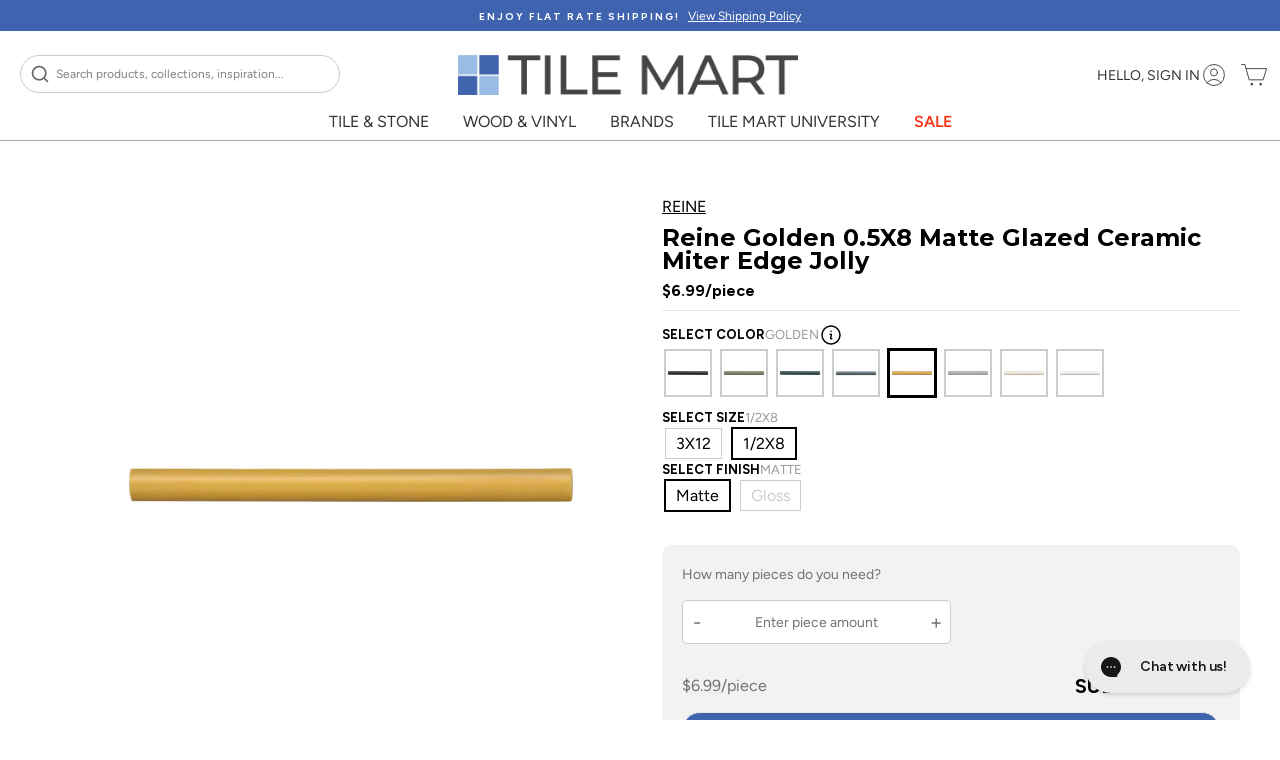

--- FILE ---
content_type: text/html; charset=utf-8
request_url: https://tilemart.com/products/reine-golden-matte-trim-12x8-tm0004-00936
body_size: 81720
content:
<!doctype html>
<html class="no-js " lang="en" dir="ltr">
  <head>
    <meta charset="utf-8">
    <meta name="viewport" content="width=device-width,initial-scale=1"><link rel="preload" as="image" href="//tilemart.com/cdn/shop/files/TM0004-00936-P1.jpg?format=webp&v=1730746395&width=1200" fetchpriority="high"><meta name="google-site-verification" content="0-pyfVeJr8uBGVRm9YOV4mTuQBNJIdXCgoUGDvDZV00" /><script>
// Defer GTM, Clarity, and UserWay until after page load
(function() {
  function loadThirdPartyScripts() {
    // Google Tag Manager
    (function(w,d,s,l,i){w[l]=w[l]||[];w[l].push({'gtm.start':
    new Date().getTime(),event:'gtm.js'});var f=d.getElementsByTagName(s)[0],
    j=d.createElement(s),dl=l!='dataLayer'?'&l='+l:'';j.async=true;j.src=
    'https://www.googletagmanager.com/gtm.js?id='+i+dl;f.parentNode.insertBefore(j,f);
    })(window,document,'script','dataLayer','GTM-TF67LDH');
    
    // Microsoft Clarity
    (function(c,l,a,r,i,t,y){
        c[a]=c[a]||function(){(c[a].q=c[a].q||[]).push(arguments)};
        t=l.createElement(r);t.async=1;t.src="https://www.clarity.ms/tag/"+i;
        y=l.getElementsByTagName(r)[0];y.parentNode.insertBefore(t,y);
    })(window, document, "clarity", "script", "td980wc3uc");
  }
  
  // UserWay Accessibility - defer initialization
  document.addEventListener('userway:init_completed', function (event) {
    var instance = event.detail.userWayInstance
    instance.iconVisibilityOff()
    window.userWayInstance = instance;
    window.openAccessibilityMenu = function() {
      instance.widgetOpen()
    }
  });
  
  // Load third-party scripts after page is interactive
  if (document.readyState === 'loading') {
    document.addEventListener('DOMContentLoaded', function() {
      if ('requestIdleCallback' in window) {
        requestIdleCallback(loadThirdPartyScripts, { timeout: 2000 });
      } else {
        setTimeout(loadThirdPartyScripts, 2000);
      }
    });
  } else {
    if ('requestIdleCallback' in window) {
      requestIdleCallback(loadThirdPartyScripts, { timeout: 2000 });
    } else {
      setTimeout(loadThirdPartyScripts, 2000);
    }
  }
})();
</script>
    
    <meta http-equiv="X-UA-Compatible" content="IE=edge,chrome=1">
    <meta name="theme-color" content="#111111"><link rel="canonical" href="https://tilemart.com/products/reine-golden-matte-trim-12x8-tm0004-00936"><link rel="preload" as="image" href="https://cdn.shopify.com/s/files/1/0552/6411/6806/files/TM_logo_1200_800x_937a5b4d-aab9-4729-a140-87eb07b833e5.webp" fetchpriority="low"><link rel="dns-prefetch" href="https://cdn.shopify.com">
    <link rel="dns-prefetch" href="https://fonts.googleapis.com">
    <link rel="dns-prefetch" href="https://fonts.gstatic.com">
    <link rel="dns-prefetch" href="https://productreviews.shopifycdn.com">
    <link rel="dns-prefetch" href="https://ajax.googleapis.com">
    <link rel="dns-prefetch" href="https://maps.googleapis.com">
    <link rel="dns-prefetch" href="https://maps.gstatic.com">
    <link rel="dns-prefetch" href="https://www.googletagmanager.com">
    <link rel="dns-prefetch" href="https://www.clarity.ms"><link rel="preconnect" href="https://cdn.shopify.com" crossorigin>
    <link rel="preconnect" href="https://fonts.googleapis.com">
    <link rel="preconnect" href="https://fonts.gstatic.com" crossorigin>
    <meta name="p:domain_verify" content="131fe8df130d07b268c75b1c2cae3981"/><link rel="preload" as="style" href="//tilemart.com/cdn/shop/t/106/assets/splide.css?v=44329677166622589231722636160">
    <link rel="stylesheet" href="//tilemart.com/cdn/shop/t/106/assets/splide.css?v=44329677166622589231722636160" media="print" onload="this.media='all'">
    <noscript><link rel="stylesheet" href="//tilemart.com/cdn/shop/t/106/assets/splide.css?v=44329677166622589231722636160"></noscript><script src="//tilemart.com/cdn/shop/t/106/assets/splide.js?v=52468681314030590441733858010" defer></script>
    <script src="//tilemart.com/cdn/shop/t/106/assets/splide-extension-grid.js?v=40604370097585591771733858010" defer></script>
    <script src="//tilemart.com/cdn/shop/t/106/assets/spotlight.js?v=116000403500261654891722636161" defer></script>
    
    <script>
    // Global helper to wait for Splide to be available (for scripts that need it immediately)
    (function() {
      window.splideQueue = window.splideQueue || [];
      window.waitForSplide = function(callback) {
        if (typeof Splide !== 'undefined') {
          callback();
        } else {
          window.splideQueue.push(callback);
        }
      };
      
      window.processSplideQueue = function() {
        if (typeof Splide !== 'undefined' && window.splideQueue && window.splideQueue.length > 0) {
          while (window.splideQueue.length > 0) {
            var callback = window.splideQueue.shift();
            try {
              callback();
            } catch(e) {
              console.error('Splide initialization error:', e);
            }
          }
        }
      };
      
      // Process queue when Splide becomes available
      function checkSplide() {
        if (typeof Splide !== 'undefined') {
          window.processSplideQueue();
        } else {
          // Check again after a short delay
          setTimeout(checkSplide, 50);
        }
      }
      
      // Start checking after DOMContentLoaded (when defer scripts should be loaded)
      if (document.readyState === 'loading') {
        document.addEventListener('DOMContentLoaded', function() {
          setTimeout(checkSplide, 100);
        });
      } else {
        setTimeout(checkSplide, 100);
      }
    })();
    </script>

    <link rel="icon" type="image/png" href="//tilemart.com/cdn/shop/files/favicon-96x96.png?v=11319769976163353213" sizes="96x96" />
    <link rel="icon" type="image/svg+xml" href="//tilemart.com/cdn/shop/files/favicon.svg?v=5163351797098253397" />
    <link rel="shortcut icon" href="https://tilemart.com/cdn/shop/files/favicon.ico" />
    <link rel="apple-touch-icon" sizes="180x180" href="//tilemart.com/cdn/shop/files/apple-touch-icon.png?v=13504354003530563189" />
    <meta name="apple-mobile-web-app-title" content="Tile Mart" />
    <link rel="manifest" href="//tilemart.com/cdn/shop/files/site.webmanifest?v=6559268117432379564" />
    <meta name="msvalidate.01" content="08B6C661835810FE5F2663F09E437825" /><title>
  
    Reine Golden 0.5X8 Matte Glazed Ceramic Miter Edge Jolly | Tilemart
  
</title>

    
    <meta name="description" content="Reine Golden 0.5X8 Matte Glazed Ceramic Miter Edge Jolly tiles at Tile Mart offer a refined, modern touch. Explore more glazed ceramic tile options today.
"><link rel="preload" as="style" href="https://fonts.googleapis.com/css2?family=Montserrat:wght@400;500;600;700&family=Figtree:wght@400;500;700&display=swap">
<link href="https://fonts.googleapis.com/css2?family=Montserrat:wght@400;500;600;700&family=Figtree:wght@400;500;700&display=swap" rel="stylesheet" media="print" onload="this.media='all'">
<noscript>
  <link href="https://fonts.googleapis.com/css2?family=Montserrat:wght@400;500;600;700&family=Figtree:wght@400;500;700&display=swap" rel="stylesheet">
</noscript><meta property="og:site_name" content="Tilemart">
<meta property="og:url" content="https://tilemart.com/products/reine-golden-matte-trim-12x8-tm0004-00936">
<meta property="og:title" content="Reine Golden 0.5X8 Matte Glazed Ceramic Miter Edge Jolly">
<meta property="og:type" content="product">
<meta property="og:description" content="Reine Golden 0.5X8 Matte Glazed Ceramic Miter Edge Jolly tiles at Tile Mart offer a refined, modern touch. Explore more glazed ceramic tile opti..."><meta property="og:image" content="http://tilemart.com/cdn/shop/files/TM0004-00936-P1.jpg?v=1730746395">
  <meta property="og:image:secure_url" content="https://tilemart.com/cdn/shop/files/TM0004-00936-P1.jpg?v=1730746395">
  <meta property="og:image:width" content="2000">
  <meta property="og:image:height" content="2000"><meta name="twitter:site" content="@TileMart_">
<meta name="twitter:card" content="summary_large_image">
<meta name="twitter:title" content="Reine Golden 0.5X8 Matte Glazed Ceramic Miter Edge Jolly">
<meta name="twitter:description" content="Reine Golden 0.5X8 Matte Glazed Ceramic Miter Edge Jolly tiles at Tile Mart offer a refined, modern touch. Explore more glazed ceramic tile opti...">
<style data-shopify>@font-face {
  font-family: Montserrat;
  font-weight: 400;
  font-style: normal;
  font-display: swap;
  src: url("//tilemart.com/cdn/fonts/montserrat/montserrat_n4.81949fa0ac9fd2021e16436151e8eaa539321637.woff2") format("woff2"),
       url("//tilemart.com/cdn/fonts/montserrat/montserrat_n4.a6c632ca7b62da89c3594789ba828388aac693fe.woff") format("woff");
}

  @font-face {
  font-family: Figtree;
  font-weight: 400;
  font-style: normal;
  font-display: swap;
  src: url("//tilemart.com/cdn/fonts/figtree/figtree_n4.3c0838aba1701047e60be6a99a1b0a40ce9b8419.woff2") format("woff2"),
       url("//tilemart.com/cdn/fonts/figtree/figtree_n4.c0575d1db21fc3821f17fd6617d3dee552312137.woff") format("woff");
}


  @font-face {
  font-family: Figtree;
  font-weight: 600;
  font-style: normal;
  font-display: swap;
  src: url("//tilemart.com/cdn/fonts/figtree/figtree_n6.9d1ea52bb49a0a86cfd1b0383d00f83d3fcc14de.woff2") format("woff2"),
       url("//tilemart.com/cdn/fonts/figtree/figtree_n6.f0fcdea525a0e47b2ae4ab645832a8e8a96d31d3.woff") format("woff");
}

  @font-face {
  font-family: Figtree;
  font-weight: 400;
  font-style: italic;
  font-display: swap;
  src: url("//tilemart.com/cdn/fonts/figtree/figtree_i4.89f7a4275c064845c304a4cf8a4a586060656db2.woff2") format("woff2"),
       url("//tilemart.com/cdn/fonts/figtree/figtree_i4.6f955aaaafc55a22ffc1f32ecf3756859a5ad3e2.woff") format("woff");
}

  @font-face {
  font-family: Figtree;
  font-weight: 600;
  font-style: italic;
  font-display: swap;
  src: url("//tilemart.com/cdn/fonts/figtree/figtree_i6.702baae75738b446cfbed6ac0d60cab7b21e61ba.woff2") format("woff2"),
       url("//tilemart.com/cdn/fonts/figtree/figtree_i6.6b8dc40d16c9905d29525156e284509f871ce8f9.woff") format("woff");
}

</style><link rel="preload" as="style" href="//tilemart.com/cdn/shop/t/106/assets/theme.css?v=183788874072269953861763146782">
    <link href="//tilemart.com/cdn/shop/t/106/assets/theme.css?v=183788874072269953861763146782" rel="stylesheet" type="text/css" media="all" />
<link rel="preload" as="style" href="//tilemart.com/cdn/shop/t/106/assets/custom.css?v=182466057563824354631767727647">
    <link rel="stylesheet" href="//tilemart.com/cdn/shop/t/106/assets/custom.css?v=182466057563824354631767727647" media="print" onload="this.media='all'">
    <noscript><link rel="stylesheet" href="//tilemart.com/cdn/shop/t/106/assets/custom.css?v=182466057563824354631767727647"></noscript>
    <link rel="preload" as="style" href="//tilemart.com/cdn/shop/t/106/assets/custom-styles.css?v=64039796735751138591756920256">
    <link rel="stylesheet" href="//tilemart.com/cdn/shop/t/106/assets/custom-styles.css?v=64039796735751138591756920256" media="print" onload="this.media='all'">
    <noscript><link rel="stylesheet" href="//tilemart.com/cdn/shop/t/106/assets/custom-styles.css?v=64039796735751138591756920256"></noscript><style data-shopify>:root {
    --typeHeaderPrimary: Montserrat;
    --typeHeaderFallback: sans-serif;
    --typeHeaderSize: 28px;
    --typeHeaderWeight: 400;
    --typeHeaderLineHeight: 1;
    --typeHeaderSpacing: 0.0em;

    --typeBasePrimary:Figtree;
    --typeBaseFallback:sans-serif;
    --typeBaseSize: 16px;
    --typeBaseWeight: 400;
    --typeBaseSpacing: 0.0em;
    --typeBaseLineHeight: 1.4;
    --typeBaselineHeightMinus01: 1.3;

    --typeCollectionTitle: 20px;

    --iconWeight: 2px;
    --iconLinecaps: miter;

    
        --buttonRadius: 0;
    

    --colorGridOverlayOpacity: 0.1;
    }

    .placeholder-content {
    background-image: linear-gradient(100deg, #ffffff 40%, #f7f7f7 63%, #ffffff 79%);
    }</style><script>
      document.documentElement.className = document.documentElement.className.replace('no-js', 'js');

      window.theme = window.theme || {};
      theme.routes = {
        home: "/",
        cart: "/cart.js",
        cartPage: "/cart",
        cartAdd: "/cart/add.js",
        cartChange: "/cart/change.js",
        search: "/search",
        predictiveSearch: "/search/suggest"
      };
      theme.strings = {
        soldOut: "Sold Out",
        unavailable: "Unavailable",
        inStockLabel: "In stock, ready to ship",
        oneStockLabel: "Low stock - [count] item left",
        otherStockLabel: "Low stock - [count] items left",
        willNotShipUntil: "Ready to ship [date]",
        willBeInStockAfter: "Back in stock [date]",
        waitingForStock: "Inventory on the way",
        savePrice: "Save [saved_amount]",
        cartEmpty: "Your cart is currently empty.",
        cartTermsConfirmation: "You must agree with the terms and conditions of sales to check out",
        searchCollections: "Collections",
        searchPages: "Pages",
        searchArticles: "Articles",
        productFrom: "from ",
        maxQuantity: "You can only have [quantity] of [title] in your cart."
      };
      theme.settings = {
        cartType: "drawer",
        isCustomerTemplate: false,
        moneyFormat: "${{amount}}",
        saveType: "dollar",
        productImageSize: "square",
        productImageCover: true,
        predictiveSearch: true,
        predictiveSearchType: null,
        predictiveSearchVendor: false,
        predictiveSearchPrice: false,
        quickView: true,
        themeName: 'Impulse',
        themeVersion: "7.4.0"
      };

      window.findNewsletter = function() {
        console.log('Newsletter function called');
        const newsletter = document.querySelector('.footer__item-padding #newsletter-footer');
        console.log('Newsletter element found:', newsletter);
        
        if (!newsletter) {
          console.log('Newsletter section not found. Make sure you have #newsletter-footer within .footer__item-padding');
          return;
        }

        const parentElement = newsletter.closest('.footer__item-padding');
        if (!parentElement) {
          console.log('Parent footer__item-padding not found');
          return;
        }

        // Scroll to bottom of page using body height
        window.scrollTo({
          top: Math.max(
            document.body.scrollHeight,
            document.documentElement.scrollHeight,
            document.body.offsetHeight,
            document.documentElement.offsetHeight
          ),
          behavior: 'smooth'
        });
        
        // Highlight and focus after scroll
        setTimeout(() => {
          parentElement.style.transition = 'background-color 0.5s';
          parentElement.style.backgroundColor = '#ffeb3b40';
          
          // Find and focus the email input
          const emailInput = newsletter.querySelector('input[type="email"]');
          if (emailInput) {
            emailInput.focus();
          }
          
          setTimeout(() => {
            parentElement.style.backgroundColor = 'transparent';
          }, 1500);
        }, 500);
      };
    </script>

    <script>window.performance && window.performance.mark && window.performance.mark('shopify.content_for_header.start');</script><meta name="google-site-verification" content="U6rGv_kqshZ0f--Sagq-LGfH_vbKo343YkEJfHcExa4">
<meta name="facebook-domain-verification" content="l2kj1tl3d43ttly3mveo8j2tii0rjd">
<meta id="shopify-digital-wallet" name="shopify-digital-wallet" content="/55264116806/digital_wallets/dialog">
<meta name="shopify-checkout-api-token" content="6f5b2f7324c8524096c716c410ef6b5a">
<link rel="alternate" type="application/json+oembed" href="https://tilemart.com/products/reine-golden-matte-trim-12x8-tm0004-00936.oembed">
<script async="async" src="/checkouts/internal/preloads.js?locale=en-US"></script>
<link rel="preconnect" href="https://shop.app" crossorigin="anonymous">
<script async="async" src="https://shop.app/checkouts/internal/preloads.js?locale=en-US&shop_id=55264116806" crossorigin="anonymous"></script>
<script id="apple-pay-shop-capabilities" type="application/json">{"shopId":55264116806,"countryCode":"US","currencyCode":"USD","merchantCapabilities":["supports3DS"],"merchantId":"gid:\/\/shopify\/Shop\/55264116806","merchantName":"Tilemart","requiredBillingContactFields":["postalAddress","email","phone"],"requiredShippingContactFields":["postalAddress","email","phone"],"shippingType":"shipping","supportedNetworks":["visa","masterCard","amex","discover","elo","jcb"],"total":{"type":"pending","label":"Tilemart","amount":"1.00"},"shopifyPaymentsEnabled":true,"supportsSubscriptions":true}</script>
<script id="shopify-features" type="application/json">{"accessToken":"6f5b2f7324c8524096c716c410ef6b5a","betas":["rich-media-storefront-analytics"],"domain":"tilemart.com","predictiveSearch":true,"shopId":55264116806,"locale":"en"}</script>
<script>var Shopify = Shopify || {};
Shopify.shop = "mytilemart.myshopify.com";
Shopify.locale = "en";
Shopify.currency = {"active":"USD","rate":"1.0"};
Shopify.country = "US";
Shopify.theme = {"name":"tilemart\/main","id":130985066566,"schema_name":"Impulse","schema_version":"7.4.0","theme_store_id":null,"role":"main"};
Shopify.theme.handle = "null";
Shopify.theme.style = {"id":null,"handle":null};
Shopify.cdnHost = "tilemart.com/cdn";
Shopify.routes = Shopify.routes || {};
Shopify.routes.root = "/";</script>
<script type="module">!function(o){(o.Shopify=o.Shopify||{}).modules=!0}(window);</script>
<script>!function(o){function n(){var o=[];function n(){o.push(Array.prototype.slice.apply(arguments))}return n.q=o,n}var t=o.Shopify=o.Shopify||{};t.loadFeatures=n(),t.autoloadFeatures=n()}(window);</script>
<script>
  window.ShopifyPay = window.ShopifyPay || {};
  window.ShopifyPay.apiHost = "shop.app\/pay";
  window.ShopifyPay.redirectState = null;
</script>
<script id="shop-js-analytics" type="application/json">{"pageType":"product"}</script>
<script defer="defer" async type="module" src="//tilemart.com/cdn/shopifycloud/shop-js/modules/v2/client.init-shop-cart-sync_BT-GjEfc.en.esm.js"></script>
<script defer="defer" async type="module" src="//tilemart.com/cdn/shopifycloud/shop-js/modules/v2/chunk.common_D58fp_Oc.esm.js"></script>
<script defer="defer" async type="module" src="//tilemart.com/cdn/shopifycloud/shop-js/modules/v2/chunk.modal_xMitdFEc.esm.js"></script>
<script type="module">
  await import("//tilemart.com/cdn/shopifycloud/shop-js/modules/v2/client.init-shop-cart-sync_BT-GjEfc.en.esm.js");
await import("//tilemart.com/cdn/shopifycloud/shop-js/modules/v2/chunk.common_D58fp_Oc.esm.js");
await import("//tilemart.com/cdn/shopifycloud/shop-js/modules/v2/chunk.modal_xMitdFEc.esm.js");

  window.Shopify.SignInWithShop?.initShopCartSync?.({"fedCMEnabled":true,"windoidEnabled":true});

</script>
<script>
  window.Shopify = window.Shopify || {};
  if (!window.Shopify.featureAssets) window.Shopify.featureAssets = {};
  window.Shopify.featureAssets['shop-js'] = {"shop-cart-sync":["modules/v2/client.shop-cart-sync_DZOKe7Ll.en.esm.js","modules/v2/chunk.common_D58fp_Oc.esm.js","modules/v2/chunk.modal_xMitdFEc.esm.js"],"init-fed-cm":["modules/v2/client.init-fed-cm_B6oLuCjv.en.esm.js","modules/v2/chunk.common_D58fp_Oc.esm.js","modules/v2/chunk.modal_xMitdFEc.esm.js"],"shop-cash-offers":["modules/v2/client.shop-cash-offers_D2sdYoxE.en.esm.js","modules/v2/chunk.common_D58fp_Oc.esm.js","modules/v2/chunk.modal_xMitdFEc.esm.js"],"shop-login-button":["modules/v2/client.shop-login-button_QeVjl5Y3.en.esm.js","modules/v2/chunk.common_D58fp_Oc.esm.js","modules/v2/chunk.modal_xMitdFEc.esm.js"],"pay-button":["modules/v2/client.pay-button_DXTOsIq6.en.esm.js","modules/v2/chunk.common_D58fp_Oc.esm.js","modules/v2/chunk.modal_xMitdFEc.esm.js"],"shop-button":["modules/v2/client.shop-button_DQZHx9pm.en.esm.js","modules/v2/chunk.common_D58fp_Oc.esm.js","modules/v2/chunk.modal_xMitdFEc.esm.js"],"avatar":["modules/v2/client.avatar_BTnouDA3.en.esm.js"],"init-windoid":["modules/v2/client.init-windoid_CR1B-cfM.en.esm.js","modules/v2/chunk.common_D58fp_Oc.esm.js","modules/v2/chunk.modal_xMitdFEc.esm.js"],"init-shop-for-new-customer-accounts":["modules/v2/client.init-shop-for-new-customer-accounts_C_vY_xzh.en.esm.js","modules/v2/client.shop-login-button_QeVjl5Y3.en.esm.js","modules/v2/chunk.common_D58fp_Oc.esm.js","modules/v2/chunk.modal_xMitdFEc.esm.js"],"init-shop-email-lookup-coordinator":["modules/v2/client.init-shop-email-lookup-coordinator_BI7n9ZSv.en.esm.js","modules/v2/chunk.common_D58fp_Oc.esm.js","modules/v2/chunk.modal_xMitdFEc.esm.js"],"init-shop-cart-sync":["modules/v2/client.init-shop-cart-sync_BT-GjEfc.en.esm.js","modules/v2/chunk.common_D58fp_Oc.esm.js","modules/v2/chunk.modal_xMitdFEc.esm.js"],"shop-toast-manager":["modules/v2/client.shop-toast-manager_DiYdP3xc.en.esm.js","modules/v2/chunk.common_D58fp_Oc.esm.js","modules/v2/chunk.modal_xMitdFEc.esm.js"],"init-customer-accounts":["modules/v2/client.init-customer-accounts_D9ZNqS-Q.en.esm.js","modules/v2/client.shop-login-button_QeVjl5Y3.en.esm.js","modules/v2/chunk.common_D58fp_Oc.esm.js","modules/v2/chunk.modal_xMitdFEc.esm.js"],"init-customer-accounts-sign-up":["modules/v2/client.init-customer-accounts-sign-up_iGw4briv.en.esm.js","modules/v2/client.shop-login-button_QeVjl5Y3.en.esm.js","modules/v2/chunk.common_D58fp_Oc.esm.js","modules/v2/chunk.modal_xMitdFEc.esm.js"],"shop-follow-button":["modules/v2/client.shop-follow-button_CqMgW2wH.en.esm.js","modules/v2/chunk.common_D58fp_Oc.esm.js","modules/v2/chunk.modal_xMitdFEc.esm.js"],"checkout-modal":["modules/v2/client.checkout-modal_xHeaAweL.en.esm.js","modules/v2/chunk.common_D58fp_Oc.esm.js","modules/v2/chunk.modal_xMitdFEc.esm.js"],"shop-login":["modules/v2/client.shop-login_D91U-Q7h.en.esm.js","modules/v2/chunk.common_D58fp_Oc.esm.js","modules/v2/chunk.modal_xMitdFEc.esm.js"],"lead-capture":["modules/v2/client.lead-capture_BJmE1dJe.en.esm.js","modules/v2/chunk.common_D58fp_Oc.esm.js","modules/v2/chunk.modal_xMitdFEc.esm.js"],"payment-terms":["modules/v2/client.payment-terms_Ci9AEqFq.en.esm.js","modules/v2/chunk.common_D58fp_Oc.esm.js","modules/v2/chunk.modal_xMitdFEc.esm.js"]};
</script>
<script>(function() {
  var isLoaded = false;
  function asyncLoad() {
    if (isLoaded) return;
    isLoaded = true;
    var urls = ["https:\/\/scripttags.jst.ai\/shopify_justuno_55264116806_63a8e490-71e0-11ee-8a39-fb82711b75e8.js?shop=mytilemart.myshopify.com","https:\/\/pixee.gropulse.com\/js\/active.js?shop=mytilemart.myshopify.com","https:\/\/d1639lhkj5l89m.cloudfront.net\/js\/storefront\/uppromote.js?shop=mytilemart.myshopify.com"];
    for (var i = 0; i < urls.length; i++) {
      var s = document.createElement('script');
      s.type = 'text/javascript';
      s.async = true;
      s.src = urls[i];
      var x = document.getElementsByTagName('script')[0];
      x.parentNode.insertBefore(s, x);
    }
  };
  if(window.attachEvent) {
    window.attachEvent('onload', asyncLoad);
  } else {
    window.addEventListener('load', asyncLoad, false);
  }
})();</script>
<script id="__st">var __st={"a":55264116806,"offset":-28800,"reqid":"4c2c2999-f0f5-4438-bb8f-69efbcac7c2e-1769312112","pageurl":"tilemart.com\/products\/reine-golden-matte-trim-12x8-tm0004-00936","u":"fd91eeb3ef8d","p":"product","rtyp":"product","rid":7096133484614};</script>
<script>window.ShopifyPaypalV4VisibilityTracking = true;</script>
<script id="captcha-bootstrap">!function(){'use strict';const t='contact',e='account',n='new_comment',o=[[t,t],['blogs',n],['comments',n],[t,'customer']],c=[[e,'customer_login'],[e,'guest_login'],[e,'recover_customer_password'],[e,'create_customer']],r=t=>t.map((([t,e])=>`form[action*='/${t}']:not([data-nocaptcha='true']) input[name='form_type'][value='${e}']`)).join(','),a=t=>()=>t?[...document.querySelectorAll(t)].map((t=>t.form)):[];function s(){const t=[...o],e=r(t);return a(e)}const i='password',u='form_key',d=['recaptcha-v3-token','g-recaptcha-response','h-captcha-response',i],f=()=>{try{return window.sessionStorage}catch{return}},m='__shopify_v',_=t=>t.elements[u];function p(t,e,n=!1){try{const o=window.sessionStorage,c=JSON.parse(o.getItem(e)),{data:r}=function(t){const{data:e,action:n}=t;return t[m]||n?{data:e,action:n}:{data:t,action:n}}(c);for(const[e,n]of Object.entries(r))t.elements[e]&&(t.elements[e].value=n);n&&o.removeItem(e)}catch(o){console.error('form repopulation failed',{error:o})}}const l='form_type',E='cptcha';function T(t){t.dataset[E]=!0}const w=window,h=w.document,L='Shopify',v='ce_forms',y='captcha';let A=!1;((t,e)=>{const n=(g='f06e6c50-85a8-45c8-87d0-21a2b65856fe',I='https://cdn.shopify.com/shopifycloud/storefront-forms-hcaptcha/ce_storefront_forms_captcha_hcaptcha.v1.5.2.iife.js',D={infoText:'Protected by hCaptcha',privacyText:'Privacy',termsText:'Terms'},(t,e,n)=>{const o=w[L][v],c=o.bindForm;if(c)return c(t,g,e,D).then(n);var r;o.q.push([[t,g,e,D],n]),r=I,A||(h.body.append(Object.assign(h.createElement('script'),{id:'captcha-provider',async:!0,src:r})),A=!0)});var g,I,D;w[L]=w[L]||{},w[L][v]=w[L][v]||{},w[L][v].q=[],w[L][y]=w[L][y]||{},w[L][y].protect=function(t,e){n(t,void 0,e),T(t)},Object.freeze(w[L][y]),function(t,e,n,w,h,L){const[v,y,A,g]=function(t,e,n){const i=e?o:[],u=t?c:[],d=[...i,...u],f=r(d),m=r(i),_=r(d.filter((([t,e])=>n.includes(e))));return[a(f),a(m),a(_),s()]}(w,h,L),I=t=>{const e=t.target;return e instanceof HTMLFormElement?e:e&&e.form},D=t=>v().includes(t);t.addEventListener('submit',(t=>{const e=I(t);if(!e)return;const n=D(e)&&!e.dataset.hcaptchaBound&&!e.dataset.recaptchaBound,o=_(e),c=g().includes(e)&&(!o||!o.value);(n||c)&&t.preventDefault(),c&&!n&&(function(t){try{if(!f())return;!function(t){const e=f();if(!e)return;const n=_(t);if(!n)return;const o=n.value;o&&e.removeItem(o)}(t);const e=Array.from(Array(32),(()=>Math.random().toString(36)[2])).join('');!function(t,e){_(t)||t.append(Object.assign(document.createElement('input'),{type:'hidden',name:u})),t.elements[u].value=e}(t,e),function(t,e){const n=f();if(!n)return;const o=[...t.querySelectorAll(`input[type='${i}']`)].map((({name:t})=>t)),c=[...d,...o],r={};for(const[a,s]of new FormData(t).entries())c.includes(a)||(r[a]=s);n.setItem(e,JSON.stringify({[m]:1,action:t.action,data:r}))}(t,e)}catch(e){console.error('failed to persist form',e)}}(e),e.submit())}));const S=(t,e)=>{t&&!t.dataset[E]&&(n(t,e.some((e=>e===t))),T(t))};for(const o of['focusin','change'])t.addEventListener(o,(t=>{const e=I(t);D(e)&&S(e,y())}));const B=e.get('form_key'),M=e.get(l),P=B&&M;t.addEventListener('DOMContentLoaded',(()=>{const t=y();if(P)for(const e of t)e.elements[l].value===M&&p(e,B);[...new Set([...A(),...v().filter((t=>'true'===t.dataset.shopifyCaptcha))])].forEach((e=>S(e,t)))}))}(h,new URLSearchParams(w.location.search),n,t,e,['guest_login'])})(!0,!0)}();</script>
<script integrity="sha256-4kQ18oKyAcykRKYeNunJcIwy7WH5gtpwJnB7kiuLZ1E=" data-source-attribution="shopify.loadfeatures" defer="defer" src="//tilemart.com/cdn/shopifycloud/storefront/assets/storefront/load_feature-a0a9edcb.js" crossorigin="anonymous"></script>
<script crossorigin="anonymous" defer="defer" src="//tilemart.com/cdn/shopifycloud/storefront/assets/shopify_pay/storefront-65b4c6d7.js?v=20250812"></script>
<script data-source-attribution="shopify.dynamic_checkout.dynamic.init">var Shopify=Shopify||{};Shopify.PaymentButton=Shopify.PaymentButton||{isStorefrontPortableWallets:!0,init:function(){window.Shopify.PaymentButton.init=function(){};var t=document.createElement("script");t.src="https://tilemart.com/cdn/shopifycloud/portable-wallets/latest/portable-wallets.en.js",t.type="module",document.head.appendChild(t)}};
</script>
<script data-source-attribution="shopify.dynamic_checkout.buyer_consent">
  function portableWalletsHideBuyerConsent(e){var t=document.getElementById("shopify-buyer-consent"),n=document.getElementById("shopify-subscription-policy-button");t&&n&&(t.classList.add("hidden"),t.setAttribute("aria-hidden","true"),n.removeEventListener("click",e))}function portableWalletsShowBuyerConsent(e){var t=document.getElementById("shopify-buyer-consent"),n=document.getElementById("shopify-subscription-policy-button");t&&n&&(t.classList.remove("hidden"),t.removeAttribute("aria-hidden"),n.addEventListener("click",e))}window.Shopify?.PaymentButton&&(window.Shopify.PaymentButton.hideBuyerConsent=portableWalletsHideBuyerConsent,window.Shopify.PaymentButton.showBuyerConsent=portableWalletsShowBuyerConsent);
</script>
<script>
  function portableWalletsCleanup(e){e&&e.src&&console.error("Failed to load portable wallets script "+e.src);var t=document.querySelectorAll("shopify-accelerated-checkout .shopify-payment-button__skeleton, shopify-accelerated-checkout-cart .wallet-cart-button__skeleton"),e=document.getElementById("shopify-buyer-consent");for(let e=0;e<t.length;e++)t[e].remove();e&&e.remove()}function portableWalletsNotLoadedAsModule(e){e instanceof ErrorEvent&&"string"==typeof e.message&&e.message.includes("import.meta")&&"string"==typeof e.filename&&e.filename.includes("portable-wallets")&&(window.removeEventListener("error",portableWalletsNotLoadedAsModule),window.Shopify.PaymentButton.failedToLoad=e,"loading"===document.readyState?document.addEventListener("DOMContentLoaded",window.Shopify.PaymentButton.init):window.Shopify.PaymentButton.init())}window.addEventListener("error",portableWalletsNotLoadedAsModule);
</script>

<script type="module" src="https://tilemart.com/cdn/shopifycloud/portable-wallets/latest/portable-wallets.en.js" onError="portableWalletsCleanup(this)" crossorigin="anonymous"></script>
<script nomodule>
  document.addEventListener("DOMContentLoaded", portableWalletsCleanup);
</script>

<link id="shopify-accelerated-checkout-styles" rel="stylesheet" media="screen" href="https://tilemart.com/cdn/shopifycloud/portable-wallets/latest/accelerated-checkout-backwards-compat.css" crossorigin="anonymous">
<style id="shopify-accelerated-checkout-cart">
        #shopify-buyer-consent {
  margin-top: 1em;
  display: inline-block;
  width: 100%;
}

#shopify-buyer-consent.hidden {
  display: none;
}

#shopify-subscription-policy-button {
  background: none;
  border: none;
  padding: 0;
  text-decoration: underline;
  font-size: inherit;
  cursor: pointer;
}

#shopify-subscription-policy-button::before {
  box-shadow: none;
}

      </style>

<script>window.performance && window.performance.mark && window.performance.mark('shopify.content_for_header.end');</script>
<script src="//tilemart.com/cdn/shop/t/106/assets/vendor-scripts-v11.js" defer></script><script src="//tilemart.com/cdn/shop/t/106/assets/theme.js?v=47553962984798622901758920509" defer></script><script>
      window.sampleMax = 5;
    </script>

  <!-- BEGIN app block: shopify://apps/userway-website-accessibility/blocks/uw-widget-extension/bc2d8a34-1a37-451b-ab1a-271bc4e9daa7 -->




<script type="text/javascript" async="" src="https://cdn.userway.org/widget.js?account=Jb6TCYDDvC&amp;platfAppInstalledSiteId=2480233&amp;shop=tilemart.com"></script>

<!-- END app block --><!-- BEGIN app block: shopify://apps/klaviyo-email-marketing-sms/blocks/klaviyo-onsite-embed/2632fe16-c075-4321-a88b-50b567f42507 -->












  <script async src="https://static.klaviyo.com/onsite/js/YgetLH/klaviyo.js?company_id=YgetLH"></script>
  <script>!function(){if(!window.klaviyo){window._klOnsite=window._klOnsite||[];try{window.klaviyo=new Proxy({},{get:function(n,i){return"push"===i?function(){var n;(n=window._klOnsite).push.apply(n,arguments)}:function(){for(var n=arguments.length,o=new Array(n),w=0;w<n;w++)o[w]=arguments[w];var t="function"==typeof o[o.length-1]?o.pop():void 0,e=new Promise((function(n){window._klOnsite.push([i].concat(o,[function(i){t&&t(i),n(i)}]))}));return e}}})}catch(n){window.klaviyo=window.klaviyo||[],window.klaviyo.push=function(){var n;(n=window._klOnsite).push.apply(n,arguments)}}}}();</script>

  
    <script id="viewed_product">
      if (item == null) {
        var _learnq = _learnq || [];

        var MetafieldReviews = null
        var MetafieldYotpoRating = null
        var MetafieldYotpoCount = null
        var MetafieldLooxRating = null
        var MetafieldLooxCount = null
        var okendoProduct = null
        var okendoProductReviewCount = null
        var okendoProductReviewAverageValue = null
        try {
          // The following fields are used for Customer Hub recently viewed in order to add reviews.
          // This information is not part of __kla_viewed. Instead, it is part of __kla_viewed_reviewed_items
          MetafieldReviews = {};
          MetafieldYotpoRating = null
          MetafieldYotpoCount = null
          MetafieldLooxRating = null
          MetafieldLooxCount = null

          okendoProduct = null
          // If the okendo metafield is not legacy, it will error, which then requires the new json formatted data
          if (okendoProduct && 'error' in okendoProduct) {
            okendoProduct = null
          }
          okendoProductReviewCount = okendoProduct ? okendoProduct.reviewCount : null
          okendoProductReviewAverageValue = okendoProduct ? okendoProduct.reviewAverageValue : null
        } catch (error) {
          console.error('Error in Klaviyo onsite reviews tracking:', error);
        }

        var item = {
          Name: "Reine Golden 0.5X8 Matte Glazed Ceramic Miter Edge Jolly",
          ProductID: 7096133484614,
          Categories: ["Bedrosians Tile and Stone","Reine","Trims"],
          ImageURL: "https://tilemart.com/cdn/shop/files/TM0004-00936-P1_grande.jpg?v=1730746395",
          URL: "https://tilemart.com/products/reine-golden-matte-trim-12x8-tm0004-00936",
          Brand: "TM0004 BEDROSIANS TILE AND STONE",
          Price: "$6.99",
          Value: "6.99",
          CompareAtPrice: "$0.00"
        };
        _learnq.push(['track', 'Viewed Product', item]);
        _learnq.push(['trackViewedItem', {
          Title: item.Name,
          ItemId: item.ProductID,
          Categories: item.Categories,
          ImageUrl: item.ImageURL,
          Url: item.URL,
          Metadata: {
            Brand: item.Brand,
            Price: item.Price,
            Value: item.Value,
            CompareAtPrice: item.CompareAtPrice
          },
          metafields:{
            reviews: MetafieldReviews,
            yotpo:{
              rating: MetafieldYotpoRating,
              count: MetafieldYotpoCount,
            },
            loox:{
              rating: MetafieldLooxRating,
              count: MetafieldLooxCount,
            },
            okendo: {
              rating: okendoProductReviewAverageValue,
              count: okendoProductReviewCount,
            }
          }
        }]);
      }
    </script>
  




  <script>
    window.klaviyoReviewsProductDesignMode = false
  </script>







<!-- END app block --><!-- BEGIN app block: shopify://apps/judge-me-reviews/blocks/judgeme_core/61ccd3b1-a9f2-4160-9fe9-4fec8413e5d8 --><!-- Start of Judge.me Core -->






<link rel="dns-prefetch" href="https://cdn2.judge.me/cdn/widget_frontend">
<link rel="dns-prefetch" href="https://cdn.judge.me">
<link rel="dns-prefetch" href="https://cdn1.judge.me">
<link rel="dns-prefetch" href="https://api.judge.me">

<script data-cfasync='false' class='jdgm-settings-script'>window.jdgmSettings={"pagination":5,"disable_web_reviews":false,"badge_no_review_text":"No reviews","badge_n_reviews_text":"{{ n }} review/reviews","badge_star_color":"#3F63AE","hide_badge_preview_if_no_reviews":true,"badge_hide_text":false,"enforce_center_preview_badge":false,"widget_title":"Customer Reviews","widget_open_form_text":"Write a review","widget_close_form_text":"Cancel review","widget_refresh_page_text":"Refresh page","widget_summary_text":"Based on {{ number_of_reviews }} review/reviews","widget_no_review_text":"Be the first to write a review","widget_name_field_text":"Display name","widget_verified_name_field_text":"Verified Name (public)","widget_name_placeholder_text":"Display name","widget_required_field_error_text":"This field is required.","widget_email_field_text":"Email address","widget_verified_email_field_text":"Verified Email (private, can not be edited)","widget_email_placeholder_text":"Your email address","widget_email_field_error_text":"Please enter a valid email address.","widget_rating_field_text":"Rating","widget_review_title_field_text":"Review Title","widget_review_title_placeholder_text":"Give your review a title","widget_review_body_field_text":"Review content","widget_review_body_placeholder_text":"Start writing here...","widget_pictures_field_text":"Picture/Video (optional)","widget_submit_review_text":"Submit Review","widget_submit_verified_review_text":"Submit Verified Review","widget_submit_success_msg_with_auto_publish":"Thank you! Please refresh the page in a few moments to see your review. You can remove or edit your review by logging into \u003ca href='https://judge.me/login' target='_blank' rel='nofollow noopener'\u003eJudge.me\u003c/a\u003e","widget_submit_success_msg_no_auto_publish":"Thank you! Your review will be published as soon as it is approved by the shop admin. You can remove or edit your review by logging into \u003ca href='https://judge.me/login' target='_blank' rel='nofollow noopener'\u003eJudge.me\u003c/a\u003e","widget_show_default_reviews_out_of_total_text":"Showing {{ n_reviews_shown }} out of {{ n_reviews }} reviews.","widget_show_all_link_text":"Show all","widget_show_less_link_text":"Show less","widget_author_said_text":"{{ reviewer_name }} said:","widget_days_text":"{{ n }} days ago","widget_weeks_text":"{{ n }} week/weeks ago","widget_months_text":"{{ n }} month/months ago","widget_years_text":"{{ n }} year/years ago","widget_yesterday_text":"Yesterday","widget_today_text":"Today","widget_replied_text":"\u003e\u003e {{ shop_name }} replied:","widget_read_more_text":"Read more","widget_reviewer_name_as_initial":"","widget_rating_filter_color":"#2B2B2B","widget_rating_filter_see_all_text":"See all reviews","widget_sorting_most_recent_text":"Most Recent","widget_sorting_highest_rating_text":"Highest Rating","widget_sorting_lowest_rating_text":"Lowest Rating","widget_sorting_with_pictures_text":"Only Pictures","widget_sorting_most_helpful_text":"Most Helpful","widget_open_question_form_text":"Ask a question","widget_reviews_subtab_text":"Reviews","widget_questions_subtab_text":"Questions","widget_question_label_text":"Question","widget_answer_label_text":"Answer","widget_question_placeholder_text":"Write your question here","widget_submit_question_text":"Submit Question","widget_question_submit_success_text":"Thank you for your question! We will notify you once it gets answered.","widget_star_color":"#3F63AE","verified_badge_text":"Verified","verified_badge_bg_color":"#3F63AE","verified_badge_text_color":"","verified_badge_placement":"left-of-reviewer-name","widget_review_max_height":"","widget_hide_border":true,"widget_social_share":false,"widget_thumb":false,"widget_review_location_show":false,"widget_location_format":"","all_reviews_include_out_of_store_products":true,"all_reviews_out_of_store_text":"(out of store)","all_reviews_pagination":100,"all_reviews_product_name_prefix_text":"about","enable_review_pictures":true,"enable_question_anwser":false,"widget_theme":"leex","review_date_format":"mm/dd/yyyy","default_sort_method":"most-recent","widget_product_reviews_subtab_text":"Product Reviews","widget_shop_reviews_subtab_text":"Shop Reviews","widget_other_products_reviews_text":"Reviews for other products","widget_store_reviews_subtab_text":"Store reviews","widget_no_store_reviews_text":"This store hasn't received any reviews yet","widget_web_restriction_product_reviews_text":"This product hasn't received any reviews yet","widget_no_items_text":"No items found","widget_show_more_text":"Show more","widget_write_a_store_review_text":"Write a Store Review","widget_other_languages_heading":"Reviews in Other Languages","widget_translate_review_text":"Translate review to {{ language }}","widget_translating_review_text":"Translating...","widget_show_original_translation_text":"Show original ({{ language }})","widget_translate_review_failed_text":"Review couldn't be translated.","widget_translate_review_retry_text":"Retry","widget_translate_review_try_again_later_text":"Try again later","show_product_url_for_grouped_product":false,"widget_sorting_pictures_first_text":"Pictures First","show_pictures_on_all_rev_page_mobile":false,"show_pictures_on_all_rev_page_desktop":false,"floating_tab_hide_mobile_install_preference":false,"floating_tab_button_name":"★ Reviews","floating_tab_title":"Let customers speak for us","floating_tab_button_color":"","floating_tab_button_background_color":"","floating_tab_url":"","floating_tab_url_enabled":false,"floating_tab_tab_style":"text","all_reviews_text_badge_text":"Customers rate us {{ shop.metafields.judgeme.all_reviews_rating | round: 1 }}/5 based on {{ shop.metafields.judgeme.all_reviews_count }} reviews.","all_reviews_text_badge_text_branded_style":"{{ shop.metafields.judgeme.all_reviews_rating | round: 1 }} out of 5 stars based on {{ shop.metafields.judgeme.all_reviews_count }} reviews","is_all_reviews_text_badge_a_link":false,"show_stars_for_all_reviews_text_badge":false,"all_reviews_text_badge_url":"","all_reviews_text_style":"branded","all_reviews_text_color_style":"judgeme_brand_color","all_reviews_text_color":"#108474","all_reviews_text_show_jm_brand":true,"featured_carousel_show_header":true,"featured_carousel_title":"Let customers speak for us","testimonials_carousel_title":"Customers are saying","videos_carousel_title":"Real customer stories","cards_carousel_title":"Customers are saying","featured_carousel_count_text":"from {{ n }} reviews","featured_carousel_add_link_to_all_reviews_page":false,"featured_carousel_url":"","featured_carousel_show_images":true,"featured_carousel_autoslide_interval":5,"featured_carousel_arrows_on_the_sides":true,"featured_carousel_height":250,"featured_carousel_width":80,"featured_carousel_image_size":0,"featured_carousel_image_height":250,"featured_carousel_arrow_color":"#eeeeee","verified_count_badge_style":"branded","verified_count_badge_orientation":"horizontal","verified_count_badge_color_style":"judgeme_brand_color","verified_count_badge_color":"#108474","is_verified_count_badge_a_link":false,"verified_count_badge_url":"","verified_count_badge_show_jm_brand":true,"widget_rating_preset_default":5,"widget_first_sub_tab":"product-reviews","widget_show_histogram":true,"widget_histogram_use_custom_color":true,"widget_pagination_use_custom_color":true,"widget_star_use_custom_color":true,"widget_verified_badge_use_custom_color":true,"widget_write_review_use_custom_color":false,"picture_reminder_submit_button":"Upload Pictures","enable_review_videos":false,"mute_video_by_default":false,"widget_sorting_videos_first_text":"Videos First","widget_review_pending_text":"Pending","featured_carousel_items_for_large_screen":3,"social_share_options_order":"Facebook,Twitter","remove_microdata_snippet":true,"disable_json_ld":false,"enable_json_ld_products":false,"preview_badge_show_question_text":false,"preview_badge_no_question_text":"No questions","preview_badge_n_question_text":"{{ number_of_questions }} question/questions","qa_badge_show_icon":false,"qa_badge_position":"same-row","remove_judgeme_branding":false,"widget_add_search_bar":false,"widget_search_bar_placeholder":"Search","widget_sorting_verified_only_text":"Verified only","featured_carousel_theme":"default","featured_carousel_show_rating":true,"featured_carousel_show_title":true,"featured_carousel_show_body":true,"featured_carousel_show_date":false,"featured_carousel_show_reviewer":true,"featured_carousel_show_product":false,"featured_carousel_header_background_color":"#108474","featured_carousel_header_text_color":"#ffffff","featured_carousel_name_product_separator":"reviewed","featured_carousel_full_star_background":"#108474","featured_carousel_empty_star_background":"#dadada","featured_carousel_vertical_theme_background":"#f9fafb","featured_carousel_verified_badge_enable":true,"featured_carousel_verified_badge_color":"#108474","featured_carousel_border_style":"round","featured_carousel_review_line_length_limit":3,"featured_carousel_more_reviews_button_text":"Read more reviews","featured_carousel_view_product_button_text":"View product","all_reviews_page_load_reviews_on":"scroll","all_reviews_page_load_more_text":"Load More Reviews","disable_fb_tab_reviews":false,"enable_ajax_cdn_cache":false,"widget_advanced_speed_features":5,"widget_public_name_text":"displayed publicly like","default_reviewer_name":"John Smith","default_reviewer_name_has_non_latin":true,"widget_reviewer_anonymous":"Anonymous","medals_widget_title":"Judge.me Review Medals","medals_widget_background_color":"#f9fafb","medals_widget_position":"footer_all_pages","medals_widget_border_color":"#f9fafb","medals_widget_verified_text_position":"left","medals_widget_use_monochromatic_version":false,"medals_widget_elements_color":"#108474","show_reviewer_avatar":true,"widget_invalid_yt_video_url_error_text":"Not a YouTube video URL","widget_max_length_field_error_text":"Please enter no more than {0} characters.","widget_show_country_flag":false,"widget_show_collected_via_shop_app":true,"widget_verified_by_shop_badge_style":"light","widget_verified_by_shop_text":"Verified by Shop","widget_show_photo_gallery":false,"widget_load_with_code_splitting":true,"widget_ugc_install_preference":false,"widget_ugc_title":"Made by us, Shared by you","widget_ugc_subtitle":"Tag us to see your picture featured in our page","widget_ugc_arrows_color":"#ffffff","widget_ugc_primary_button_text":"Buy Now","widget_ugc_primary_button_background_color":"#108474","widget_ugc_primary_button_text_color":"#ffffff","widget_ugc_primary_button_border_width":"0","widget_ugc_primary_button_border_style":"none","widget_ugc_primary_button_border_color":"#108474","widget_ugc_primary_button_border_radius":"25","widget_ugc_secondary_button_text":"Load More","widget_ugc_secondary_button_background_color":"#ffffff","widget_ugc_secondary_button_text_color":"#108474","widget_ugc_secondary_button_border_width":"2","widget_ugc_secondary_button_border_style":"solid","widget_ugc_secondary_button_border_color":"#108474","widget_ugc_secondary_button_border_radius":"25","widget_ugc_reviews_button_text":"View Reviews","widget_ugc_reviews_button_background_color":"#ffffff","widget_ugc_reviews_button_text_color":"#108474","widget_ugc_reviews_button_border_width":"2","widget_ugc_reviews_button_border_style":"solid","widget_ugc_reviews_button_border_color":"#108474","widget_ugc_reviews_button_border_radius":"25","widget_ugc_reviews_button_link_to":"judgeme-reviews-page","widget_ugc_show_post_date":true,"widget_ugc_max_width":"800","widget_rating_metafield_value_type":true,"widget_primary_color":"#3F63AE","widget_enable_secondary_color":false,"widget_secondary_color":"#edf5f5","widget_summary_average_rating_text":"{{ average_rating }} out of 5","widget_media_grid_title":"Customer photos \u0026 videos","widget_media_grid_see_more_text":"See more","widget_round_style":false,"widget_show_product_medals":true,"widget_verified_by_judgeme_text":"Verified by Judge.me","widget_show_store_medals":true,"widget_verified_by_judgeme_text_in_store_medals":"Verified by Judge.me","widget_media_field_exceed_quantity_message":"Sorry, we can only accept {{ max_media }} for one review.","widget_media_field_exceed_limit_message":"{{ file_name }} is too large, please select a {{ media_type }} less than {{ size_limit }}MB.","widget_review_submitted_text":"Review Submitted!","widget_question_submitted_text":"Question Submitted!","widget_close_form_text_question":"Cancel","widget_write_your_answer_here_text":"Write your answer here","widget_enabled_branded_link":true,"widget_show_collected_by_judgeme":true,"widget_reviewer_name_color":"","widget_write_review_text_color":"","widget_write_review_bg_color":"","widget_collected_by_judgeme_text":"collected by Judge.me","widget_pagination_type":"standard","widget_load_more_text":"Load More","widget_load_more_color":"#2B2B2B","widget_full_review_text":"Full Review","widget_read_more_reviews_text":"Read More Reviews","widget_read_questions_text":"Read Questions","widget_questions_and_answers_text":"Questions \u0026 Answers","widget_verified_by_text":"Verified by","widget_verified_text":"Verified","widget_number_of_reviews_text":"{{ number_of_reviews }} reviews","widget_back_button_text":"Back","widget_next_button_text":"Next","widget_custom_forms_filter_button":"Filters","custom_forms_style":"horizontal","widget_show_review_information":false,"how_reviews_are_collected":"How reviews are collected?","widget_show_review_keywords":false,"widget_gdpr_statement":"How we use your data: We'll only contact you about the review you left, and only if necessary. By submitting your review, you agree to Judge.me's \u003ca href='https://judge.me/terms' target='_blank' rel='nofollow noopener'\u003eterms\u003c/a\u003e, \u003ca href='https://judge.me/privacy' target='_blank' rel='nofollow noopener'\u003eprivacy\u003c/a\u003e and \u003ca href='https://judge.me/content-policy' target='_blank' rel='nofollow noopener'\u003econtent\u003c/a\u003e policies.","widget_multilingual_sorting_enabled":false,"widget_translate_review_content_enabled":false,"widget_translate_review_content_method":"manual","popup_widget_review_selection":"automatically_with_pictures","popup_widget_round_border_style":true,"popup_widget_show_title":true,"popup_widget_show_body":true,"popup_widget_show_reviewer":false,"popup_widget_show_product":true,"popup_widget_show_pictures":true,"popup_widget_use_review_picture":true,"popup_widget_show_on_home_page":true,"popup_widget_show_on_product_page":true,"popup_widget_show_on_collection_page":true,"popup_widget_show_on_cart_page":true,"popup_widget_position":"bottom_left","popup_widget_first_review_delay":5,"popup_widget_duration":5,"popup_widget_interval":5,"popup_widget_review_count":5,"popup_widget_hide_on_mobile":true,"review_snippet_widget_round_border_style":true,"review_snippet_widget_card_color":"#FFFFFF","review_snippet_widget_slider_arrows_background_color":"#FFFFFF","review_snippet_widget_slider_arrows_color":"#000000","review_snippet_widget_star_color":"#108474","show_product_variant":false,"all_reviews_product_variant_label_text":"Variant: ","widget_show_verified_branding":true,"widget_ai_summary_title":"Customers say","widget_ai_summary_disclaimer":"AI-powered review summary based on recent customer reviews","widget_show_ai_summary":false,"widget_show_ai_summary_bg":false,"widget_show_review_title_input":true,"redirect_reviewers_invited_via_email":"review_widget","request_store_review_after_product_review":false,"request_review_other_products_in_order":false,"review_form_color_scheme":"default","review_form_corner_style":"square","review_form_star_color":{},"review_form_text_color":"#333333","review_form_background_color":"#ffffff","review_form_field_background_color":"#fafafa","review_form_button_color":{},"review_form_button_text_color":"#ffffff","review_form_modal_overlay_color":"#000000","review_content_screen_title_text":"How would you rate this product?","review_content_introduction_text":"We would love it if you would share a bit about your experience.","store_review_form_title_text":"How would you rate this store?","store_review_form_introduction_text":"We would love it if you would share a bit about your experience.","show_review_guidance_text":true,"one_star_review_guidance_text":"Poor","five_star_review_guidance_text":"Great","customer_information_screen_title_text":"About you","customer_information_introduction_text":"Please tell us more about you.","custom_questions_screen_title_text":"Your experience in more detail","custom_questions_introduction_text":"Here are a few questions to help us understand more about your experience.","review_submitted_screen_title_text":"Thanks for your review!","review_submitted_screen_thank_you_text":"We are processing it and it will appear on the store soon.","review_submitted_screen_email_verification_text":"Please confirm your email by clicking the link we just sent you. This helps us keep reviews authentic.","review_submitted_request_store_review_text":"Would you like to share your experience of shopping with us?","review_submitted_review_other_products_text":"Would you like to review these products?","store_review_screen_title_text":"Would you like to share your experience of shopping with us?","store_review_introduction_text":"We value your feedback and use it to improve. Please share any thoughts or suggestions you have.","reviewer_media_screen_title_picture_text":"Share a picture","reviewer_media_introduction_picture_text":"Upload a photo to support your review.","reviewer_media_screen_title_video_text":"Share a video","reviewer_media_introduction_video_text":"Upload a video to support your review.","reviewer_media_screen_title_picture_or_video_text":"Share a picture or video","reviewer_media_introduction_picture_or_video_text":"Upload a photo or video to support your review.","reviewer_media_youtube_url_text":"Paste your Youtube URL here","advanced_settings_next_step_button_text":"Next","advanced_settings_close_review_button_text":"Close","modal_write_review_flow":false,"write_review_flow_required_text":"Required","write_review_flow_privacy_message_text":"We respect your privacy.","write_review_flow_anonymous_text":"Post review as anonymous","write_review_flow_visibility_text":"This won't be visible to other customers.","write_review_flow_multiple_selection_help_text":"Select as many as you like","write_review_flow_single_selection_help_text":"Select one option","write_review_flow_required_field_error_text":"This field is required","write_review_flow_invalid_email_error_text":"Please enter a valid email address","write_review_flow_max_length_error_text":"Max. {{ max_length }} characters.","write_review_flow_media_upload_text":"\u003cb\u003eClick to upload\u003c/b\u003e or drag and drop","write_review_flow_gdpr_statement":"We'll only contact you about your review if necessary. By submitting your review, you agree to our \u003ca href='https://judge.me/terms' target='_blank' rel='nofollow noopener'\u003eterms and conditions\u003c/a\u003e and \u003ca href='https://judge.me/privacy' target='_blank' rel='nofollow noopener'\u003eprivacy policy\u003c/a\u003e.","rating_only_reviews_enabled":false,"show_negative_reviews_help_screen":false,"new_review_flow_help_screen_rating_threshold":3,"negative_review_resolution_screen_title_text":"Tell us more","negative_review_resolution_text":"Your experience matters to us. If there were issues with your purchase, we're here to help. Feel free to reach out to us, we'd love the opportunity to make things right.","negative_review_resolution_button_text":"Contact us","negative_review_resolution_proceed_with_review_text":"Leave a review","negative_review_resolution_subject":"Issue with purchase from {{ shop_name }}.{{ order_name }}","preview_badge_collection_page_install_status":false,"widget_review_custom_css":"","preview_badge_custom_css":"","preview_badge_stars_count":"5-stars","featured_carousel_custom_css":"","floating_tab_custom_css":"","all_reviews_widget_custom_css":"","medals_widget_custom_css":"","verified_badge_custom_css":"","all_reviews_text_custom_css":"","transparency_badges_collected_via_store_invite":false,"transparency_badges_from_another_provider":false,"transparency_badges_collected_from_store_visitor":false,"transparency_badges_collected_by_verified_review_provider":false,"transparency_badges_earned_reward":false,"transparency_badges_collected_via_store_invite_text":"Review collected via store invitation","transparency_badges_from_another_provider_text":"Review collected from another provider","transparency_badges_collected_from_store_visitor_text":"Review collected from a store visitor","transparency_badges_written_in_google_text":"Review written in Google","transparency_badges_written_in_etsy_text":"Review written in Etsy","transparency_badges_written_in_shop_app_text":"Review written in Shop App","transparency_badges_earned_reward_text":"Review earned a reward for future purchase","product_review_widget_per_page":10,"widget_store_review_label_text":"Review about the store","checkout_comment_extension_title_on_product_page":"Customer Comments","checkout_comment_extension_num_latest_comment_show":5,"checkout_comment_extension_format":"name_and_timestamp","checkout_comment_customer_name":"last_initial","checkout_comment_comment_notification":true,"preview_badge_collection_page_install_preference":false,"preview_badge_home_page_install_preference":false,"preview_badge_product_page_install_preference":false,"review_widget_install_preference":"","review_carousel_install_preference":false,"floating_reviews_tab_install_preference":"none","verified_reviews_count_badge_install_preference":false,"all_reviews_text_install_preference":false,"review_widget_best_location":false,"judgeme_medals_install_preference":false,"review_widget_revamp_enabled":false,"review_widget_qna_enabled":false,"review_widget_header_theme":"minimal","review_widget_widget_title_enabled":true,"review_widget_header_text_size":"medium","review_widget_header_text_weight":"regular","review_widget_average_rating_style":"compact","review_widget_bar_chart_enabled":true,"review_widget_bar_chart_type":"numbers","review_widget_bar_chart_style":"standard","review_widget_expanded_media_gallery_enabled":false,"review_widget_reviews_section_theme":"standard","review_widget_image_style":"thumbnails","review_widget_review_image_ratio":"square","review_widget_stars_size":"medium","review_widget_verified_badge":"standard_text","review_widget_review_title_text_size":"medium","review_widget_review_text_size":"medium","review_widget_review_text_length":"medium","review_widget_number_of_columns_desktop":3,"review_widget_carousel_transition_speed":5,"review_widget_custom_questions_answers_display":"always","review_widget_button_text_color":"#FFFFFF","review_widget_text_color":"#000000","review_widget_lighter_text_color":"#7B7B7B","review_widget_corner_styling":"soft","review_widget_review_word_singular":"review","review_widget_review_word_plural":"reviews","review_widget_voting_label":"Helpful?","review_widget_shop_reply_label":"Reply from {{ shop_name }}:","review_widget_filters_title":"Filters","qna_widget_question_word_singular":"Question","qna_widget_question_word_plural":"Questions","qna_widget_answer_reply_label":"Answer from {{ answerer_name }}:","qna_content_screen_title_text":"Ask a question about this product","qna_widget_question_required_field_error_text":"Please enter your question.","qna_widget_flow_gdpr_statement":"We'll only contact you about your question if necessary. By submitting your question, you agree to our \u003ca href='https://judge.me/terms' target='_blank' rel='nofollow noopener'\u003eterms and conditions\u003c/a\u003e and \u003ca href='https://judge.me/privacy' target='_blank' rel='nofollow noopener'\u003eprivacy policy\u003c/a\u003e.","qna_widget_question_submitted_text":"Thanks for your question!","qna_widget_close_form_text_question":"Close","qna_widget_question_submit_success_text":"We’ll notify you by email when your question is answered.","all_reviews_widget_v2025_enabled":false,"all_reviews_widget_v2025_header_theme":"default","all_reviews_widget_v2025_widget_title_enabled":true,"all_reviews_widget_v2025_header_text_size":"medium","all_reviews_widget_v2025_header_text_weight":"regular","all_reviews_widget_v2025_average_rating_style":"compact","all_reviews_widget_v2025_bar_chart_enabled":true,"all_reviews_widget_v2025_bar_chart_type":"numbers","all_reviews_widget_v2025_bar_chart_style":"standard","all_reviews_widget_v2025_expanded_media_gallery_enabled":false,"all_reviews_widget_v2025_show_store_medals":true,"all_reviews_widget_v2025_show_photo_gallery":true,"all_reviews_widget_v2025_show_review_keywords":false,"all_reviews_widget_v2025_show_ai_summary":false,"all_reviews_widget_v2025_show_ai_summary_bg":false,"all_reviews_widget_v2025_add_search_bar":false,"all_reviews_widget_v2025_default_sort_method":"most-recent","all_reviews_widget_v2025_reviews_per_page":10,"all_reviews_widget_v2025_reviews_section_theme":"default","all_reviews_widget_v2025_image_style":"thumbnails","all_reviews_widget_v2025_review_image_ratio":"square","all_reviews_widget_v2025_stars_size":"medium","all_reviews_widget_v2025_verified_badge":"bold_badge","all_reviews_widget_v2025_review_title_text_size":"medium","all_reviews_widget_v2025_review_text_size":"medium","all_reviews_widget_v2025_review_text_length":"medium","all_reviews_widget_v2025_number_of_columns_desktop":3,"all_reviews_widget_v2025_carousel_transition_speed":5,"all_reviews_widget_v2025_custom_questions_answers_display":"always","all_reviews_widget_v2025_show_product_variant":false,"all_reviews_widget_v2025_show_reviewer_avatar":true,"all_reviews_widget_v2025_reviewer_name_as_initial":"","all_reviews_widget_v2025_review_location_show":false,"all_reviews_widget_v2025_location_format":"","all_reviews_widget_v2025_show_country_flag":false,"all_reviews_widget_v2025_verified_by_shop_badge_style":"light","all_reviews_widget_v2025_social_share":false,"all_reviews_widget_v2025_social_share_options_order":"Facebook,Twitter,LinkedIn,Pinterest","all_reviews_widget_v2025_pagination_type":"standard","all_reviews_widget_v2025_button_text_color":"#FFFFFF","all_reviews_widget_v2025_text_color":"#000000","all_reviews_widget_v2025_lighter_text_color":"#7B7B7B","all_reviews_widget_v2025_corner_styling":"soft","all_reviews_widget_v2025_title":"Customer reviews","all_reviews_widget_v2025_ai_summary_title":"Customers say about this store","all_reviews_widget_v2025_no_review_text":"Be the first to write a review","platform":"shopify","branding_url":"https://app.judge.me/reviews/stores/tilemart.com","branding_text":"Powered by Judge.me","locale":"en","reply_name":"Tilemart","widget_version":"3.0","footer":true,"autopublish":true,"review_dates":true,"enable_custom_form":false,"shop_use_review_site":true,"shop_locale":"en","enable_multi_locales_translations":false,"show_review_title_input":true,"review_verification_email_status":"always","can_be_branded":true,"reply_name_text":"Tilemart"};</script> <style class='jdgm-settings-style'>.jdgm-xx{left:0}:root{--jdgm-primary-color: #3F63AE;--jdgm-secondary-color: rgba(63,99,174,0.1);--jdgm-star-color: #3F63AE;--jdgm-write-review-text-color: white;--jdgm-write-review-bg-color: #3F63AE;--jdgm-paginate-color: #2B2B2B;--jdgm-border-radius: 0;--jdgm-reviewer-name-color: #3F63AE}.jdgm-histogram__bar-content{background-color:#2B2B2B}.jdgm-rev[data-verified-buyer=true] .jdgm-rev__icon.jdgm-rev__icon:after,.jdgm-rev__buyer-badge.jdgm-rev__buyer-badge{color:white;background-color:#3F63AE}.jdgm-review-widget--small .jdgm-gallery.jdgm-gallery .jdgm-gallery__thumbnail-link:nth-child(8) .jdgm-gallery__thumbnail-wrapper.jdgm-gallery__thumbnail-wrapper:before{content:"See more"}@media only screen and (min-width: 768px){.jdgm-gallery.jdgm-gallery .jdgm-gallery__thumbnail-link:nth-child(8) .jdgm-gallery__thumbnail-wrapper.jdgm-gallery__thumbnail-wrapper:before{content:"See more"}}.jdgm-preview-badge .jdgm-star.jdgm-star{color:#3F63AE}.jdgm-prev-badge[data-average-rating='0.00']{display:none !important}.jdgm-widget.jdgm-all-reviews-widget,.jdgm-widget .jdgm-rev-widg{border:none;padding:0}.jdgm-author-all-initials{display:none !important}.jdgm-author-last-initial{display:none !important}.jdgm-rev-widg__title{visibility:hidden}.jdgm-rev-widg__summary-text{visibility:hidden}.jdgm-prev-badge__text{visibility:hidden}.jdgm-rev__prod-link-prefix:before{content:'about'}.jdgm-rev__variant-label:before{content:'Variant: '}.jdgm-rev__out-of-store-text:before{content:'(out of store)'}@media only screen and (min-width: 768px){.jdgm-rev__pics .jdgm-rev_all-rev-page-picture-separator,.jdgm-rev__pics .jdgm-rev__product-picture{display:none}}@media only screen and (max-width: 768px){.jdgm-rev__pics .jdgm-rev_all-rev-page-picture-separator,.jdgm-rev__pics .jdgm-rev__product-picture{display:none}}.jdgm-preview-badge[data-template="product"]{display:none !important}.jdgm-preview-badge[data-template="collection"]{display:none !important}.jdgm-preview-badge[data-template="index"]{display:none !important}.jdgm-review-widget[data-from-snippet="true"]{display:none !important}.jdgm-verified-count-badget[data-from-snippet="true"]{display:none !important}.jdgm-carousel-wrapper[data-from-snippet="true"]{display:none !important}.jdgm-all-reviews-text[data-from-snippet="true"]{display:none !important}.jdgm-medals-section[data-from-snippet="true"]{display:none !important}.jdgm-ugc-media-wrapper[data-from-snippet="true"]{display:none !important}.jdgm-rev__transparency-badge[data-badge-type="review_collected_via_store_invitation"]{display:none !important}.jdgm-rev__transparency-badge[data-badge-type="review_collected_from_another_provider"]{display:none !important}.jdgm-rev__transparency-badge[data-badge-type="review_collected_from_store_visitor"]{display:none !important}.jdgm-rev__transparency-badge[data-badge-type="review_written_in_etsy"]{display:none !important}.jdgm-rev__transparency-badge[data-badge-type="review_written_in_google_business"]{display:none !important}.jdgm-rev__transparency-badge[data-badge-type="review_written_in_shop_app"]{display:none !important}.jdgm-rev__transparency-badge[data-badge-type="review_earned_for_future_purchase"]{display:none !important}.jdgm-review-snippet-widget .jdgm-rev-snippet-widget__cards-container .jdgm-rev-snippet-card{border-radius:8px;background:#fff}.jdgm-review-snippet-widget .jdgm-rev-snippet-widget__cards-container .jdgm-rev-snippet-card__rev-rating .jdgm-star{color:#108474}.jdgm-review-snippet-widget .jdgm-rev-snippet-widget__prev-btn,.jdgm-review-snippet-widget .jdgm-rev-snippet-widget__next-btn{border-radius:50%;background:#fff}.jdgm-review-snippet-widget .jdgm-rev-snippet-widget__prev-btn>svg,.jdgm-review-snippet-widget .jdgm-rev-snippet-widget__next-btn>svg{fill:#000}.jdgm-full-rev-modal.rev-snippet-widget .jm-mfp-container .jm-mfp-content,.jdgm-full-rev-modal.rev-snippet-widget .jm-mfp-container .jdgm-full-rev__icon,.jdgm-full-rev-modal.rev-snippet-widget .jm-mfp-container .jdgm-full-rev__pic-img,.jdgm-full-rev-modal.rev-snippet-widget .jm-mfp-container .jdgm-full-rev__reply{border-radius:8px}.jdgm-full-rev-modal.rev-snippet-widget .jm-mfp-container .jdgm-full-rev[data-verified-buyer="true"] .jdgm-full-rev__icon::after{border-radius:8px}.jdgm-full-rev-modal.rev-snippet-widget .jm-mfp-container .jdgm-full-rev .jdgm-rev__buyer-badge{border-radius:calc( 8px / 2 )}.jdgm-full-rev-modal.rev-snippet-widget .jm-mfp-container .jdgm-full-rev .jdgm-full-rev__replier::before{content:'Tilemart'}.jdgm-full-rev-modal.rev-snippet-widget .jm-mfp-container .jdgm-full-rev .jdgm-full-rev__product-button{border-radius:calc( 8px * 6 )}
</style> <style class='jdgm-settings-style'></style> <script data-cfasync="false" type="text/javascript" async src="https://cdnwidget.judge.me/shopify_v2/leex.js" id="judgeme_widget_leex_js"></script>
<link id="judgeme_widget_leex_css" rel="stylesheet" type="text/css" media="nope!" onload="this.media='all'" href="https://cdnwidget.judge.me/widget_v3/theme/leex.css">

  
  
  
  <style class='jdgm-miracle-styles'>
  @-webkit-keyframes jdgm-spin{0%{-webkit-transform:rotate(0deg);-ms-transform:rotate(0deg);transform:rotate(0deg)}100%{-webkit-transform:rotate(359deg);-ms-transform:rotate(359deg);transform:rotate(359deg)}}@keyframes jdgm-spin{0%{-webkit-transform:rotate(0deg);-ms-transform:rotate(0deg);transform:rotate(0deg)}100%{-webkit-transform:rotate(359deg);-ms-transform:rotate(359deg);transform:rotate(359deg)}}@font-face{font-family:'JudgemeStar';src:url("[data-uri]") format("woff");font-weight:normal;font-style:normal}.jdgm-star{font-family:'JudgemeStar';display:inline !important;text-decoration:none !important;padding:0 4px 0 0 !important;margin:0 !important;font-weight:bold;opacity:1;-webkit-font-smoothing:antialiased;-moz-osx-font-smoothing:grayscale}.jdgm-star:hover{opacity:1}.jdgm-star:last-of-type{padding:0 !important}.jdgm-star.jdgm--on:before{content:"\e000"}.jdgm-star.jdgm--off:before{content:"\e001"}.jdgm-star.jdgm--half:before{content:"\e002"}.jdgm-widget *{margin:0;line-height:1.4;-webkit-box-sizing:border-box;-moz-box-sizing:border-box;box-sizing:border-box;-webkit-overflow-scrolling:touch}.jdgm-hidden{display:none !important;visibility:hidden !important}.jdgm-temp-hidden{display:none}.jdgm-spinner{width:40px;height:40px;margin:auto;border-radius:50%;border-top:2px solid #eee;border-right:2px solid #eee;border-bottom:2px solid #eee;border-left:2px solid #ccc;-webkit-animation:jdgm-spin 0.8s infinite linear;animation:jdgm-spin 0.8s infinite linear}.jdgm-prev-badge{display:block !important}

</style>


  
  
   


<script data-cfasync='false' class='jdgm-script'>
!function(e){window.jdgm=window.jdgm||{},jdgm.CDN_HOST="https://cdn2.judge.me/cdn/widget_frontend/",jdgm.CDN_HOST_ALT="https://cdn2.judge.me/cdn/widget_frontend/",jdgm.API_HOST="https://api.judge.me/",jdgm.CDN_BASE_URL="https://cdn.shopify.com/extensions/019beb2a-7cf9-7238-9765-11a892117c03/judgeme-extensions-316/assets/",
jdgm.docReady=function(d){(e.attachEvent?"complete"===e.readyState:"loading"!==e.readyState)?
setTimeout(d,0):e.addEventListener("DOMContentLoaded",d)},jdgm.loadCSS=function(d,t,o,a){
!o&&jdgm.loadCSS.requestedUrls.indexOf(d)>=0||(jdgm.loadCSS.requestedUrls.push(d),
(a=e.createElement("link")).rel="stylesheet",a.class="jdgm-stylesheet",a.media="nope!",
a.href=d,a.onload=function(){this.media="all",t&&setTimeout(t)},e.body.appendChild(a))},
jdgm.loadCSS.requestedUrls=[],jdgm.loadJS=function(e,d){var t=new XMLHttpRequest;
t.onreadystatechange=function(){4===t.readyState&&(Function(t.response)(),d&&d(t.response))},
t.open("GET",e),t.onerror=function(){if(e.indexOf(jdgm.CDN_HOST)===0&&jdgm.CDN_HOST_ALT!==jdgm.CDN_HOST){var f=e.replace(jdgm.CDN_HOST,jdgm.CDN_HOST_ALT);jdgm.loadJS(f,d)}},t.send()},jdgm.docReady((function(){(window.jdgmLoadCSS||e.querySelectorAll(
".jdgm-widget, .jdgm-all-reviews-page").length>0)&&(jdgmSettings.widget_load_with_code_splitting?
parseFloat(jdgmSettings.widget_version)>=3?jdgm.loadCSS(jdgm.CDN_HOST+"widget_v3/base.css"):
jdgm.loadCSS(jdgm.CDN_HOST+"widget/base.css"):jdgm.loadCSS(jdgm.CDN_HOST+"shopify_v2.css"),
jdgm.loadJS(jdgm.CDN_HOST+"loa"+"der.js"))}))}(document);
</script>
<noscript><link rel="stylesheet" type="text/css" media="all" href="https://cdn2.judge.me/cdn/widget_frontend/shopify_v2.css"></noscript>

<!-- BEGIN app snippet: theme_fix_tags --><script>
  (function() {
    var jdgmThemeFixes = null;
    if (!jdgmThemeFixes) return;
    var thisThemeFix = jdgmThemeFixes[Shopify.theme.id];
    if (!thisThemeFix) return;

    if (thisThemeFix.html) {
      document.addEventListener("DOMContentLoaded", function() {
        var htmlDiv = document.createElement('div');
        htmlDiv.classList.add('jdgm-theme-fix-html');
        htmlDiv.innerHTML = thisThemeFix.html;
        document.body.append(htmlDiv);
      });
    };

    if (thisThemeFix.css) {
      var styleTag = document.createElement('style');
      styleTag.classList.add('jdgm-theme-fix-style');
      styleTag.innerHTML = thisThemeFix.css;
      document.head.append(styleTag);
    };

    if (thisThemeFix.js) {
      var scriptTag = document.createElement('script');
      scriptTag.classList.add('jdgm-theme-fix-script');
      scriptTag.innerHTML = thisThemeFix.js;
      document.head.append(scriptTag);
    };
  })();
</script>
<!-- END app snippet -->
<!-- End of Judge.me Core -->



<!-- END app block --><!-- BEGIN app block: shopify://apps/gorgias-live-chat-helpdesk/blocks/gorgias/a66db725-7b96-4e3f-916e-6c8e6f87aaaa -->
<script defer data-gorgias-loader-chat src="https://config.gorgias.chat/bundle-loader/shopify/mytilemart.myshopify.com"></script>


<script defer data-gorgias-loader-convert  src="https://content.9gtb.com/loader.js"></script>


<script defer data-gorgias-loader-mailto-replace  src="https://config.gorgias.help/api/contact-forms/replace-mailto-script.js?shopName=mytilemart"></script>


<!-- END app block --><!-- BEGIN app block: shopify://apps/crazy-egg/blocks/app-embed/7ea73823-6ad9-4252-a63e-088397d54aed -->
  <script async src="https://script.crazyegg.com/pages/scripts/0117/3230.js"></script>



<!-- END app block --><script src="https://cdn.shopify.com/extensions/4e276193-403c-423f-833c-fefed71819cf/forms-2298/assets/shopify-forms-loader.js" type="text/javascript" defer="defer"></script>
<script src="https://cdn.shopify.com/extensions/019beb2a-7cf9-7238-9765-11a892117c03/judgeme-extensions-316/assets/loader.js" type="text/javascript" defer="defer"></script>
<link href="https://monorail-edge.shopifysvc.com" rel="dns-prefetch">
<script>(function(){if ("sendBeacon" in navigator && "performance" in window) {try {var session_token_from_headers = performance.getEntriesByType('navigation')[0].serverTiming.find(x => x.name == '_s').description;} catch {var session_token_from_headers = undefined;}var session_cookie_matches = document.cookie.match(/_shopify_s=([^;]*)/);var session_token_from_cookie = session_cookie_matches && session_cookie_matches.length === 2 ? session_cookie_matches[1] : "";var session_token = session_token_from_headers || session_token_from_cookie || "";function handle_abandonment_event(e) {var entries = performance.getEntries().filter(function(entry) {return /monorail-edge.shopifysvc.com/.test(entry.name);});if (!window.abandonment_tracked && entries.length === 0) {window.abandonment_tracked = true;var currentMs = Date.now();var navigation_start = performance.timing.navigationStart;var payload = {shop_id: 55264116806,url: window.location.href,navigation_start,duration: currentMs - navigation_start,session_token,page_type: "product"};window.navigator.sendBeacon("https://monorail-edge.shopifysvc.com/v1/produce", JSON.stringify({schema_id: "online_store_buyer_site_abandonment/1.1",payload: payload,metadata: {event_created_at_ms: currentMs,event_sent_at_ms: currentMs}}));}}window.addEventListener('pagehide', handle_abandonment_event);}}());</script>
<script id="web-pixels-manager-setup">(function e(e,d,r,n,o){if(void 0===o&&(o={}),!Boolean(null===(a=null===(i=window.Shopify)||void 0===i?void 0:i.analytics)||void 0===a?void 0:a.replayQueue)){var i,a;window.Shopify=window.Shopify||{};var t=window.Shopify;t.analytics=t.analytics||{};var s=t.analytics;s.replayQueue=[],s.publish=function(e,d,r){return s.replayQueue.push([e,d,r]),!0};try{self.performance.mark("wpm:start")}catch(e){}var l=function(){var e={modern:/Edge?\/(1{2}[4-9]|1[2-9]\d|[2-9]\d{2}|\d{4,})\.\d+(\.\d+|)|Firefox\/(1{2}[4-9]|1[2-9]\d|[2-9]\d{2}|\d{4,})\.\d+(\.\d+|)|Chrom(ium|e)\/(9{2}|\d{3,})\.\d+(\.\d+|)|(Maci|X1{2}).+ Version\/(15\.\d+|(1[6-9]|[2-9]\d|\d{3,})\.\d+)([,.]\d+|)( \(\w+\)|)( Mobile\/\w+|) Safari\/|Chrome.+OPR\/(9{2}|\d{3,})\.\d+\.\d+|(CPU[ +]OS|iPhone[ +]OS|CPU[ +]iPhone|CPU IPhone OS|CPU iPad OS)[ +]+(15[._]\d+|(1[6-9]|[2-9]\d|\d{3,})[._]\d+)([._]\d+|)|Android:?[ /-](13[3-9]|1[4-9]\d|[2-9]\d{2}|\d{4,})(\.\d+|)(\.\d+|)|Android.+Firefox\/(13[5-9]|1[4-9]\d|[2-9]\d{2}|\d{4,})\.\d+(\.\d+|)|Android.+Chrom(ium|e)\/(13[3-9]|1[4-9]\d|[2-9]\d{2}|\d{4,})\.\d+(\.\d+|)|SamsungBrowser\/([2-9]\d|\d{3,})\.\d+/,legacy:/Edge?\/(1[6-9]|[2-9]\d|\d{3,})\.\d+(\.\d+|)|Firefox\/(5[4-9]|[6-9]\d|\d{3,})\.\d+(\.\d+|)|Chrom(ium|e)\/(5[1-9]|[6-9]\d|\d{3,})\.\d+(\.\d+|)([\d.]+$|.*Safari\/(?![\d.]+ Edge\/[\d.]+$))|(Maci|X1{2}).+ Version\/(10\.\d+|(1[1-9]|[2-9]\d|\d{3,})\.\d+)([,.]\d+|)( \(\w+\)|)( Mobile\/\w+|) Safari\/|Chrome.+OPR\/(3[89]|[4-9]\d|\d{3,})\.\d+\.\d+|(CPU[ +]OS|iPhone[ +]OS|CPU[ +]iPhone|CPU IPhone OS|CPU iPad OS)[ +]+(10[._]\d+|(1[1-9]|[2-9]\d|\d{3,})[._]\d+)([._]\d+|)|Android:?[ /-](13[3-9]|1[4-9]\d|[2-9]\d{2}|\d{4,})(\.\d+|)(\.\d+|)|Mobile Safari.+OPR\/([89]\d|\d{3,})\.\d+\.\d+|Android.+Firefox\/(13[5-9]|1[4-9]\d|[2-9]\d{2}|\d{4,})\.\d+(\.\d+|)|Android.+Chrom(ium|e)\/(13[3-9]|1[4-9]\d|[2-9]\d{2}|\d{4,})\.\d+(\.\d+|)|Android.+(UC? ?Browser|UCWEB|U3)[ /]?(15\.([5-9]|\d{2,})|(1[6-9]|[2-9]\d|\d{3,})\.\d+)\.\d+|SamsungBrowser\/(5\.\d+|([6-9]|\d{2,})\.\d+)|Android.+MQ{2}Browser\/(14(\.(9|\d{2,})|)|(1[5-9]|[2-9]\d|\d{3,})(\.\d+|))(\.\d+|)|K[Aa][Ii]OS\/(3\.\d+|([4-9]|\d{2,})\.\d+)(\.\d+|)/},d=e.modern,r=e.legacy,n=navigator.userAgent;return n.match(d)?"modern":n.match(r)?"legacy":"unknown"}(),u="modern"===l?"modern":"legacy",c=(null!=n?n:{modern:"",legacy:""})[u],f=function(e){return[e.baseUrl,"/wpm","/b",e.hashVersion,"modern"===e.buildTarget?"m":"l",".js"].join("")}({baseUrl:d,hashVersion:r,buildTarget:u}),m=function(e){var d=e.version,r=e.bundleTarget,n=e.surface,o=e.pageUrl,i=e.monorailEndpoint;return{emit:function(e){var a=e.status,t=e.errorMsg,s=(new Date).getTime(),l=JSON.stringify({metadata:{event_sent_at_ms:s},events:[{schema_id:"web_pixels_manager_load/3.1",payload:{version:d,bundle_target:r,page_url:o,status:a,surface:n,error_msg:t},metadata:{event_created_at_ms:s}}]});if(!i)return console&&console.warn&&console.warn("[Web Pixels Manager] No Monorail endpoint provided, skipping logging."),!1;try{return self.navigator.sendBeacon.bind(self.navigator)(i,l)}catch(e){}var u=new XMLHttpRequest;try{return u.open("POST",i,!0),u.setRequestHeader("Content-Type","text/plain"),u.send(l),!0}catch(e){return console&&console.warn&&console.warn("[Web Pixels Manager] Got an unhandled error while logging to Monorail."),!1}}}}({version:r,bundleTarget:l,surface:e.surface,pageUrl:self.location.href,monorailEndpoint:e.monorailEndpoint});try{o.browserTarget=l,function(e){var d=e.src,r=e.async,n=void 0===r||r,o=e.onload,i=e.onerror,a=e.sri,t=e.scriptDataAttributes,s=void 0===t?{}:t,l=document.createElement("script"),u=document.querySelector("head"),c=document.querySelector("body");if(l.async=n,l.src=d,a&&(l.integrity=a,l.crossOrigin="anonymous"),s)for(var f in s)if(Object.prototype.hasOwnProperty.call(s,f))try{l.dataset[f]=s[f]}catch(e){}if(o&&l.addEventListener("load",o),i&&l.addEventListener("error",i),u)u.appendChild(l);else{if(!c)throw new Error("Did not find a head or body element to append the script");c.appendChild(l)}}({src:f,async:!0,onload:function(){if(!function(){var e,d;return Boolean(null===(d=null===(e=window.Shopify)||void 0===e?void 0:e.analytics)||void 0===d?void 0:d.initialized)}()){var d=window.webPixelsManager.init(e)||void 0;if(d){var r=window.Shopify.analytics;r.replayQueue.forEach((function(e){var r=e[0],n=e[1],o=e[2];d.publishCustomEvent(r,n,o)})),r.replayQueue=[],r.publish=d.publishCustomEvent,r.visitor=d.visitor,r.initialized=!0}}},onerror:function(){return m.emit({status:"failed",errorMsg:"".concat(f," has failed to load")})},sri:function(e){var d=/^sha384-[A-Za-z0-9+/=]+$/;return"string"==typeof e&&d.test(e)}(c)?c:"",scriptDataAttributes:o}),m.emit({status:"loading"})}catch(e){m.emit({status:"failed",errorMsg:(null==e?void 0:e.message)||"Unknown error"})}}})({shopId: 55264116806,storefrontBaseUrl: "https://tilemart.com",extensionsBaseUrl: "https://extensions.shopifycdn.com/cdn/shopifycloud/web-pixels-manager",monorailEndpoint: "https://monorail-edge.shopifysvc.com/unstable/produce_batch",surface: "storefront-renderer",enabledBetaFlags: ["2dca8a86"],webPixelsConfigList: [{"id":"1784807494","configuration":"{\"accountID\":\"YgetLH\",\"webPixelConfig\":\"eyJlbmFibGVBZGRlZFRvQ2FydEV2ZW50cyI6IHRydWV9\"}","eventPayloadVersion":"v1","runtimeContext":"STRICT","scriptVersion":"524f6c1ee37bacdca7657a665bdca589","type":"APP","apiClientId":123074,"privacyPurposes":["ANALYTICS","MARKETING"],"dataSharingAdjustments":{"protectedCustomerApprovalScopes":["read_customer_address","read_customer_email","read_customer_name","read_customer_personal_data","read_customer_phone"]}},{"id":"945520710","configuration":"{\"webPixelName\":\"Judge.me\"}","eventPayloadVersion":"v1","runtimeContext":"STRICT","scriptVersion":"34ad157958823915625854214640f0bf","type":"APP","apiClientId":683015,"privacyPurposes":["ANALYTICS"],"dataSharingAdjustments":{"protectedCustomerApprovalScopes":["read_customer_email","read_customer_name","read_customer_personal_data","read_customer_phone"]}},{"id":"429752390","configuration":"{\"tagID\":\"2614161782677\"}","eventPayloadVersion":"v1","runtimeContext":"STRICT","scriptVersion":"18031546ee651571ed29edbe71a3550b","type":"APP","apiClientId":3009811,"privacyPurposes":["ANALYTICS","MARKETING","SALE_OF_DATA"],"dataSharingAdjustments":{"protectedCustomerApprovalScopes":["read_customer_address","read_customer_email","read_customer_name","read_customer_personal_data","read_customer_phone"]}},{"id":"411566150","configuration":"{\"config\":\"{\\\"google_tag_ids\\\":[\\\"G-BW1NG6CBSS\\\",\\\"AW-11016266750\\\",\\\"GT-TQSR9V99\\\"],\\\"target_country\\\":\\\"US\\\",\\\"gtag_events\\\":[{\\\"type\\\":\\\"begin_checkout\\\",\\\"action_label\\\":[\\\"G-BW1NG6CBSS\\\",\\\"AW-11016266750\\\/5cCjCOqHxo8bEP7H-4Qp\\\"]},{\\\"type\\\":\\\"search\\\",\\\"action_label\\\":[\\\"G-BW1NG6CBSS\\\",\\\"AW-11016266750\\\/8i-mCOSHxo8bEP7H-4Qp\\\"]},{\\\"type\\\":\\\"view_item\\\",\\\"action_label\\\":[\\\"G-BW1NG6CBSS\\\",\\\"AW-11016266750\\\/i_z9CK2Gxo8bEP7H-4Qp\\\",\\\"MC-X9XN9F3MPV\\\"]},{\\\"type\\\":\\\"purchase\\\",\\\"action_label\\\":[\\\"G-BW1NG6CBSS\\\",\\\"AW-11016266750\\\/Lys5CKeGxo8bEP7H-4Qp\\\",\\\"MC-X9XN9F3MPV\\\"]},{\\\"type\\\":\\\"page_view\\\",\\\"action_label\\\":[\\\"G-BW1NG6CBSS\\\",\\\"AW-11016266750\\\/DBYeCKqGxo8bEP7H-4Qp\\\",\\\"MC-X9XN9F3MPV\\\"]},{\\\"type\\\":\\\"add_payment_info\\\",\\\"action_label\\\":[\\\"G-BW1NG6CBSS\\\",\\\"AW-11016266750\\\/JfkiCO2Hxo8bEP7H-4Qp\\\"]},{\\\"type\\\":\\\"add_to_cart\\\",\\\"action_label\\\":[\\\"G-BW1NG6CBSS\\\",\\\"AW-11016266750\\\/tpNICOeHxo8bEP7H-4Qp\\\"]}],\\\"enable_monitoring_mode\\\":false}\"}","eventPayloadVersion":"v1","runtimeContext":"OPEN","scriptVersion":"b2a88bafab3e21179ed38636efcd8a93","type":"APP","apiClientId":1780363,"privacyPurposes":[],"dataSharingAdjustments":{"protectedCustomerApprovalScopes":["read_customer_address","read_customer_email","read_customer_name","read_customer_personal_data","read_customer_phone"]}},{"id":"214696006","configuration":"{\"shopId\":\"125679\",\"env\":\"production\",\"metaData\":\"[]\"}","eventPayloadVersion":"v1","runtimeContext":"STRICT","scriptVersion":"c5d4d7bbb4a4a4292a8a7b5334af7e3d","type":"APP","apiClientId":2773553,"privacyPurposes":[],"dataSharingAdjustments":{"protectedCustomerApprovalScopes":["read_customer_address","read_customer_email","read_customer_name","read_customer_personal_data","read_customer_phone"]}},{"id":"195756102","configuration":"{\"pixel_id\":\"118249284662466\",\"pixel_type\":\"facebook_pixel\",\"metaapp_system_user_token\":\"-\"}","eventPayloadVersion":"v1","runtimeContext":"OPEN","scriptVersion":"ca16bc87fe92b6042fbaa3acc2fbdaa6","type":"APP","apiClientId":2329312,"privacyPurposes":["ANALYTICS","MARKETING","SALE_OF_DATA"],"dataSharingAdjustments":{"protectedCustomerApprovalScopes":["read_customer_address","read_customer_email","read_customer_name","read_customer_personal_data","read_customer_phone"]}},{"id":"21364806","eventPayloadVersion":"1","runtimeContext":"LAX","scriptVersion":"1","type":"CUSTOM","privacyPurposes":["ANALYTICS","MARKETING","PREFERENCES","SALE_OF_DATA"],"name":"Google Ads"},{"id":"31424582","eventPayloadVersion":"1","runtimeContext":"LAX","scriptVersion":"2","type":"CUSTOM","privacyPurposes":["ANALYTICS","MARKETING","SALE_OF_DATA"],"name":"AdBeacon Pixel"},{"id":"109707334","eventPayloadVersion":"1","runtimeContext":"LAX","scriptVersion":"1","type":"CUSTOM","privacyPurposes":[],"name":"Justuno Conversion Code "},{"id":"111083590","eventPayloadVersion":"1","runtimeContext":"LAX","scriptVersion":"3","type":"CUSTOM","privacyPurposes":["ANALYTICS","MARKETING","PREFERENCES","SALE_OF_DATA"],"name":"Google Ads - Bryan"},{"id":"shopify-app-pixel","configuration":"{}","eventPayloadVersion":"v1","runtimeContext":"STRICT","scriptVersion":"0450","apiClientId":"shopify-pixel","type":"APP","privacyPurposes":["ANALYTICS","MARKETING"]},{"id":"shopify-custom-pixel","eventPayloadVersion":"v1","runtimeContext":"LAX","scriptVersion":"0450","apiClientId":"shopify-pixel","type":"CUSTOM","privacyPurposes":["ANALYTICS","MARKETING"]}],isMerchantRequest: false,initData: {"shop":{"name":"Tilemart","paymentSettings":{"currencyCode":"USD"},"myshopifyDomain":"mytilemart.myshopify.com","countryCode":"US","storefrontUrl":"https:\/\/tilemart.com"},"customer":null,"cart":null,"checkout":null,"productVariants":[{"price":{"amount":6.99,"currencyCode":"USD"},"product":{"title":"Reine Golden 0.5X8 Matte Glazed Ceramic Miter Edge Jolly","vendor":"TM0004 BEDROSIANS TILE AND STONE","id":"7096133484614","untranslatedTitle":"Reine Golden 0.5X8 Matte Glazed Ceramic Miter Edge Jolly","url":"\/products\/reine-golden-matte-trim-12x8-tm0004-00936","type":"Wall \u0026 Ceiling Tile"},"id":"40519531888710","image":{"src":"\/\/tilemart.com\/cdn\/shop\/files\/TM0004-00936-P1.jpg?v=1730746395"},"sku":"TM0004-00936","title":"1\/2X8 \/ Golden \/ Matte","untranslatedTitle":"1\/2X8 \/ Golden \/ Matte"}],"purchasingCompany":null},},"https://tilemart.com/cdn","fcfee988w5aeb613cpc8e4bc33m6693e112",{"modern":"","legacy":""},{"shopId":"55264116806","storefrontBaseUrl":"https:\/\/tilemart.com","extensionBaseUrl":"https:\/\/extensions.shopifycdn.com\/cdn\/shopifycloud\/web-pixels-manager","surface":"storefront-renderer","enabledBetaFlags":"[\"2dca8a86\"]","isMerchantRequest":"false","hashVersion":"fcfee988w5aeb613cpc8e4bc33m6693e112","publish":"custom","events":"[[\"page_viewed\",{}],[\"product_viewed\",{\"productVariant\":{\"price\":{\"amount\":6.99,\"currencyCode\":\"USD\"},\"product\":{\"title\":\"Reine Golden 0.5X8 Matte Glazed Ceramic Miter Edge Jolly\",\"vendor\":\"TM0004 BEDROSIANS TILE AND STONE\",\"id\":\"7096133484614\",\"untranslatedTitle\":\"Reine Golden 0.5X8 Matte Glazed Ceramic Miter Edge Jolly\",\"url\":\"\/products\/reine-golden-matte-trim-12x8-tm0004-00936\",\"type\":\"Wall \u0026 Ceiling Tile\"},\"id\":\"40519531888710\",\"image\":{\"src\":\"\/\/tilemart.com\/cdn\/shop\/files\/TM0004-00936-P1.jpg?v=1730746395\"},\"sku\":\"TM0004-00936\",\"title\":\"1\/2X8 \/ Golden \/ Matte\",\"untranslatedTitle\":\"1\/2X8 \/ Golden \/ Matte\"}}]]"});</script><script>
  window.ShopifyAnalytics = window.ShopifyAnalytics || {};
  window.ShopifyAnalytics.meta = window.ShopifyAnalytics.meta || {};
  window.ShopifyAnalytics.meta.currency = 'USD';
  var meta = {"product":{"id":7096133484614,"gid":"gid:\/\/shopify\/Product\/7096133484614","vendor":"TM0004 BEDROSIANS TILE AND STONE","type":"Wall \u0026 Ceiling Tile","handle":"reine-golden-matte-trim-12x8-tm0004-00936","variants":[{"id":40519531888710,"price":699,"name":"Reine Golden 0.5X8 Matte Glazed Ceramic Miter Edge Jolly - 1\/2X8 \/ Golden \/ Matte","public_title":"1\/2X8 \/ Golden \/ Matte","sku":"TM0004-00936"}],"remote":false},"page":{"pageType":"product","resourceType":"product","resourceId":7096133484614,"requestId":"4c2c2999-f0f5-4438-bb8f-69efbcac7c2e-1769312112"}};
  for (var attr in meta) {
    window.ShopifyAnalytics.meta[attr] = meta[attr];
  }
</script>
<script class="analytics">
  (function () {
    var customDocumentWrite = function(content) {
      var jquery = null;

      if (window.jQuery) {
        jquery = window.jQuery;
      } else if (window.Checkout && window.Checkout.$) {
        jquery = window.Checkout.$;
      }

      if (jquery) {
        jquery('body').append(content);
      }
    };

    var hasLoggedConversion = function(token) {
      if (token) {
        return document.cookie.indexOf('loggedConversion=' + token) !== -1;
      }
      return false;
    }

    var setCookieIfConversion = function(token) {
      if (token) {
        var twoMonthsFromNow = new Date(Date.now());
        twoMonthsFromNow.setMonth(twoMonthsFromNow.getMonth() + 2);

        document.cookie = 'loggedConversion=' + token + '; expires=' + twoMonthsFromNow;
      }
    }

    var trekkie = window.ShopifyAnalytics.lib = window.trekkie = window.trekkie || [];
    if (trekkie.integrations) {
      return;
    }
    trekkie.methods = [
      'identify',
      'page',
      'ready',
      'track',
      'trackForm',
      'trackLink'
    ];
    trekkie.factory = function(method) {
      return function() {
        var args = Array.prototype.slice.call(arguments);
        args.unshift(method);
        trekkie.push(args);
        return trekkie;
      };
    };
    for (var i = 0; i < trekkie.methods.length; i++) {
      var key = trekkie.methods[i];
      trekkie[key] = trekkie.factory(key);
    }
    trekkie.load = function(config) {
      trekkie.config = config || {};
      trekkie.config.initialDocumentCookie = document.cookie;
      var first = document.getElementsByTagName('script')[0];
      var script = document.createElement('script');
      script.type = 'text/javascript';
      script.onerror = function(e) {
        var scriptFallback = document.createElement('script');
        scriptFallback.type = 'text/javascript';
        scriptFallback.onerror = function(error) {
                var Monorail = {
      produce: function produce(monorailDomain, schemaId, payload) {
        var currentMs = new Date().getTime();
        var event = {
          schema_id: schemaId,
          payload: payload,
          metadata: {
            event_created_at_ms: currentMs,
            event_sent_at_ms: currentMs
          }
        };
        return Monorail.sendRequest("https://" + monorailDomain + "/v1/produce", JSON.stringify(event));
      },
      sendRequest: function sendRequest(endpointUrl, payload) {
        // Try the sendBeacon API
        if (window && window.navigator && typeof window.navigator.sendBeacon === 'function' && typeof window.Blob === 'function' && !Monorail.isIos12()) {
          var blobData = new window.Blob([payload], {
            type: 'text/plain'
          });

          if (window.navigator.sendBeacon(endpointUrl, blobData)) {
            return true;
          } // sendBeacon was not successful

        } // XHR beacon

        var xhr = new XMLHttpRequest();

        try {
          xhr.open('POST', endpointUrl);
          xhr.setRequestHeader('Content-Type', 'text/plain');
          xhr.send(payload);
        } catch (e) {
          console.log(e);
        }

        return false;
      },
      isIos12: function isIos12() {
        return window.navigator.userAgent.lastIndexOf('iPhone; CPU iPhone OS 12_') !== -1 || window.navigator.userAgent.lastIndexOf('iPad; CPU OS 12_') !== -1;
      }
    };
    Monorail.produce('monorail-edge.shopifysvc.com',
      'trekkie_storefront_load_errors/1.1',
      {shop_id: 55264116806,
      theme_id: 130985066566,
      app_name: "storefront",
      context_url: window.location.href,
      source_url: "//tilemart.com/cdn/s/trekkie.storefront.8d95595f799fbf7e1d32231b9a28fd43b70c67d3.min.js"});

        };
        scriptFallback.async = true;
        scriptFallback.src = '//tilemart.com/cdn/s/trekkie.storefront.8d95595f799fbf7e1d32231b9a28fd43b70c67d3.min.js';
        first.parentNode.insertBefore(scriptFallback, first);
      };
      script.async = true;
      script.src = '//tilemart.com/cdn/s/trekkie.storefront.8d95595f799fbf7e1d32231b9a28fd43b70c67d3.min.js';
      first.parentNode.insertBefore(script, first);
    };
    trekkie.load(
      {"Trekkie":{"appName":"storefront","development":false,"defaultAttributes":{"shopId":55264116806,"isMerchantRequest":null,"themeId":130985066566,"themeCityHash":"9474031796147230472","contentLanguage":"en","currency":"USD"},"isServerSideCookieWritingEnabled":true,"monorailRegion":"shop_domain","enabledBetaFlags":["65f19447"]},"Session Attribution":{},"S2S":{"facebookCapiEnabled":true,"source":"trekkie-storefront-renderer","apiClientId":580111}}
    );

    var loaded = false;
    trekkie.ready(function() {
      if (loaded) return;
      loaded = true;

      window.ShopifyAnalytics.lib = window.trekkie;

      var originalDocumentWrite = document.write;
      document.write = customDocumentWrite;
      try { window.ShopifyAnalytics.merchantGoogleAnalytics.call(this); } catch(error) {};
      document.write = originalDocumentWrite;

      window.ShopifyAnalytics.lib.page(null,{"pageType":"product","resourceType":"product","resourceId":7096133484614,"requestId":"4c2c2999-f0f5-4438-bb8f-69efbcac7c2e-1769312112","shopifyEmitted":true});

      var match = window.location.pathname.match(/checkouts\/(.+)\/(thank_you|post_purchase)/)
      var token = match? match[1]: undefined;
      if (!hasLoggedConversion(token)) {
        setCookieIfConversion(token);
        window.ShopifyAnalytics.lib.track("Viewed Product",{"currency":"USD","variantId":40519531888710,"productId":7096133484614,"productGid":"gid:\/\/shopify\/Product\/7096133484614","name":"Reine Golden 0.5X8 Matte Glazed Ceramic Miter Edge Jolly - 1\/2X8 \/ Golden \/ Matte","price":"6.99","sku":"TM0004-00936","brand":"TM0004 BEDROSIANS TILE AND STONE","variant":"1\/2X8 \/ Golden \/ Matte","category":"Wall \u0026 Ceiling Tile","nonInteraction":true,"remote":false},undefined,undefined,{"shopifyEmitted":true});
      window.ShopifyAnalytics.lib.track("monorail:\/\/trekkie_storefront_viewed_product\/1.1",{"currency":"USD","variantId":40519531888710,"productId":7096133484614,"productGid":"gid:\/\/shopify\/Product\/7096133484614","name":"Reine Golden 0.5X8 Matte Glazed Ceramic Miter Edge Jolly - 1\/2X8 \/ Golden \/ Matte","price":"6.99","sku":"TM0004-00936","brand":"TM0004 BEDROSIANS TILE AND STONE","variant":"1\/2X8 \/ Golden \/ Matte","category":"Wall \u0026 Ceiling Tile","nonInteraction":true,"remote":false,"referer":"https:\/\/tilemart.com\/products\/reine-golden-matte-trim-12x8-tm0004-00936"});
      }
    });


        var eventsListenerScript = document.createElement('script');
        eventsListenerScript.async = true;
        eventsListenerScript.src = "//tilemart.com/cdn/shopifycloud/storefront/assets/shop_events_listener-3da45d37.js";
        document.getElementsByTagName('head')[0].appendChild(eventsListenerScript);

})();</script>
<script
  defer
  src="https://tilemart.com/cdn/shopifycloud/perf-kit/shopify-perf-kit-3.0.4.min.js"
  data-application="storefront-renderer"
  data-shop-id="55264116806"
  data-render-region="gcp-us-east1"
  data-page-type="product"
  data-theme-instance-id="130985066566"
  data-theme-name="Impulse"
  data-theme-version="7.4.0"
  data-monorail-region="shop_domain"
  data-resource-timing-sampling-rate="10"
  data-shs="true"
  data-shs-beacon="true"
  data-shs-export-with-fetch="true"
  data-shs-logs-sample-rate="1"
  data-shs-beacon-endpoint="https://tilemart.com/api/collect"
></script>
</head>

  <body
    class=" template-product"
    data-center-text="true"
    data-button_style="square"
    data-type_header_capitalize="true"
    data-type_headers_align_text="true"
    data-type_product_capitalize="true"
    data-swatch_style="round"
    
  >
   <style>
  .scroll-to-top {
    position: fixed;
    bottom: 27px;
    left: 50%;
    transform: translateX(-50%);
    width: 52px;
    height: 52px;
    background-color: #2e487f;
    border-radius: 50%;
    display: flex;
    align-items: center;
    justify-content: center;
    cursor: pointer;
    opacity: 0;
    visibility: hidden;
    transition: all 0.3s ease;
    z-index: 9999;
    border: none;
    max-width: 160px;
  }

  .scroll-to-top svg {
    padding-bottom: 2px;
    width: 25px;
    height: 25px;
    position: absolute;
    left: 50%;
    top: 50%;
    transform: translate(-50%, -50%);
  }

  .scroll-to-top:hover {
    background-color: #333;
    margin-bottom: 8px;
  }

  @media screen and (max-width: 768px) {
    .scroll-to-top {
      width: 40px;
      height: 40px;
      left: 20px;
      transform: none;
    }
  }

  .scroll-to-top.show {
    opacity: 1;
    visibility: visible;
  }
</style>

<button class="scroll-to-top" aria-label="Scroll to top">
    <svg xmlns="http://www.w3.org/2000/svg" fill="none" viewBox="0 0 24 24" stroke-width="2.5" stroke="#FFFFFF" class="size-6">
    <path stroke-linecap="round" stroke-linejoin="round" d="m4.5 15.75 7.5-7.5 7.5 7.5" />
  </svg>  
</button>

<script>
  document.addEventListener('DOMContentLoaded', function() {
    const scrollToTopBtn = document.querySelector('.scroll-to-top');
    const scrollThreshold = 400; // Show button after scrolling 400px

    function toggleScrollButton() {
      if (window.pageYOffset > scrollThreshold) {
        scrollToTopBtn.classList.add('show');
      } else {
        scrollToTopBtn.classList.remove('show');
      }
    }

    function scrollToTop() {
      window.scrollTo({
        top: 0,
        behavior: 'smooth'
      });
    }

    // Add event listeners
    window.addEventListener('scroll', toggleScrollButton);
    scrollToTopBtn.addEventListener('click', scrollToTop);
  });
</script>

<!-- Google Tag Manager (noscript) -->
<noscript><iframe src="https://www.googletagmanager.com/ns.html?id=GTM-TF67LDH"
height="0" width="0" style="display:none;visibility:hidden"></iframe></noscript>
<!-- End Google Tag Manager (noscript) -->
    
    <a class="in-page-link visually-hidden skip-link" href="#MainContent">Skip to content</a><script>
// Defer execution until after page load and user interaction
function initCountryDetection() {
(async () => {
  // Only run once per session for alert
  if (sessionStorage.getItem('nonUSMessageShown')) {
    return;
  }

  // Delay until idle or 5 seconds max
  if ('requestIdleCallback' in window) {
    await new Promise(resolve => {
      requestIdleCallback(resolve, { timeout: 5000 });
    });
  } else {
    await new Promise(resolve => setTimeout(resolve, 5000));
  }

  try {
    // Fetch Shopify browsing context
    const response = await fetch(
      window.Shopify.routes.root
        + 'browsing_context_suggestions.json'
        + '?country[enabled]=true'
        + `&country[exclude]=${window.Shopify.country}`
        + '&language[enabled]=true'
        + `&language[exclude]=${window.Shopify.language}`
    );

    const data = await response.json();
    const detectedCountry = data?.detected_values?.country?.handle?.toUpperCase();

    // Determine if visitor is NOT from the US
    const isNonUS = detectedCountry && detectedCountry !== 'US';

    // Store reusable session variable for any page
    sessionStorage.setItem('isNonUSVisitor', isNonUS ? 'true' : 'false');

    // Existing logic: show alert and mark as shown
    if (isNonUS) {
      alert("Our store currently only serves US customers.");
      sessionStorage.setItem('nonUSMessageShown', 'true');
    }

  } catch (error) {
    // Default to US visitor if API fails
    sessionStorage.setItem('isNonUSVisitor', 'false');
    console.error('Error fetching browsing context:', error);
  }
})();
}

// Defer country detection until after page is fully loaded and idle
if (document.readyState === 'loading') {
  document.addEventListener('DOMContentLoaded', function() {
    if ('requestIdleCallback' in window) {
      requestIdleCallback(initCountryDetection, { timeout: 5000 });
    } else {
      setTimeout(initCountryDetection, 5000);
    }
  });
} else {
  if ('requestIdleCallback' in window) {
    requestIdleCallback(initCountryDetection, { timeout: 5000 });
  } else {
    setTimeout(initCountryDetection, 5000);
  }
}
</script>


    <div id="PageContainer" class="page-container">
      <div class="transition-body"><!-- BEGIN sections: header-group -->
<div id="shopify-section-sections--16242914164806__announcement" class="shopify-section shopify-section-group-header-group"><style></style>
  <div class="announcement-bar">
    <div class="page-width">
      <div class="splide" id="announcement-splide-sections--16242914164806__announcement" >
        <div class="splide__track">
          <div class="splide__list"><div class="splide__slide announcement-slider__slide" ><a class="announcement-link" href="/policies/refund-policy"><span class="announcement-text">HASSLE-FREE RETURNS</span><span class="announcement-link-text">365-Day Return Period</span></a></div><div class="splide__slide announcement-slider__slide" ><a class="announcement-link" href="/policies/shipping-policy"><span class="announcement-text">Enjoy Flat Rate Shipping!</span><span class="announcement-link-text">View Shipping Policy</span></a></div><div class="splide__slide announcement-slider__slide" ><a class="announcement-link" href="/pages/sample"><span class="announcement-text">5 Samples for $9.99!</span><span class="announcement-link-text">Learn More About Our Sample Program</span></a></div></div>
        </div>
      </div>
    </div>
  </div>

  <style>
    #announcement-splide-sections--16242914164806__announcement {
      --announcement-height: true;
    }
    
    #announcement-splide-sections--16242914164806__announcement .splide__arrow {
      width: 24px;
      height: 24px;
      background: transparent;
      opacity: 0.7;
    }

    #announcement-splide-sections--16242914164806__announcement .splide__arrow:hover {
      opacity: 1;
    }

    #announcement-splide-sections--16242914164806__announcement .splide__arrow svg {
      width: 12px;
      height: 12px;
      fill: currentColor;
    }

    #announcement-splide-sections--16242914164806__announcement .splide__pagination {
      display: none;
    }

    #announcement-splide-sections--16242914164806__announcement .splide__track {
      overflow: hidden;
    }

    #announcement-splide-sections--16242914164806__announcement .announcement-slider__slide {
      display: flex;
      justify-content: center;
      align-items: center;
      width: 100%;
      height: 100%;
      text-align: center;
      white-space: nowrap;
      overflow: hidden;
    }

    .announcement-text,
    .announcement-link-text {
      display: inline-block;
      white-space: nowrap;
    }

    .announcement-link-text {
      margin-left: 0.5rem;
    }

    @media screen and (max-width: 767px) {
      #announcement-splide-sections--16242914164806__announcement .announcement-slider__slide {
        flex-direction: column;
        white-space: normal;
        flex-wrap: wrap;
      }

      .announcement-text,
      .announcement-link-text {
        display: block;
        width: 100%;
        white-space: normal;
      }

      .announcement-link-text {
        margin-left: 0;
        margin-top: 0.2rem;
      }
    }
  </style>

  <script>
    document.addEventListener('DOMContentLoaded', function() {
      new Splide('#announcement-splide-sections--16242914164806__announcement', {
        type: 'loop',
        perPage: 1,
        autoplay: true,
        interval: 5000,
        pauseOnHover: true,
        pauseOnFocus: true,
        arrows: false,
        pagination: false,
        drag: true,
        speed: 800,
        easing: 'cubic-bezier(0.25, 1, 0.5, 1)'
      }).mount();
    });
  </script>



</div><div id="shopify-section-sections--16242914164806__header_new_VEGJfR" class="shopify-section shopify-section-group-header-group">


<script src="//tilemart.com/cdn/shop/t/106/assets/pluralize.min.js?v=49552496666778364641739379829" defer></script><style>
  #NavDrawer {
    width: 100%;
    max-width: 100%;
  }
  .mobile-nav__item--main {
    border-bottom: 1px solid #e8e8e1;
  }

  .mobile-nav__link--top-level {
    display: flex;
    justify-content: space-between;
    align-items: center;
    padding: 16px 20px;
    font-size: 16px;
    font-weight: 500;
    color: #333;
    text-decoration: none;
    text-transform: uppercase;
  }

  .mobile-nav__link--top-level.sale-link {
    color: #D90429 !important;
  }

  .mobile-nav__toggle-icon {
    transition: transform 0.3s ease;
  }

  .mobile-nav__toggle-icon.is-open {
    transform: rotate(180deg);
  }

  .mobile-nav__submenu {
    max-height: 0;
    overflow: hidden;
    transition: max-height 0.3s ease;
  }

  .mobile-nav__submenu.is-open {
    max-height: 5000px;
  }

  .mobile-nav__section {
    background-color: #fff;
  }

  .mobile-nav__section-header {
    display: flex;
    justify-content: space-between;
    align-items: center;
    padding: 12px 20px;
    font-size: 12px;
    font-weight: 600;
    color: #A7A7A7;
    text-transform: uppercase;
    background-color: #fff;
    cursor: pointer;
    border-bottom: 1px solid #e8e8e1;
  }

  .mobile-nav__section-toggle {
    font-size: 18px;
    transition: transform 0.3s ease;
    color: #A7A7A7;
  }

  .mobile-nav__section-toggle.is-open {
    transform: rotate(180deg);
  }

  .mobile-nav__section-content {
    max-height: 0;
    overflow: hidden;
    transition: max-height 0.3s ease;
  }

  .mobile-nav__section-content.is-open {
    max-height: 3000px;
  }

  .mobile-nav__section-list {
    list-style: none;
    padding: 0;
    margin: 0;
  }

  .mobile-nav__section-item {
    border-bottom: 1px solid #e8e8e1;
  }

  .mobile-nav__section-link {
    display: block;
    padding: 12px 20px;
    color: #A7A7A7;
    text-decoration: none;
    font-size: 14px;
  }

  .mobile-nav__section-link:active,
  .mobile-nav__section-link:hover {
    background-color: #f5f5f5;
    color: #333;
  }

  .mobile-nav__featured-section {
    padding: 20px;
    background-color: #fff;
  }

  .mobile-nav__featured-grid {
    display: grid;
    grid-template-columns: repeat(2, 1fr);
    gap: 12px;
  }

  .mobile-nav__featured-card {
    background-color: #f0f0f0;
    border-radius: 4px;
    overflow: hidden;
    text-decoration: none;
    display: block;
  }

  .mobile-nav__featured-image {
    width: 100%;
    height: auto;
    aspect-ratio: 2 / 1; 
    object-fit: cover;
    display: block;
  }

  .mobile-nav__featured-content {
    padding: 12px;
  }

  .mobile-nav__featured-title {
    font-size: 14px;
    font-weight: 600;
    color: #333;
    margin: 0 0 6px 0;
    line-height: 1.2;
  }

  .mobile-nav__featured-description {
    font-size: 12px;
    color: #666;
    margin: 0;
    line-height: 1.4;
  }

  .mobile-nav__section-header--first {
    border-top: none;
  }

  .mobile-nav__section-header--only {
    cursor: default;
    pointer-events: none;
  }

  .mobile-nav__section-header--only .mobile-nav__section-toggle {
    display: none;
  }

  .mobile-nav__auth-button-wrapper {
    padding: 20px;
  }

  .mobile-nav__auth-button {
    display: block;
    width: 100%;
    padding: 14px 20px;
    background-color: var(--main-bg-color) !important;
    color: #fff;
    text-align: center;
    text-decoration: none;
    border-radius: 4px;
    font-size: 14px;
    font-weight: 600;
    text-transform: uppercase;
    letter-spacing: 0.5px;
    transition: background-color 0.2s ease;
  }

  .mobile-nav__auth-button:hover {
    background-color: #3057C7;
  }

  .mobile-nav__auth-button svg {
    width: 16px;
    height: 16px;
    margin-left: 8px;
    vertical-align: middle;
  }

  .drawer__logo {
    display: flex;
    align-items: center;
    justify-content: left;
    width: 100%;
    height: 100%;
    background-color: #fff;    
    padding: 10px 0;
  }

  .drawer__header {
    padding: 0;
    display: flex;
    align-items: center;
    justify-content: space-between;
  }

  .drawer__close {
    width: auto;
  }

  .drawer__fixed-header {
    padding: 0 16px;
    display: flex;
    align-items: center;
    justify-content: space-between;
  }

</style>

<div id="NavDrawer" class="drawer drawer--left">
  <div class="drawer__contents">
    <div class="drawer__fixed-header">
      <div class="drawer__header appear-animation appear-delay-1">
        <div class="drawer__logo">
          <img style="display: block;" src="//tilemart.com/cdn/shop/files/TM_logo_1200_800x.png?v=7682256868539796329" alt="Tile Mart" width="auto" height="20px" class="logo-main">
        </div>
        <div class="drawer__close">
          <button type="button" class="drawer__close-button js-drawer-close">
            <svg aria-hidden="true" focusable="false" role="presentation" class="icon icon-close" viewBox="0 0 64 64"><title>icon-X</title><path d="m19 17.61 27.12 27.13m0-27.12L19 44.74"/></svg>
            <span class="icon__fallback-text">Close menu</span>
          </button>
        </div>
      </div>
    </div>
    <div class="drawer__scrollable">
      <ul class="mobile-nav" role="navigation" aria-label="Primary"><li class="mobile-nav__item mobile-nav__item--main">
          <a href="/pages/tiles-stone" class="mobile-nav__link--top-level" data-menu-toggle="tile-stone">
            Tile & Stone
            <span class="mobile-nav__toggle-icon">
              <svg width="12" height="8" viewBox="0 0 12 8" fill="none" xmlns="http://www.w3.org/2000/svg">
                <path d="M1 1.5L6 6.5L11 1.5" stroke="currentColor" stroke-width="2" stroke-linecap="round" stroke-linejoin="round"/>
              </svg>
            </span>
          </a>
          <div class="mobile-nav__submenu" data-menu-content="tile-stone">
            <div class="mobile-nav__section"><div class="mobile-nav__section-header" data-section-toggle="tile-stone-new-arrivals">
                New Arrivals
                <span class="mobile-nav__section-toggle">−</span>
              </div>
              <div class="mobile-nav__section-content is-open" data-section-content="tile-stone-new-arrivals">
                <ul class="mobile-nav__section-list">
                  <li class="mobile-nav__section-item"><a href="/collections/1-series-santorini" class="mobile-nav__section-link">Santorini</a></li>
                  <li class="mobile-nav__section-item"><a href="/collections/66-series-mystere" class="mobile-nav__section-link">Mystere</a></li>
                  <li class="mobile-nav__section-item"><a href="/collections/4-series-metropolitan" class="mobile-nav__section-link">Metropolitan</a></li>
                  <li class="mobile-nav__section-item"><a href="/collections/4-series-cotto-nature" class="mobile-nav__section-link">Cotto Nature</a></li>
                  <li class="mobile-nav__section-item"><a href="/collections/2-series-nuances" class="mobile-nav__section-link">Nuances</a></li>
                  <li class="mobile-nav__section-item"><a href="/collections/2-series-dorset" class="mobile-nav__section-link">Dorset</a></li>
                  <li class="mobile-nav__section-item"><a href="/collections/2-series-van" class="mobile-nav__section-link">Van</a></li>
                  <li class="mobile-nav__section-item"><a href="/collections/4-series-sahara" class="mobile-nav__section-link">Sahara</a></li>
                </ul>
              </div><div class="mobile-nav__section-header" data-section-toggle="tile-stone-space">
                Shop by Space
                <span class="mobile-nav__section-toggle">+</span>
              </div>
              <div class="mobile-nav__section-content" data-section-content="tile-stone-space">
                <ul class="mobile-nav__section-list">
                  <li class="mobile-nav__section-item"><a href="/collections/floor-tiles" class="mobile-nav__section-link">Floor Tile</a></li>
                  <li class="mobile-nav__section-item"><a href="/collections/wall-tiles" class="mobile-nav__section-link">Wall Tile</a></li>
                  <li class="mobile-nav__section-item"><a href="/collections/bathroom-tiles" class="mobile-nav__section-link">Bathroom Tile</a></li>
                  <li class="mobile-nav__section-item"><a href="/collections/kitchen-tiles" class="mobile-nav__section-link">Kitchen Tile</a></li>
                  <li class="mobile-nav__section-item"><a href="/collections/backsplash-tiles" class="mobile-nav__section-link">Backsplash Tile</a></li>
                  <li class="mobile-nav__section-item"><a href="/collections/outdoor-tiles" class="mobile-nav__section-link">Outdoor Tile</a></li>
                  <li class="mobile-nav__section-item"><a href="/collections/pool-tiles" class="mobile-nav__section-link">Pool Tile</a></li>
                  <li class="mobile-nav__section-item"><a href="/collections/fireplace-tiles" class="mobile-nav__section-link">Fireplace Tile</a></li>
                </ul>
              </div><div class="mobile-nav__section-header" data-section-toggle="tile-stone-material">
                Shop by Material
                <span class="mobile-nav__section-toggle">+</span>
              </div>
              <div class="mobile-nav__section-content" data-section-content="tile-stone-material">
                <ul class="mobile-nav__section-list">
                  <li class="mobile-nav__section-item"><a href="/collections/porcelain-tiles" class="mobile-nav__section-link">Porcelain</a></li>
                  <li class="mobile-nav__section-item"><a href="/collections/ceramic-tiles" class="mobile-nav__section-link">Ceramic</a></li>
                  <li class="mobile-nav__section-item"><a href="/collections/terracotta-tiles" class="mobile-nav__section-link">Terracotta</a></li>
                  <li class="mobile-nav__section-item"><a href="/collections/glass-tiles" class="mobile-nav__section-link">Glass</a></li>
                  <li class="mobile-nav__section-item"><a href="/collections/terrazzo-tiles" class="mobile-nav__section-link">Terrazzo</a></li>
                  <li class="mobile-nav__section-item"><a href="/collections/naturalstone-tiles" class="mobile-nav__section-link">Natural Stone</a></li>
                  </ul>
              </div><div class="mobile-nav__section-header" data-section-toggle="tile-stone-stone">
                Shop by Stone
                <span class="mobile-nav__section-toggle">+</span>
              </div>
              <div class="mobile-nav__section-content" data-section-content="tile-stone-stone">
                <ul class="mobile-nav__section-list">
                  <li class="mobile-nav__section-item"><a href="/collections/marble-tiles" class="mobile-nav__section-link">Marble</a></li>
                  <li class="mobile-nav__section-item"><a href="/collections/granite-tiles" class="mobile-nav__section-link">Granite</a></li>
                  <li class="mobile-nav__section-item"><a href="/collections/limestone-tiles" class="mobile-nav__section-link">Limestone</a></li>
                  <li class="mobile-nav__section-item"><a href="/collections/travertine-tiles" class="mobile-nav__section-link">Travertine</a></li>
                  <li class="mobile-nav__section-item"><a href="/collections/quartzite-tiles" class="mobile-nav__section-link">Quartzite</a></li>
                  <li class="mobile-nav__section-item"><a href="/collections/basalt-tiles" class="mobile-nav__section-link">Basalt</a></li>
                  <li class="mobile-nav__section-item"><a href="/collections/slate-tiles" class="mobile-nav__section-link">Slate</a></li>
                  <li class="mobile-nav__section-item"><a href="/collections/sandstone-tiles" class="mobile-nav__section-link">Sandstone</a></li>
                </ul>
              </div><div class="mobile-nav__section-header" data-section-toggle="tile-stone-color">
                Shop by Color
                <span class="mobile-nav__section-toggle">+</span>
              </div>
              <div class="mobile-nav__section-content" data-section-content="tile-stone-color">
                <ul class="mobile-nav__section-list">
                  <li class="mobile-nav__section-item"><a href="/collections/white-tiles" class="mobile-nav__section-link">White</a></li>
                  <li class="mobile-nav__section-item"><a href="/collections/beige-tiles" class="mobile-nav__section-link">Beige</a></li>
                  <li class="mobile-nav__section-item"><a href="/collections/gray-tiles" class="mobile-nav__section-link">Gray</a></li>
                  <li class="mobile-nav__section-item"><a href="/collections/green-tiles" class="mobile-nav__section-link">Green</a></li>
                  <li class="mobile-nav__section-item"><a href="/collections/blue-tiles" class="mobile-nav__section-link">Blue</a></li>
                  <li class="mobile-nav__section-item"><a href="/collections/black-tiles" class="mobile-nav__section-link">Black</a></li>
                  <li class="mobile-nav__section-item"><a href="/collections/red-tiles" class="mobile-nav__section-link">Red</a></li>
                  <li class="mobile-nav__section-item"><a href="/collections/metallic-tiles" class="mobile-nav__section-link">Metallic</a></li>
                </ul>
              </div>

              
              <div class="mobile-nav__section-header">
                <a style="text-decoration: none; color: inherit;" href="/pages/tiles-stone">Shop All Tile & Stone</a>
              </div><div class="mobile-nav__featured-section">
                  <div class="mobile-nav__featured-grid"><a href="/pages/sample" class="mobile-nav__featured-card"><img src="//tilemart.com/cdn/shop/files/tile-samples-featured.png?v=1762193875&width=600" alt="5 Samples for $9.99" class="mobile-nav__featured-image" loading="lazy" width="300" height="300"><div class="mobile-nav__featured-content">
                            <h3 class="mobile-nav__featured-title">5 Samples for $9.99</h3><p class="mobile-nav__featured-description">Get five 4x4 swatches of any tile for only $9.99.</p></div>
                        </a></div>
                </div></div>
          </div>
        </li><li class="mobile-nav__item mobile-nav__item--main">
          <a href="/pages/wood-vinyl" class="mobile-nav__link--top-level" data-menu-toggle="wood-vinyl">
            Wood & Vinyl
            <span class="mobile-nav__toggle-icon">
              <svg width="12" height="8" viewBox="0 0 12 8" fill="none" xmlns="http://www.w3.org/2000/svg">
                <path d="M1 1.5L6 6.5L11 1.5" stroke="currentColor" stroke-width="2" stroke-linecap="round" stroke-linejoin="round"/>
              </svg>
            </span>
          </a>
          <div class="mobile-nav__submenu" data-menu-content="wood-vinyl">
            <div class="mobile-nav__section"><div class="mobile-nav__section-header mobile-nav__section-header--first mobile-nav__section-header--only">
                Shop by Format
              </div>
              <div class="mobile-nav__section-content is-open" data-section-content="wood-vinyl-format">
                <ul class="mobile-nav__section-list">
                  <li class="mobile-nav__section-item"><a href="/collections/hardwood" class="mobile-nav__section-link">Engineered Hardwood</a></li>
                  <li class="mobile-nav__section-item"><a href="/collections/vinyl-plank" class="mobile-nav__section-link">Luxury Vinyl Planks</a></li>
                  <li class="mobile-nav__section-item"><a href="/collections/wood-tiles" class="mobile-nav__section-link">Wood-look Tiles</a></li>
                </ul>
              </div>

              
              <div class="mobile-nav__section-header">
                <a style="text-decoration: none; color: inherit;" href="/pages/wood-vinyl">Shop All Wood & Vinyl</a>
              </div><div class="mobile-nav__featured-section">
                  <div class="mobile-nav__featured-grid"><a href="/collections/2-series-caila" class="mobile-nav__featured-card"><img src="//tilemart.com/cdn/shop/files/caila-wood-look.png?v=1762208800&width=600" alt="Caila Wood Look" class="mobile-nav__featured-image" loading="lazy" width="300" height="300"><div class="mobile-nav__featured-content">
                            <h3 class="mobile-nav__featured-title">Caila Wood Look</h3><p class="mobile-nav__featured-description">Porcelain wood-look tiles with the natural beauty of maple wood</p></div>
                        </a><a href="/collections/7-series-cyrus" class="mobile-nav__featured-card"><img src="//tilemart.com/cdn/shop/files/cyrus-luxury-planks.png?v=1762209938&width=600" alt="Cyrus Luxury Planks" class="mobile-nav__featured-image" loading="lazy" width="300" height="300"><div class="mobile-nav__featured-content">
                            <h3 class="mobile-nav__featured-title">Cyrus Luxury Planks</h3><p class="mobile-nav__featured-description">Durable, waterproof vinyl with an array of natural wood looks</p></div>
                        </a><a href="/collections/4-series-bordeaux" class="mobile-nav__featured-card"><img src="//tilemart.com/cdn/shop/files/bordeaux-hardwood.png?v=1762210028&width=600" alt="Bordeux Hardwood" class="mobile-nav__featured-image" loading="lazy" width="300" height="300"><div class="mobile-nav__featured-content">
                            <h3 class="mobile-nav__featured-title">Bordeux Hardwood</h3><p class="mobile-nav__featured-description">Engineered, durable French Oak wood with lasting strength and style</p></div>
                        </a><a href="/collections/1-series-tangram" class="mobile-nav__featured-card"><img src="//tilemart.com/cdn/shop/files/tangram-decorative-wall.png?v=1762210699&width=600" alt="Tangram Decorative Wall" class="mobile-nav__featured-image" loading="lazy" width="300" height="300"><div class="mobile-nav__featured-content">
                            <h3 class="mobile-nav__featured-title">Tangram Decorative Wall</h3><p class="mobile-nav__featured-description">Modern texture meets the subtlety of natural wood tones</p></div>
                        </a></div>
                </div></div>
          </div>
        </li><li class="mobile-nav__item mobile-nav__item--main">
          <a href="/pages/brands" class="mobile-nav__link--top-level" data-menu-toggle="brands">
            Brands
            <span class="mobile-nav__toggle-icon">
              <svg width="12" height="8" viewBox="0 0 12 8" fill="none" xmlns="http://www.w3.org/2000/svg">
                <path d="M1 1.5L6 6.5L11 1.5" stroke="currentColor" stroke-width="2" stroke-linecap="round" stroke-linejoin="round"/>
              </svg>
            </span>
          </a>
          <div class="mobile-nav__submenu" data-menu-content="brands">
            <div class="mobile-nav__section"><div class="mobile-nav__section-header mobile-nav__section-header--first mobile-nav__section-header--only">
                Shop by Brand
              </div>
              <div class="mobile-nav__section-content is-open" data-section-content="brands-list">
                <ul class="mobile-nav__section-list">
                  <li class="mobile-nav__section-item"><a href="/pages/brands?v=thd" class="mobile-nav__section-link" target="_blank" rel="noopener">Total Home Distributors</a></li>
                  <li class="mobile-nav__section-item"><a href="/pages/brands?v=bedrosians" class="mobile-nav__section-link" target="_blank" rel="noopener">Bedrosians Tile & Stone</a></li>
                  <li class="mobile-nav__section-item"><a href="/pages/brands?v=daltile" class="mobile-nav__section-link" target="_blank" rel="noopener">Daltile</a></li>
                  <li class="mobile-nav__section-item"><a href="/pages/brands?v=msi" class="mobile-nav__section-link" target="_blank" rel="noopener">MSI Surfaces</a></li>
                  <li class="mobile-nav__section-item"><a href="/pages/brands?v=nsr" class="mobile-nav__section-link" target="_blank" rel="noopener">Natural Stone Resources</a></li>
                  <li class="mobile-nav__section-item"><a href="/pages/brands?v=fujiwa" class="mobile-nav__section-link" target="_blank" rel="noopener">Fujiwa Tile</a></li>
                  <li class="mobile-nav__section-item"><a href="/pages/brands?v=anthology" class="mobile-nav__section-link" target="_blank" rel="noopener">Anthology Tile</a></li>
                  <li class="mobile-nav__section-item"><a href="/pages/brands?v=ottimo" class="mobile-nav__section-link" target="_blank" rel="noopener">Ottimo Ceramics</a></li>
                </ul>
              </div><div class="mobile-nav__featured-section">
                  <div class="mobile-nav__featured-grid"><a href="/collections/210-series-geometro-bayeux" class="mobile-nav__featured-card"><img src="//tilemart.com/cdn/shop/files/geometro-by-nsr.png?v=1762211060&width=600" alt="Geometro by NSR" class="mobile-nav__featured-image" loading="lazy" width="300" height="300"><div class="mobile-nav__featured-content">
                            <h3 class="mobile-nav__featured-title">Geometro by NSR</h3><p class="mobile-nav__featured-description">Playful, retro-inspired mosaics made from recycled glass</p></div>
                        </a><a href="/collections/7-series-glenridge" class="mobile-nav__featured-card"><img src="//tilemart.com/cdn/shop/files/glenridge-by-msi.png?v=1762211060&width=600" alt="Glenridge by MSI" class="mobile-nav__featured-image" loading="lazy" width="300" height="300"><div class="mobile-nav__featured-content">
                            <h3 class="mobile-nav__featured-title">Glenridge by MSI</h3><p class="mobile-nav__featured-description">Highly durable and waterproof vinyl planks in wood and stone looks.</p></div>
                        </a><a href="/collections/1-series-santorini" class="mobile-nav__featured-card"><img src="//tilemart.com/cdn/shop/files/santorini-by-thd.png?v=1762211060&width=600" alt="Santorini by THD" class="mobile-nav__featured-image" loading="lazy" width="300" height="300"><div class="mobile-nav__featured-content">
                            <h3 class="mobile-nav__featured-title">Santorini by THD</h3><p class="mobile-nav__featured-description">A modern take on terrazzo, enhanced with dimensional texture and finish</p></div>
                        </a><a href="/collections/4-series-shorewood" class="mobile-nav__featured-card"><img src="//tilemart.com/cdn/shop/files/shorewood-by-bedrosians.png?v=1762211060&width=600" alt="Shorewood by Bedrosians" class="mobile-nav__featured-image" loading="lazy" width="300" height="300"><div class="mobile-nav__featured-content">
                            <h3 class="mobile-nav__featured-title">Shorewood by Bedrosians</h3><p class="mobile-nav__featured-description">Nature-inspired wood flooring in eight charming shades</p></div>
                        </a></div>
                </div></div>
          </div>
        </li><li class="mobile-nav__item mobile-nav__item--main">
          <a href="/pages/tilemart-university" class="mobile-nav__link--top-level" data-menu-toggle="university">
            Tile Mart University
            <span class="mobile-nav__toggle-icon">
              <svg width="12" height="8" viewBox="0 0 12 8" fill="none" xmlns="http://www.w3.org/2000/svg">
                <path d="M1 1.5L6 6.5L11 1.5" stroke="currentColor" stroke-width="2" stroke-linecap="round" stroke-linejoin="round"/>
              </svg>
            </span>
          </a>
          <div class="mobile-nav__submenu" data-menu-content="university">
            <div class="mobile-nav__section"><div class="mobile-nav__section-header mobile-nav__section-header--first mobile-nav__section-header--only">
                Resources
              </div>
              <div class="mobile-nav__section-content is-open" data-section-content="university-resources">
                <ul class="mobile-nav__section-list">
                  <li class="mobile-nav__section-item"><a href="/blogs/inspiration" class="mobile-nav__section-link">Blogs</a></li>
                  <li class="mobile-nav__section-item"><a href="/blogs/inspiration/tagged/tile-mart-university" class="mobile-nav__section-link">Episodes</a></li>
                  <li class="mobile-nav__section-item"><a href="/pages/glossary" class="mobile-nav__section-link">Tile & Stone Glossary</a></li>
                </ul>
              </div><div class="mobile-nav__featured-section">
                <div class="mobile-nav__featured-grid"><a href="/blogs/inspiration/why-vertically-stacked-tile-designs-are-trending-in-bathrooms-and-kitchens" class="mobile-nav__featured-card"><img src="//tilemart.com/cdn/shop/articles/TM0004-00131-ls1_7bd2f91e-ad06-45e0-b7b0-ad76a30c576d.jpg?v=1765787303&width=600" alt="Why Vertically Stacked Tile Designs Are Trending In Bathrooms And Kitchens" class="mobile-nav__featured-image" loading="lazy" width="300" height="300"><div class="mobile-nav__featured-content">
                          <h3 class="mobile-nav__featured-title">Why Vertically Stacked Tile Designs Are Trending In Bathrooms And Kitchens</h3>
                        </div>
                      </a><a href="/blogs/inspiration/travertine-tile-vs-ceramic-which-is-better-for-kitchen-floors" class="mobile-nav__featured-card"><img src="//tilemart.com/cdn/shop/articles/TM0002-00134-ls1_3411a9dc-9a56-46c0-8297-7b3ff98a045c.jpg?v=1765778148&width=600" alt="Travertine Tile Vs. Ceramic: Which Is Better For Kitchen Floors?" class="mobile-nav__featured-image" loading="lazy" width="300" height="300"><div class="mobile-nav__featured-content">
                          <h3 class="mobile-nav__featured-title">Travertine Tile Vs. Ceramic: Which Is Better For Kitchen Floors?</h3>
                        </div>
                      </a><a href="/blogs/inspiration/top-grout-color-ideas-for-terracotta-tile-walls-and-floors" class="mobile-nav__featured-card"><img src="//tilemart.com/cdn/shop/articles/TM0001-01037-ls1_6347fca2-5975-4490-9d32-3bfa19444468.jpg?v=1765778099&width=600" alt="Top Grout Color Ideas For Terracotta Tile Walls And Floors" class="mobile-nav__featured-image" loading="lazy" width="300" height="300"><div class="mobile-nav__featured-content">
                          <h3 class="mobile-nav__featured-title">Top Grout Color Ideas For Terracotta Tile Walls And Floors</h3>
                        </div>
                      </a><a href="/blogs/inspiration/the-tile-store-online-where-to-shop-for-quality-and-style" class="mobile-nav__featured-card"><img src="//tilemart.com/cdn/shop/articles/AD-Refresh-14.jpg?v=1765778033&width=600" alt="The Tile Store Online: Where To Shop For Quality And Style" class="mobile-nav__featured-image" loading="lazy" width="300" height="300"><div class="mobile-nav__featured-content">
                          <h3 class="mobile-nav__featured-title">The Tile Store Online: Where To Shop For Quality And Style</h3>
                        </div>
                      </a></div>
              </div>
            </div>
          </div>
        </li><li class="mobile-nav__item mobile-nav__item--main">
          <a href="/collections/on-sale" class="mobile-nav__link--top-level sale-link" data-menu-toggle="sale">
            Sale
            <span class="mobile-nav__toggle-icon">
              <svg width="12" height="8" viewBox="0 0 12 8" fill="none" xmlns="http://www.w3.org/2000/svg">
                <path d="M1 1.5L6 6.5L11 1.5" stroke="currentColor" stroke-width="2" stroke-linecap="round" stroke-linejoin="round"/>
              </svg>
            </span>
          </a>
          <div class="mobile-nav__submenu" data-menu-content="sale">
            <div class="mobile-nav__section"><div class="mobile-nav__section-header mobile-nav__section-header--first mobile-nav__section-header--only">
                On Sale
              </div>
              <div class="mobile-nav__section-content is-open" data-section-content="sale-list">
                <ul class="mobile-nav__section-list">
                  <li class="mobile-nav__section-item"><a href="/collections/tiles-under-5" class="mobile-nav__section-link">Under $5 per sq. ft.</a></li>
                  <li class="mobile-nav__section-item"><a href="/collections/tiles-under-8" class="mobile-nav__section-link">Under $8 per sq. ft.</a></li>
                  <li class="mobile-nav__section-item"><a href="/collections/tiles-under-10" class="mobile-nav__section-link">Under $10 per sq. ft.</a></li>
                  <li class="mobile-nav__section-item"><a href="/collections/clearance" class="mobile-nav__section-link">Clearance</a></li>
                </ul>
              </div><div class="mobile-nav__featured-section">
                  <div class="mobile-nav__featured-grid"><a href="/collections/vinyl-covering-under-5" class="mobile-nav__featured-card"><img src="//tilemart.com/cdn/shop/files/857bd044f5514ccc6e83c8e84b49b548b511a364.png?v=1765906817&width=600" alt="Vinyl Under $5" class="mobile-nav__featured-image" loading="lazy" width="300" height="300"><div class="mobile-nav__featured-content">
                            <h3 class="mobile-nav__featured-title">Vinyl Under $5</h3>
                          </div>
                        </a><a href="/collections/subway-tiles-under-6" class="mobile-nav__featured-card"><img src="//tilemart.com/cdn/shop/files/subway-tiles.png?v=1763395800&width=600" alt="Subway Tiles Under $6" class="mobile-nav__featured-image" loading="lazy" width="300" height="300"><div class="mobile-nav__featured-content">
                            <h3 class="mobile-nav__featured-title">Subway Tiles Under $6</h3>
                          </div>
                        </a><a href="/collections/mosaic-tiles-under-10" class="mobile-nav__featured-card"><img src="//tilemart.com/cdn/shop/files/mosaic-tiles.png?v=1763395902&width=600" alt="Mosaic Tiles Under $10" class="mobile-nav__featured-image" loading="lazy" width="300" height="300"><div class="mobile-nav__featured-content">
                            <h3 class="mobile-nav__featured-title">Mosaic Tiles Under $10</h3>
                          </div>
                        </a><a href="/collections/large-format-tiles-under-8" class="mobile-nav__featured-card"><img src="//tilemart.com/cdn/shop/files/large-format.png?v=1763395987&width=600" alt="Large Format Tiles Under $8" class="mobile-nav__featured-image" loading="lazy" width="300" height="300"><div class="mobile-nav__featured-content">
                            <h3 class="mobile-nav__featured-title">Large Format Tiles Under $8</h3>
                          </div>
                        </a></div>
                </div></div>
          </div>
        </li><li class="mobile-nav__item mobile-nav__item--main" style="border:none;">
          <div class="mobile-nav__section">
            <div style="border-top: none;margin-top: 4em;font-size: 16px;color: black;" class="mobile-nav__section-header mobile-nav__section-header--first mobile-nav__section-header--only">
              Quick Links
            </div>
            <div class="mobile-nav__section-content is-open">
              <ul class="mobile-nav__section-list">
                <li class="mobile-nav__section-item">
                  <a href="/pages/sample" class="mobile-nav__section-link">Get Samples</a>
                </li>
                <li class="mobile-nav__section-item">
                  <a href="/pages/trade-program" class="mobile-nav__section-link">Trade Program</a>
                </li>
                <li class="mobile-nav__section-item">
                  <a href="/policies/refund-policy" class="mobile-nav__section-link">Returns & Refunds</a>
                </li>
                <li class="mobile-nav__section-item">
                  <a href="/policies/shipping-policy" class="mobile-nav__section-link">Shipping Policy</a>
                </li>
                <li class="mobile-nav__section-item">
                  <a href="/pages/about#contact" class="mobile-nav__section-link">Contact Us</a>
                </li>
              </ul>
            </div>
          </div>
          <div class="mobile-nav__auth-button-wrapper"><a href="/account/login" class="mobile-nav__auth-button btn">
                Sign Up or Log In
                <svg xmlns="http://www.w3.org/2000/svg" fill="none" viewBox="0 0 24 24" stroke="currentColor">
                  <path stroke-linecap="round" stroke-linejoin="round" stroke-width="2" d="M9 5l7 7-7 7" />
                </svg>
              </a></div>
        </li>
      </ul>
    </div>
  </div>
</div>

<script>
  document.addEventListener('DOMContentLoaded', function() {
    // Main menu toggle (top-level menus)
    const menuToggles = document.querySelectorAll('[data-menu-toggle]');
    
    menuToggles.forEach(toggle => {
      toggle.addEventListener('click', function(e) {
        e.preventDefault();
        
        const menuId = this.getAttribute('data-menu-toggle');
        const submenu = document.querySelector(`[data-menu-content="${menuId}"]`);
        const icon = this.querySelector('.mobile-nav__toggle-icon');
        
        if (submenu) {
          const isOpen = submenu.classList.contains('is-open');
          
          // Close all other submenus
          document.querySelectorAll('.mobile-nav__submenu.is-open').forEach(menu => {
            if (menu !== submenu) {
              menu.classList.remove('is-open');
            }
          });
          
          // Reset all other icons
          document.querySelectorAll('.mobile-nav__toggle-icon.is-open').forEach(ic => {
            if (ic !== icon) {
              ic.classList.remove('is-open');
            }
          });
          
          // Toggle current submenu
          if (isOpen) {
            submenu.classList.remove('is-open');
            icon.classList.remove('is-open');
          } else {
            submenu.classList.add('is-open');
            icon.classList.add('is-open');
          }
        }
      });
    });
    
    // Section accordion toggle (nested sections within submenus)
    const sectionToggles = document.querySelectorAll('[data-section-toggle]');
    
    sectionToggles.forEach(toggle => {
      // Skip sections marked as --only (single sections that should stay open)
      if (toggle.classList.contains('mobile-nav__section-header--only')) {
        return;
      }
      
      toggle.addEventListener('click', function(e) {
        e.preventDefault();
        e.stopPropagation();
        
        const sectionId = this.getAttribute('data-section-toggle');
        const content = document.querySelector(`[data-section-content="${sectionId}"]`);
        const toggleIcon = this.querySelector('.mobile-nav__section-toggle');
        
        if (content) {
          const isOpen = content.classList.contains('is-open');
          
          if (isOpen) {
            content.classList.remove('is-open');
            if (toggleIcon) toggleIcon.textContent = '+';
          } else {
            content.classList.add('is-open');
            if (toggleIcon) toggleIcon.textContent = '−';
          }
        }
      });
    });
  });
</script>
<div id="CartDrawer" class="drawer drawer--right">
    <form id="CartDrawerForm" action="/cart" method="post" novalidate class="drawer__contents">
      <div class="drawer__fixed-header">
        <script>
function checkUserCountryAndAddMessage() {
  // Retrieve stored value from sessionStorage
  const isNonUS = sessionStorage.getItem('isNonUSVisitor') === 'true';
  return isNonUS;
}

function addCountryMessage() {
  if (document.querySelector('.country-restriction-message')) return;

  const container = document.querySelector('.drawer__inner')
                 || document.querySelector('#CartDrawerForm')
                 || document.querySelector('.drawer__contents')
                 || document.querySelector('#CartDrawer');

  if (!container) return;

  const message = document.createElement('div');
  message.className = 'country-restriction-message';
  message.style.cssText = `
    background-color: #ffebee !important;
    border: 2px solid #f44336 !important;
    border-radius: 4px !important;
    padding: 15px !important;
    margin: 15px !important;
    color: #d32f2f !important;
    font-weight: bold !important;
    font-size: 14px !important;
    text-align: center !important;
    display: block !important;
    position: relative !important;
    z-index: 1 !important;
    box-sizing: border-box !important;
    line-height: 1.4 !important;
  `;
  message.innerHTML = '⚠️ Note: Our store currently only serves US customers.';

  if (container.firstChild) {
    container.insertBefore(message, container.firstChild);
  } else {
    container.appendChild(message);
  }
}

// Monitor drawer opening
const observer = new MutationObserver((mutations) => {
  for (const mutation of mutations) {
    if (mutation.type === 'attributes' &&
        mutation.attributeName === 'class' &&
        mutation.target.id === 'CartDrawer') {

      const drawer = mutation.target;
      if (drawer.classList.contains('drawer--is-open') &&
          !drawer.querySelector('.country-restriction-message')) {

        const shouldShowMessage = checkUserCountryAndAddMessage();
        if (shouldShowMessage) setTimeout(addCountryMessage, 200);
      }
    }
  }
});

document.addEventListener('DOMContentLoaded', () => {
  const cartDrawer = document.querySelector('#CartDrawer');
  if (cartDrawer) {
    observer.observe(cartDrawer, { attributes: true, attributeFilter: ['class'] });
  }

  // Handle drawer already open on page load
  setTimeout(() => {
    if (cartDrawer && cartDrawer.classList.contains('drawer--is-open')) {
      const shouldShowMessage = checkUserCountryAndAddMessage();
      if (shouldShowMessage) addCountryMessage();
    }
  }, 1000);
});
</script>



        <div class="drawer__header appear-animation appear-delay-1">
          <div class="h2 drawer__title">Cart</div>
          <div class="drawer__close">
            <button type="button" class="drawer__close-button js-drawer-close">
              <svg aria-hidden="true" focusable="false" role="presentation" class="icon icon-close" viewBox="0 0 64 64">
                <path d="M19 17.61l27.12 27.13m0-27.12L19 44.74"/>
              </svg>
              <span class="icon__fallback-text">Close cart</span>
            </button>
          </div>
        </div>
      </div>

      <div class="drawer__inner">
        <div class="drawer__scrollable">
          <div data-products class="appear-animation appear-delay-2"></div>

          <div class="appear-animation appear-delay-3">
            <label for="CartNoteDrawer">Order note</label>
            <textarea name="note" class="input-full cart-notes" id="CartNoteDrawer"></textarea>
          </div>
        </div>

        <div class="drawer__footer appear-animation appear-delay-4">
          <div data-discounts>
            
          </div>

          <div class="cart__item-sub cart__item-row">
            <div class="ajaxcart__subtotal">Subtotal</div>
            <div data-subtotal>$0.00</div>
          </div>

          <div class="cart__item-row text-center">
            <small>
              Shipping, taxes, and discount codes calculated at checkout.<br>
            </small>
          </div>

          

          <div class="cart__checkout-wrapper">
            <button
              type="submit"
              name="checkout"
              data-terms-required="false"
              class="btn cart__checkout"
            >
              Check out
            </button>

            
          </div>
        </div>
      </div>

      <div class="drawer__cart-empty appear-animation appear-delay-2">
        <div class="drawer__scrollable rte text-spacing">
          Your cart is currently empty.
          <p><a href="/collections/all">Continue shopping</a></p>
        </div>
      </div>
    </form>
  </div><style>
  .logo-square {
    display: none;
  }
  .site-nav__link,
  .site-nav__dropdown-link:not(.site-nav__dropdown-link--top-level) {
    font-size: 12px;
  }
  
    .site-nav__link, .mobile-nav__link--top-level {
      text-transform: uppercase;
      letter-spacing: 0;
    }
    .mobile-nav__link--top-level {
      font-size: 12pt;
    }
  

  Liquid error (sections/header-new line 37): comparison of String with 6 failed

  
    .megamenu__collection-image {
      display: none;
    }
  
.site-header {
      box-shadow: 0 0 1px rgba(0,0,0,0.2);
    }

    .toolbar + .header-sticky-wrapper .site-header {
      border-top: 0;
    }.account-dropdown {
    position: relative;
    display: inline-block;
  }

  .account-icon {
    cursor: pointer;
    display: flex;
    align-items: center;
  }

  .account-dropdown__content {
    display: none;
    position: absolute;
    right: 0;
    top: 100%;
    background-color: #fff;
    min-width: 200px;
    box-shadow: 0 8px 16px rgba(0,0,0,0.1);
    z-index: 1000;
    border-radius: 4px;
    opacity: 0;
    transform: translateY(-10px);
    transition: opacity 0.3s ease, transform 0.3s ease;
    padding-top: 10px;
    margin-top: 0;
  }

  .account-dropdown:hover .account-dropdown__content,
  .account-dropdown.active .account-dropdown__content {
    display: block;
    opacity: 1;
    transform: translateY(0);
  }

  .account-dropdown__header {
    padding: 10px 15px;
    border-bottom: 1px solid #e8e8e1;
    font-weight: bold;
    color: #333;
    text-align: left;
  }

  .account-dropdown__links {
    padding: 0;
  }

  .account-dropdown__links a,
  .account-dropdown__login,
  .account-dropdown__register {
    display: block;
    padding: 10px 15px;
    color: #333;
    text-decoration: none;
    transition: background-color 0.2s ease;
    font-size: 14px;
    text-align: left;
  }

  .account-dropdown__links a:hover,
  .account-dropdown__login:hover,
  .account-dropdown__register:hover {
    background-color: #f5f5f5;
  }

  .account-dropdown__logout {
    border-top: 1px solid #e8e8e1;
    color: #D90429 !important;
  }

  .account-dropdown__register {
    border-top: 1px solid #e8e8e1;
  }

  @media (max-width: 1174px) {
    .account-dropdown__content {
      position: absolute;
      top: 100%;
      right: 0;
      max-width: calc(100vw - 20px);
      margin-top: 10px;
    }
  }

  #CartDrawer {
    margin-left: 0;
  }

  .account-trigger {
    display: flex;
    align-items: center;
    gap: 8px;
  }

  .account-dropdown:hover .account-dropdown__content,
  .account-dropdown.active .account-dropdown__content {
    display: block;
    opacity: 1;
    transform: translateY(0);
  }img.logo-main {max-height: 40px;}

  .predictive-search {
    position: absolute;
    width: 100%;
    max-height: 80vh;
    overflow-y: auto;
    top: 100%;
    display: none;
    opacity: 0;
    transform: translateY(-10px);
    transition: opacity 0.3s ease, transform 0.3s ease;
    background: #fff;
    border-radius: 4px;
    box-shadow: 0 2px 4px rgba(0,0,0,0.1);
    z-index: 1000;
  }.predictive-search.is-active {
    z-index: 10;
  }
</style>


<style> 
  .sticky-parent {
    position: sticky;
    top: 0;
    z-index: 25;
  }
  .header {
    background-color: #ffffff;
    border-bottom: 1px solid #A7A7A7;
  }
  .header-container {    
    margin: 0 auto;
    padding: 1.5em 0 0 0;
    display: flex;
    align-items: center;
    justify-content: space-between;
    flex-wrap: wrap;
    transition: padding 0.3s ease;
  }
  .search-bar {
    flex-grow: 1;
    max-width: 25%;
    margin: 0 20px;
    transition: none; /* Prevent transitions during resize */
  }
  .search-input {
    width: 100%;
    padding: 10px;
    border: 1px solid #ccc;
    border-radius: 20px;
    font-size: 12px;
  }
  .logo {
    flex-basis: 100%;    
    gap: 6px;    
    display: flex;
    justify-content: space-between;
    align-items: center;
    flex-wrap: wrap;
    transition: margin-bottom 0.3s ease;
  }
  .logo img {    
    margin: 0 auto;
    transition: all 0.3s ease;
  }
  .header-scrolled .header-container {
    padding: 0.5em;
  }
  .header-scrolled .logo {
    margin-bottom: 0;
  }
  .nav-menu {
    display: flex;
    list-style-type: none;
    margin: 0 auto;
    padding-top: .5em;
    text-transform: uppercase;
  }
  .header-scrolled .nav-menu {
    padding: 0;
  }
  .nav-menu a.site-nav__link {
    font-size: 16px;
  }
  .nav-menu a {
    text-decoration: none;
    color: #333;
    font-size: 14px;
  }
  .user-actions {
    display: flex;
    align-items: center;
    flex-grow: 1;
    max-width: 30%;
    flex-basis: 30%;
    text-align: right;
    justify-content: flex-end;
    text-transform: uppercase;
  }
  .user-actions a {
    margin-left: 0;
    text-decoration: none;
    color: #333;
    font-size: 14px;
    display: flex;
    align-items: center;
    gap: 16px;
  }
  .cart-icon {
    width: 28px;
    height: 28px;
  }
  .logo-link {
    flex-grow: 1;    
    max-width: 360px;
  }
  .header-scrolled .logo-link {
    order: -1;    
    max-width: 40px;
  }    
  .header-scrolled .user-actions {
    order: 3;
    max-width: none;
    flex-grow: 0;
    flex-basis: 10%;
    justify-content: flex-end;
  }
  .header-scrolled .nav-menu {
    margin: 0 auto 0 0;
  }
  .nav-menu-item {
    margin-left: 20px;    
    margin-bottom: 0;
  }
  .red-link {
    color: #D90429 !important;
  }  

  @media (max-width: 1174px) {
    .header-container {
      padding: 1em;
    }
    .logo {
      margin-bottom: 0;
    }
    .header-scrolled .logo-link {
      flex-basis: 20%;
      max-width: 20%;
      order: initial;
    }
    .header-container {
      flex-wrap: wrap;
    }
    .search-bar {
      order: 3;
      margin: 10px 0;
      max-width: 100%;
      display: none; /* Hide by default on mobile */
    }
    .nav-menu {
      display: none;
    }
    .search-icon-mobile {
      display: block;
    }
}
  .site-nav__item {
    position: relative;
  }

  .site-nav__dropdown {
    position: absolute;
    top: 100%;
    left: 0;
    width: 100%;
    background-color: #fff;
    border-top: 1px solid #e8e8e1;
    box-shadow: 0 8px 16px rgba(0, 0, 0, 0.1);
    display: none;
    z-index: 7;
  }

  .site-nav--has-dropdown:hover .site-nav__dropdown {
    display: block;
  }

  .site-nav__deep-dropdown {
    display: none;
    position: absolute;
    top: 0;
    left: 100%;
    background-color: #fff;
    min-width: 200px;
    box-shadow: 8px 8px 16px rgba(0,0,0,0.1);
    z-index: 3;    
    opacity: 1;
    visibility: visible;
  }

  .site-nav__dropdown-link:hover {
    text-decoration: underline;
  }

  .site-nav__item:hover > .site-nav__dropdown,
  .site-nav__dropdown-link:hover + .site-nav__deep-dropdown,
  .site-nav__deep-dropdown:hover {
    display: block;
  }

  .site-nav__dropdown-link {
    display: block;
    padding: 10px 15px;
    white-space: nowrap;
    opacity: 0;
    transform: translateY(-10px);
    transition: opacity 0.3s ease-out, transform 0.3s ease-out;
  }

  .site-nav__dropdown-link.animate {
    opacity: 1;
    transform: translateY(0);
  }

  /* .megamenu class removed - using .meganav instead */

  .site-nav--is-megamenu {
    position: static;
  }

  .site-nav__link {
  position: relative;
  display: inline-block;  
  text-decoration: none;
}

.site-nav__link svg {
  transition: transform 0.3s ease-in-out;
}

.site-nav__link:hover svg {
  transform: scaleY(-1);
}


.site-nav__link--underline::after {
  content: '';
  display: inline-block;
  position: absolute;
  bottom: 0;
  left: 0;
  right: 0;  
  height: 2px;
  background-color: currentColor !important;
  transform: scaleX(0);
  transform-origin: left;
  transition: transform 0.3s ease-in-out;
}

.site-nav__link--underline:hover::after {
  transform: scaleX(1);
  transform-origin: left; /* Keeps it expanding from left */
}

.site-nav__link--underline:not(:hover)::after {
  transform: scaleX(0);
  transform-origin: right; /* Reverses it smoothly to the right */
}

.site-nav__link--active::after {
  transform: scaleX(1);
}

/* Sale Link - Keep red color on hover and red underline - High specificity to override all other rules */
.sale__link,
.site-nav--has-dropdown .sale__link,
[data-menu="sale"] > .sale__link {
  color: #f73314 !important;
  font-weight: 600 !important;
}

.sale__link:hover,
.sale__link:focus,
.sale__link:active,
.site-nav--has-dropdown:hover > .sale__link,
.site-nav--has-dropdown.is-focused > .sale__link,
[data-menu="sale"]:hover > .sale__link {
  color: #f73314 !important;
  background-color: transparent !important;
}

.sale__link::after,
.site-nav--has-dropdown .sale__link::after,
.sale__link.site-nav__link--underline::after {
  background-color: #f73314 !important;
  border-bottom-color: #f73314 !important;
}

.site-nav__dropdown {
  display: none;
  position: absolute;
  top: 110%;
  left: 0;
  background-color: #fff;
  min-width: 200px;
  box-shadow: 0 8px 16px rgba(0,0,0,0.1), none;
  padding: 1em 0;
  z-index: 2;
  width: fit-content;
  visibility: visible;
  border-top: none;
}

/* Old hover rules removed - now using shared meganav controlled by JavaScript */

/* Bridge gap between link and meganav to maintain hover state */
/* Using ::before on item to avoid conflict with link's ::after underline */
/* pointer-events always none - hover state is managed by JavaScript timeouts */
.site-nav__item.site-nav--has-dropdown::before {
  content: '';
  position: absolute;
  bottom: 0;
  left: 0;
  width: 100%;
  height: 50px; /* Bridge gap between link and meganav */
  z-index: 4; /* Below meganav (z-index: 10) but above other elements */
  pointer-events: none; /* Always disabled - JS handles hover state */
}


/* SHARED MEGANAV CONTAINER - New refactored structure */
.meganav-shared {
  position: absolute;
  top: 100%;
  left: 50%;
  transform: translateX(-50%);
  width: 100vw;
  max-height: 0;
  opacity: 0;
  visibility: hidden;
  overflow: hidden;
  z-index: 10;
  transition: max-height 0.3s ease, opacity 0.3s ease, visibility 0.3s ease;
}

.meganav-shared.is-visible {
  max-height: 2000px;
  opacity: 1;
  visibility: visible;
}

.meganav-shared__inner {
  background: #fff;
  border: 1px solid #A7A7A7;
  border-top: none;
  border-radius: 0 0 5px 5px;
  max-width: 1500px;
  margin: 0 auto;
  padding: 30px 40px;
  box-sizing: border-box;
  transform: translateY(-100%);
  transition: transform 0.3s ease;
}

.meganav-shared.is-visible .meganav-shared__inner {
  transform: translateY(0);
}

.meganav__content-wrapper {
  position: relative;
  width: 100%;
  transition: height 0.3s ease;
}

.meganav__content-panel {
  position: absolute;
  top: 0;
  left: 0;
  width: 100%;
  opacity: 0;
  transition: opacity 0.25s ease;
  pointer-events: none;
  visibility: hidden;
}

.meganav__content-panel.is-active {
  position: relative;
  opacity: 1 !important;
  pointer-events: auto;
  visibility: visible !important;
}

.meganav__content-panel.is-exiting {
  position: absolute;
  opacity: 0 !important;
  pointer-events: none;
  visibility: hidden;
}

/* Old meganav styles - kept for backwards compatibility but hidden */
.meganav {
  position: absolute;
  top: 100%;
  left: 50%;
  right: 0;
  width: 100vw;
  display: none !important; /* Force hide old structure */
  z-index: 10;
  overflow: hidden;
  max-height: 0;
  opacity: 0;
  visibility: hidden;
  transform: translate(-50%, 0);
}

.meganav__inner {
  border: 1px solid #A7A7A7;   /* visible frame */
  border-top: none;            /* so it blends into the nav border */
  margin: 0 auto;
  padding: 30px 40px;
  background: #fff;
  max-width: 1500px;           /* or whatever your site width is */
  box-sizing: border-box;
  border-radius: 0 0 5px 5px;
  border-right: 1px solid #A7A7A7;
  border-bottom: 1px solid #A7A7A7;
  border-left: 1px solid #A7A7A7;
  transform: translateY(-100%); /* Start positioned above, hidden */
  transition: transform 0.3s ease;
}

.search-input-wrapper {
  position: relative;
  display: flex;
  align-items: center;
  width: 100%;
}

.search-icon {
  position: absolute;
  left: 10px;
  color: #666;
}

.search-input {
  padding-left: 35px;
  padding-right: 35px;
}

.clear-search-btn {
  position: absolute;
  right: 10px;
  background: none;
  border: none;
  cursor: pointer;
  padding: 0;
  line-height: 0;
  color: #666;
}

.clear-search-btn:hover {
  color: #333;
}

.meganav__grid {
  display: grid;
  grid-template-columns: minmax(250px, 1fr) repeat(6, 1fr);
  gap: 30px;
}

.meganav__grid--wood-vinyl {
  grid-template-columns: minmax(200px, 1fr) minmax(600px, 3fr);
  gap: 30px;
}

.meganav__grid--brands {
  grid-template-columns: minmax(200px, 1fr) minmax(600px, 3fr);
  gap: 30px;
}

.meganav__grid--university {
  grid-template-columns: minmax(200px, 1fr) minmax(600px, 3fr);
  gap: 30px;
}

.meganav__grid--sales {
  grid-template-columns: minmax(200px, 1fr) minmax(600px, 3fr);
  gap: 30px;
}


.meganav__column {
  display: flex;
  flex-direction: column;
}

.meganav__title {
  font-weight: 600;
  font-size: 12px !important;
  margin-bottom: 15px;
  color: #A7A7A7;
  display: flex;
  gap: 6px;
  align-items: center;
  cursor: default;
}

.meganav__title svg {
  width: 24px;
  height: 24px;
}

.meganav__list {
  list-style-type: none;
  padding: 0;
  margin: 0;
}


.meganav__link {
  color: #666;
  text-decoration: none;
  font-size: 14px;
  text-transform: initial !important;
}

.meganav__link svg {
  width: 10px;
  height: 10px;
  margin-right: 6px;
}

.meganav__link:hover {
  color: #333;
  text-decoration: underline;
}

/* Featured column styles */
.meganav__featured {
  display: flex;
  flex-direction: column;
  gap: 6px;
}

.meganav__featured-link {
  background-color: #F0F0F0;
  border-radius: 4px;
  overflow: hidden;
  display: flex;
  flex-direction: column;
  text-decoration: none;
  color: inherit;
  transition: opacity 0.2s ease;
}

.meganav__featured-link:hover {
  opacity: 0.9;
}

.meganav__featured-image {
  width: 100%;
  border-radius: 4px 4px 0 0;
  overflow: hidden;
  position: relative;
  margin: 0;
}

.meganav__featured-image img {
  width: 100%;
  height: auto;
  display: block;
  object-fit: cover;
}

.meganav__featured-content {
  display: flex;
  flex-direction: column;
  gap: 8px;
  padding: 20px;
  background-color: #F0F0F0;
}

.meganav__featured-heading {
  font-weight: bold;
  font-size: 16px;
  color: #333;
  margin: 0;
  line-height: 1.2;
  text-transform: initial !important;
}

.meganav__featured-text {
  font-size: 14px;
  color: #666;
  margin: 0;
  line-height: 1.5;
  font-weight: normal;
  text-transform: initial !important;
}

/* Animation styles removed */

/* Featured cards grid for horizontal layout */
.meganav__featured-cards {
  display: grid;
  grid-template-columns: repeat(4, 1fr);
  gap: 20px;
}

.meganav__featured-card {
  background-color: #F0F0F0;
  border-radius: 4px;
  overflow: hidden;
  display: flex;
  flex-direction: column;
  text-decoration: none;
  color: inherit;
  transition: opacity 0.2s ease;
}

.meganav__featured-card:hover {
  opacity: 0.9;
}

.meganav__featured-card-image {
  width: 100%;
  border-radius: 4px 4px 0 0;
  overflow: hidden;
  position: relative;
  aspect-ratio: 2 / 1;
  margin: 0;
}

.meganav__featured-card-image img {
  width: 100%;
  height: auto;
  display: block;
  object-fit: cover;
}

.meganav__featured-card-content {
  display: flex;
  flex-direction: column;
  gap: 8px;
  padding: 20px;
  background-color: #F0F0F0;
}

.meganav__featured-card-heading {
  font-weight: bold;
  font-size: 16px;
  color: #333;
  margin: 0 0 8px 0;
  line-height: 1.2;
  text-transform: initial !important;
}

.meganav__featured-card-text {
  font-size: 14px;
  color: #666;
  margin: 0;
  line-height: 1.5;
  font-weight: normal;
  text-transform: initial !important;
}

/* Blog card styles for Tile Mart University */
.meganav__blog-cards {
  display: grid;
  grid-template-columns: repeat(4, 1fr);
  gap: 20px;
}

.meganav__blog-card {
  background-color: #F0F0F0;
  border-radius: 4px;
  overflow: hidden;
  display: flex;
  flex-direction: column;
  text-decoration: none;
  color: inherit;
  transition: opacity 0.2s ease;
}

.meganav__blog-card:hover {
  opacity: 0.9;
}

.meganav__blog-card-image {
  width: 100%;
  border-radius: 4px 4px 0 0;
  overflow: hidden;
  position: relative;
  margin: 0;
  aspect-ratio: 2 / 1; /* Enforces 250:200 ratio (5:4) */
}

.meganav__blog-card-image img {
  width: 100%;
  height: 100%;
  display: block;
  object-fit: cover; /* Crops image to fit without distortion */
}

.meganav__blog-card-content {
  padding: 20px;
  background-color: #F0F0F0;
}

.meganav__blog-card-title {
  font-weight: bold;
  font-size: 14px;
  color: #333;
  margin: 0;
  line-height: 1.3;
  text-transform: initial !important;
}

@media screen and (max-width: 1174px) {
  .meganav {
    display: none !important;
  }
  
  .site-nav--is-megamenu .site-nav__dropdown {
    display: block;
  }
}

/* Updated dropdown styles */
.site-nav__dropdown {
  display: block; /* Always keep it in the layout */
  visibility: hidden; /* Hide it visually */
  opacity: 0;
  transform: translateY(-10px);
  transition: opacity 0.3s ease, transform 0.3s ease, visibility 0.3s ease;
}

/* Old hover rules removed - now using shared meganav controlled by JavaScript */



/* New styles for predictive search */
.predictive-search {
  display: none;
  position: absolute;
  top: 100%;
  left: 0;
  width: 100%;
  background-color: #fff;
  box-shadow: 0 8px 16px rgba(0,0,0,0.1);
  z-index: 3;
  padding: 30px 0;
  opacity: 0;
  visibility: hidden;
  transform: translateY(-10px);
  transition: opacity 0.3s ease, visibility 0.3s ease, transform 0.3s ease;
}

.predictive-search.is-active {
  display: block;
  opacity: 1;
  visibility: visible;
  transform: translateY(0);
}

.predictive-search__inner {
  max-width: 1200px;
  margin: 0 auto;
  padding: 0 20px;
}

.predictive-search__results {
  display: grid;
  grid-template-columns: repeat(auto-fit, minmax(200px, 1fr));
  gap: 30px;
}

.predictive-search__item {
  opacity: 0;
  transform: translateY(-10px);
  transition: opacity 0.3s ease, transform 0.3s ease;
}

.predictive-search__item.animate {
  opacity: 1;
  transform: translateY(0);
}

.left-icons {
  display: none;
  gap: 6px;
  align-items: center;
  flex-basis: 30%;
  max-width: 30%;
}

  @media (max-width: 1174px) {
    .left-icons {
      display: flex; 
      max-width: 20%;
      flex-basis: 20%;
    }
    .header-scrolled .left-icons {
      flex-basis: auto;
    }
    .logo-link {
      flex-basis: 50%;
      max-width: 50%;
    }
    .header-scrolled .logo img {    
      margin: 0 auto;
    }
    .user-actions {
      flex-basis: 20%;
      max-width: 20%;
    }
    .search-bar {
      order: initial;
      margin: 0;
      position: absolute;
      top: 100%;
      background-color: #fff;
      left: 0;
      right: 0;
      height: auto;
      padding: .25em 0;    
      width: 100%;
      transition: none; /* Prevent transitions during resize */
      z-index: 10;
    }
    .search-icon-mobile {
      display: block !important;
      cursor: pointer;
    }
    .search-icon-mobile svg {
      width: 24px;
      height: 24px;
    }
  }

  @media (min-width: 1175px) {
    .search-icon-mobile {
      display: none !important;
    }
    .search-bar {
      display: block;
      position: static;
      order: initial;
      margin: 0 20px;
      max-width: 25%;
      flex-grow: 1;
      padding: 0;
      background-color: transparent;
      z-index: auto;
    }
  }

/* Prevent layout shifts during resize */
.resizing {
  transition: none !important;
}

.resizing * {
  transition: none !important;
}


.search-icon-mobile {
  display: none;
  cursor: pointer;
}
.search-icon-mobile svg {
  width: 24px;
  height: 24px;
}

.header-scrolled .account-link {
  display: none;
}

@media (max-width: 1174px) {
  .account-link {
    display: none !important;
  }
}

.predictive-search.is-active {
  z-index: 10;
}
.predictive-search-results {
  padding: 0;
}

.account-dropdown {
  position: relative;
  display: inline-block;
}

.account-icon {
  cursor: pointer;
  display: flex;
  align-items: center;
}

.account-dropdown__content {
  display: none;
  position: absolute;
  right: 0;
  top: 100%;
  background-color: #fff;
  min-width: 200px;
  box-shadow: 0 8px 16px rgba(0,0,0,0.1);
  z-index: 1000;
  border-radius: 4px;
  opacity: 0;
  transform: translateY(-10px);
  transition: opacity 0.3s ease, transform 0.3s ease;
  padding-top: 10px;
  margin-top: 0;
}

.account-dropdown:hover .account-dropdown__content,
.account-dropdown.active .account-dropdown__content {
  display: block;
  opacity: 1;
  transform: translateY(0);
}

.account-dropdown__header {
  padding: 10px 15px;
  border-bottom: 1px solid #e8e8e1;
  font-weight: bold;
  color: #333;
  text-align: left;
}

.account-dropdown__links {
  padding: 0;
}

.account-dropdown__links a,
.account-dropdown__login,
.account-dropdown__register {
  display: block;
  padding: 10px 15px;
  color: #333;
  text-decoration: none;
  transition: background-color 0.2s ease;
  font-size: 14px;
  text-align: left;
}

.account-dropdown__links a:hover,
.account-dropdown__login:hover,
.account-dropdown__register:hover {
  background-color: #f5f5f5;
}

.account-dropdown__logout {
  border-top: 1px solid #e8e8e1;
  color: #D90429 !important;
}

.account-dropdown__register {
  border-top: 1px solid #e8e8e1;
}

@media (max-width: 1174px) {
  .account-dropdown__content {
    position: absolute;
    top: 100%;
    right: 0;
    max-width: calc(100vw - 20px);
    margin-top: 10px;
  }
}

#CartDrawer {
  margin-left: 0;
}

</style>

<header class="header" id="site-header">
  <div class="header-container component-width">
    <div class="logo">
      <div class="search-bar"><predictive-search data-context="header" data-enabled="true" data-dark="false">
          <div class="predictive__screen" data-screen></div>
          <form action="/search" method="get" role="search">
            <div class="search-input-wrapper">
              <svg class="search-icon" xmlns="http://www.w3.org/2000/svg" width="20" height="20" viewBox="0 0 24 24" fill="none" stroke="currentColor" stroke-width="2" stroke-linecap="round" stroke-linejoin="round">
                <circle cx="11" cy="11" r="8"></circle>
                <line x1="21" y1="21" x2="16.65" y2="16.65"></line>
              </svg>
              <input
                class="search-input"
                id="Search-sections--16242914164806__header_new_VEGJfR"
                type="search"
                name="q"
                value=""
                placeholder="Search products, collections, inspiration..."
                role="combobox"
                aria-expanded="false"
                aria-owns="predictive-search-results"
                aria-controls="predictive-search-results"
                aria-haspopup="listbox"
                aria-autocomplete="list"
                autocorrect="off"
                autocomplete="off"
                autocapitalize="off"
                spellcheck="false"
              >
              <button type="button" class="clear-search-btn" style="display: none;">
                <svg xmlns="http://www.w3.org/2000/svg" width="20" height="20" viewBox="0 0 24 24" fill="none" stroke="currentColor" stroke-width="2" stroke-linecap="round" stroke-linejoin="round">
                  <line x1="18" y1="6" x2="6" y2="18"></line>
                  <line x1="6" y1="6" x2="18" y2="18"></line>
                </svg>
              </button>
              <input name="options[prefix]" type="hidden" value="last">
            </div>
            <button type="submit" class="hidden">
              <span class="icon__fallback-text">Search</span>
            </button>
          </form>
          <div id="predictive-search" class="predictive-search">
            <div class="predictive-search__inner">
              <div id="predictive-search-results" class="predictive-search__results" tabindex="-1"></div>
            </div>
          </div>
        </predictive-search>
      </div>      
      <div class="left-icons">
        <div class="site-nav">
          <button class="site-nav__link site-nav__link--icon js-drawer-open-nav" data-drawer-toggle="nav" aria-controls="NavDrawer" type="button">
            <svg
              aria-hidden="true"
              focusable="false"
              role="presentation"
              class="icon icon-hamburger"
              viewBox="0 0 64 64"
            >
              <title>icon-hamburger</title><path d="M7 15h51M7 32h43M7 49h51"/>
            </svg>
            <span class="icon__fallback-text">Site navigation</span>
          </button>
        </div>
        <div class="search-icon-mobile">
          <svg aria-hidden="true" focusable="false" role="presentation" class="icon icon-search" viewBox="0 0 64 64">
            <path d="M47.16 28.58A18.58 18.58 0 1 1 28.58 10a18.58 18.58 0 0 1 18.58 18.58ZM54 54 41.94 42"></path>
          </svg>
        </div>
      </div>
      <a class="logo-link" href="/"><img style="height: auto;" src="//tilemart.com/cdn/shop/files/TM_logo_1200_800x.png?v=7682256868539796329" alt="Tile Mart" width="auto" height="40px" class="logo-main">
          <img style="height: auto;max-height: 40px;" src="//tilemart.com/cdn/shop/files/TM_logo_square_800x.png?v=15501400758657523249" alt="Tile Mart" width="auto" height="40px" class="logo-square" style="display: none;"></a>
      <div class="user-actions"><div class="account-dropdown">
            <div class="account-trigger">
              <a class="account-link" href="/account/login">Hello, sign in</a>
              <a href="/account" class="account-icon">
                <svg xmlns="http://www.w3.org/2000/svg" fill="none" viewBox="0 0 24 24" stroke-width=".75" stroke="currentColor" width="28px" height="28px">
                  <path stroke-linecap="round" stroke-linejoin="round" d="M17.982 18.725A7.488 7.488 0 0 0 12 15.75a7.488 7.488 0 0 0-5.982 2.975m11.963 0a9 9 0 1 0-11.963 0m11.963 0A8.966 8.966 0 0 1 12 21a8.966 8.966 0 0 1-5.982-2.275M15 9.75a3 3 0 1 1-6 0 3 3 0 0 1 6 0Z" />
                </svg>
              </a>
            </div>
            <div class="account-dropdown__content">
              <a href="/account/login" class="account-dropdown__login">Sign In</a>
              <a href="/account/register" class="account-dropdown__register">Create Account</a>
            </div>
          </div><a style="margin-left: 0" id="CartDrawer" href="/cart" class="cart-link site-nav__link--icon js-drawer-open-cart" aria-controls="CartDrawer" data-icon="bag-minimal">
          <span class="cart-link"><svg aria-hidden="true" focusable="false" role="presentation" class="icon icon-cart" viewBox="0 0 64 64"><path fill="none" d="M14 17.44h46.79l-7.94 25.61H20.96l-9.65-35.1H3"></path><circle cx="27" cy="53" r="2"></circle><circle cx="47" cy="53" r="2"></circle></svg><span class="icon__fallback-text">Cart</span>
            <span class="cart-link__bubble"></span>
          </span>
        </a>
      </div>
      <nav class="nav-menu" id="main-nav">
        <ul class="site-nav site-nav--center" data-type="menu">
          <!-- TILE & STONE - Meganav -->
          <li class="site-nav__item site-nav__expanded-item site-nav--has-dropdown site-nav--is-megamenu" data-menu="tile-stone">
            <a href="/pages/tiles-stone" class="site-nav__link site-nav__link--underline site-nav__link--has-dropdown">
              Tile & Stone
              </a><div class="meganav" style="display:none !important;">
              <div class="component-width meganav__inner">
                      <div class="meganav__grid">
                  <!-- Featured Column --><div class="meganav__column meganav__featured">
                      <span class="meganav__title">Featured</span><a href="/pages/sample" class="meganav__featured-link" >
                            <div class="meganav__featured-image"><img src="//tilemart.com/cdn/shop/files/tile-samples-featured.png?v=1762193875&width=300" alt="5 Samples for $9.99" loading="lazy" width="300" height="200"></div>
                            <div class="meganav__featured-content">
                              <h3 class="meganav__featured-heading">5 Samples for $9.99</h3><p class="meganav__featured-text">Get five 4x4 swatches of any tile for only $9.99.</p></div>
                          </a></div><!-- New Arrivals Column -->
                  <div class="meganav__column">
                    <span class="meganav__title">New Arrivals</span>
                    <ul class="meganav__list">
                      <li class="meganav__item"><a href="/collections/1-series-santorini" class="meganav__link">Santorini</a></li>
                      <li class="meganav__item"><a href="/collections/66-series-mystere" class="meganav__link">Mystere</a></li>
                      <li class="meganav__item"><a href="/collections/4-series-metropolitan" class="meganav__link">Metropolitan</a></li>
                      <li class="meganav__item"><a href="/collections/4-series-cotto-nature" class="meganav__link">Cotto Nature</a></li>
                      <li class="meganav__item"><a href="/collections/2-series-nuances" class="meganav__link">Nuances</a></li>
                      <li class="meganav__item"><a href="/collections/2-series-dorset" class="meganav__link">Dorset</a></li>
                      <li class="meganav__item"><a href="/collections/2-series-van" class="meganav__link">Van</a></li>
                      <li class="meganav__item"><a href="/collections/4-series-sahara" class="meganav__link">Sahara</a></li>
                    </ul>
                  </div>

                  <!-- Shop By Space Column -->
                          <div class="meganav__column">
                            <span class="meganav__title">
                      Shop by Space
                            </span>
                              <ul class="meganav__list">
                      <li class="meganav__item"><a href="/collections/floor-tiles" class="meganav__link" title="Floor Tile">Floor</a></li>
                      <li class="meganav__item"><a href="/collections/wall-tiles" class="meganav__link" title="Wall Tile">Wall</a></li>
                      <li class="meganav__item"><a href="/collections/bathroom-tiles" class="meganav__link" title="Bathroom Tile">Bathroom</a></li>
                      <li class="meganav__item"><a href="/collections/kitchen-tiles" class="meganav__link" title="Kitchen Tile">Kitchen</a></li>
                      <li class="meganav__item"><a href="/collections/backsplash-tiles" class="meganav__link" title="Backsplash Tile">Backsplash</a></li>
                      <li class="meganav__item"><a href="/collections/outdoor-tiles" class="meganav__link" title="Outdoor Tile">Outdoor</a></li>
                      <li class="meganav__item"><a href="/collections/pool-tiles" class="meganav__link" title="Pool Tile">Pool</a></li>
                      <li class="meganav__item"><a href="/collections/fireplace-tiles" class="meganav__link" title="Fireplace Tile">Fireplace</a></li>
                    </ul>
                  </div>

                  <!-- Shop By Material Column -->
                  <div class="meganav__column">
                    <span class="meganav__title">
                      Shop by Material
                    </span>
                    <ul class="meganav__list">
                      <li class="meganav__item"><a href="/collections/porcelain-tiles" class="meganav__link">Porcelain</a></li>
                      <li class="meganav__item"><a href="/collections/ceramic-tiles" class="meganav__link">Ceramic</a></li>
                      <li class="meganav__item"><a href="/collections/terracotta-tiles" class="meganav__link">Terracotta</a></li>
                      <li class="meganav__item"><a href="/collections/glass-tiles" class="meganav__link">Glass</a></li>
                      <li class="meganav__item"><a href="/collections/terrazzo-tiles" class="meganav__link">Terrazzo</a></li>
                      <li class="meganav__item"><a href="/collections/naturalstone-tiles" class="meganav__link">Natural Stone</a></li>
                    </ul>
                  </div>

                  <!-- Shop By Stone Column -->
                  <div class="meganav__column">
                    <span class="meganav__title">
                      Shop by Stone
                    </span>
                    <ul class="meganav__list">
                      <li class="meganav__item"><a href="/collections/marble-tiles" class="meganav__link">Marble</a></li>
                      <li class="meganav__item"><a href="/collections/granite-tiles" class="meganav__link">Granite</a></li>
                      <li class="meganav__item"><a href="/collections/limestone-tiles" class="meganav__link">Limestone</a></li>
                      <li class="meganav__item"><a href="/collections/travertine-tiles" class="meganav__link">Travertine</a></li>
                      <li class="meganav__item"><a href="/collections/quartzite-tiles" class="meganav__link">Quartzite</a></li>
                      <li class="meganav__item"><a href="/collections/basalt-tiles" class="meganav__link">Basalt</a></li>
                      <li class="meganav__item"><a href="/collections/slate-tiles" class="meganav__link">Slate</a></li>
                      <li class="meganav__item"><a href="/collections/sandstone-tiles" class="meganav__link">Sandstone</a></li>
                    </ul>
                  </div>

                  <!-- Shop By Color Column -->
                  <div class="meganav__column">
                    <span class="meganav__title">
                      Shop by Color
                    </span>
                    <ul class="meganav__list">
                      <li class="meganav__item"><a href="/collections/white-tiles" class="meganav__link">
                        White
                      </a></li>
                      <li class="meganav__item"><a href="/collections/beige-tiles" class="meganav__link">
                        Beige
                      </a></li>
                      <li class="meganav__item"><a href="/collections/gray-tiles" class="meganav__link">Gray</a></li>
                      <li class="meganav__item"><a href="/collections/green-tiles" class="meganav__link">
                        Green
                      </a></li>
                      <li class="meganav__item"><a href="/collections/blue-tiles" class="meganav__link">
                        Blue
                      </a></li>
                      <li class="meganav__item"><a href="/collections/black-tiles" class="meganav__link">
                        Black
                      </a></li>
                      <li class="meganav__item"><a href="/collections/red-tiles" class="meganav__link">
                        Red
                      </a></li>
                      <li class="meganav__item"><a href="/collections/metallic-tiles" class="meganav__link">
                        Metallic
                      </a></li>
                    </ul>
                  </div>
                </div>
              </div>
            </div>
          </li>

          <!-- WOOD & VINYL -->
          <li class="site-nav__item site-nav__expanded-item site-nav--has-dropdown site-nav--is-megamenu" data-menu="wood-vinyl">
            <a href="/pages/wood-vinyl" class="site-nav__link site-nav__link--underline site-nav__link--has-dropdown">
              Wood & Vinyl
            </a><div class="meganav" style="display:none !important;">
              <div class="component-width meganav__inner">
                <div class="meganav__grid meganav__grid--wood-vinyl">
                  <!-- Shop By Format Column -->
                  <div class="meganav__column">
                    <span class="meganav__title">Shop by Format</span>
                    <ul class="meganav__list">
                      <li class="meganav__item"><a href="/collections/hardwood" class="meganav__link">Engineered Hardwood</a></li>
                      <li class="meganav__item"><a href="/collections/vinyl-plank" class="meganav__link">Luxury Vinyl Planks</a></li>
                      <li class="meganav__item"><a href="/collections/wood-tiles" class="meganav__link">Wood-look Tiles</a></li>
                    </ul>
                  </div>

                  <!-- Featured Column --><div class="meganav__column meganav__featured-column">
                      <span class="meganav__title">Featured</span>
                      <div class="meganav__featured-cards"><a href="/collections/2-series-caila" class="meganav__featured-card" >
                              <div class="meganav__featured-card-image"><img src="//tilemart.com/cdn/shop/files/caila-wood-look.png?v=1762208800&width=250" alt="Caila Wood Look" loading="lazy" width="250" height="200"></div>
                              <div class="meganav__featured-card-content">
                                <h3 class="meganav__featured-card-heading">Caila Wood Look</h3><p class="meganav__featured-card-text">Porcelain wood-look tiles with the natural beauty of maple wood</p></div>
                            </a><a href="/collections/7-series-cyrus" class="meganav__featured-card" >
                              <div class="meganav__featured-card-image"><img src="//tilemart.com/cdn/shop/files/cyrus-luxury-planks.png?v=1762209938&width=250" alt="Cyrus Luxury Planks" loading="lazy" width="250" height="200"></div>
                              <div class="meganav__featured-card-content">
                                <h3 class="meganav__featured-card-heading">Cyrus Luxury Planks</h3><p class="meganav__featured-card-text">Durable, waterproof vinyl with an array of natural wood looks</p></div>
                            </a><a href="/collections/4-series-bordeaux" class="meganav__featured-card" >
                              <div class="meganav__featured-card-image"><img src="//tilemart.com/cdn/shop/files/bordeaux-hardwood.png?v=1762210028&width=250" alt="Bordeux Hardwood" loading="lazy" width="250" height="200"></div>
                              <div class="meganav__featured-card-content">
                                <h3 class="meganav__featured-card-heading">Bordeux Hardwood</h3><p class="meganav__featured-card-text">Engineered, durable French Oak wood with lasting strength and style</p></div>
                            </a><a href="/collections/1-series-tangram" class="meganav__featured-card" >
                              <div class="meganav__featured-card-image"><img src="//tilemart.com/cdn/shop/files/tangram-decorative-wall.png?v=1762210699&width=250" alt="Tangram Decorative Wall" loading="lazy" width="250" height="200"></div>
                              <div class="meganav__featured-card-content">
                                <h3 class="meganav__featured-card-heading">Tangram Decorative Wall</h3><p class="meganav__featured-card-text">Modern texture meets the subtlety of natural wood tones</p></div>
                            </a></div>
                    </div></div>
              </div>
            </div>
                                  </li>

          <!-- BRANDS -->
          <li class="site-nav__item site-nav__expanded-item site-nav--has-dropdown site-nav--is-megamenu" data-menu="brands">
            <a href="/pages/brands" class="site-nav__link site-nav__link--underline site-nav__link--has-dropdown">
              Brands
            </a><div class="meganav" style="display:none !important;">
              <div class="component-width meganav__inner">
                <div class="meganav__grid meganav__grid--brands">
                  <!-- Shop By Brand Column -->
                  <div class="meganav__column">
                    <span class="meganav__title">Shop by Brand</span>
                    <ul class="meganav__list">
                      <li class="meganav__item"><a href="/pages/brands?v=thd" class="meganav__link" target="_blank" rel="noopener">Total Home Distributors</a></li>
                      <li class="meganav__item"><a href="/pages/brands?v=bedrosians" class="meganav__link" target="_blank" rel="noopener">Bedrosians Tile & Stone</a></li>
                      <li class="meganav__item"><a href="/pages/brands?v=daltile" class="meganav__link" target="_blank" rel="noopener">Daltile</a></li>
                      <li class="meganav__item"><a href="/pages/brands?v=msi" class="meganav__link" target="_blank" rel="noopener">MSI Surfaces</a></li>
                      <li class="meganav__item"><a href="/pages/brands?v=nsr" class="meganav__link" target="_blank" rel="noopener">Natural Stone Resources</a></li>
                      <li class="meganav__item"><a href="/pages/brands?v=fujiwa" class="meganav__link" target="_blank" rel="noopener">Fujiwa Tile</a></li>
                      <li class="meganav__item"><a href="/pages/brands?v=anthology" class="meganav__link" target="_blank" rel="noopener">Anthology Tile</a></li>
                      <li class="meganav__item"><a href="/pages/brands?v=ottimo" class="meganav__link" target="_blank" rel="noopener">Ottimo Ceramics</a></li>
                              </ul>
                          </div>

                  <!-- New From Brands Column --><div class="meganav__column meganav__featured-column">
                      <span class="meganav__title">New from Brands</span>
                      <div class="meganav__featured-cards"><a href="/collections/210-series-geometro-bayeux" class="meganav__featured-card" >
                              <div class="meganav__featured-card-image"><img src="//tilemart.com/cdn/shop/files/geometro-by-nsr.png?v=1762211060&width=250" alt="Geometro by NSR" loading="lazy" width="250" height="200"></div>
                              <div class="meganav__featured-card-content">
                                <h3 class="meganav__featured-card-heading">Geometro by NSR</h3><p class="meganav__featured-card-text">Playful, retro-inspired mosaics made from recycled glass</p></div>
                            </a><a href="/collections/7-series-glenridge" class="meganav__featured-card" >
                              <div class="meganav__featured-card-image"><img src="//tilemart.com/cdn/shop/files/glenridge-by-msi.png?v=1762211060&width=250" alt="Glenridge by MSI" loading="lazy" width="250" height="200"></div>
                              <div class="meganav__featured-card-content">
                                <h3 class="meganav__featured-card-heading">Glenridge by MSI</h3><p class="meganav__featured-card-text">Highly durable and waterproof vinyl planks in wood and stone looks.</p></div>
                            </a><a href="/collections/1-series-santorini" class="meganav__featured-card" >
                              <div class="meganav__featured-card-image"><img src="//tilemart.com/cdn/shop/files/santorini-by-thd.png?v=1762211060&width=250" alt="Santorini by THD" loading="lazy" width="250" height="200"></div>
                              <div class="meganav__featured-card-content">
                                <h3 class="meganav__featured-card-heading">Santorini by THD</h3><p class="meganav__featured-card-text">A modern take on terrazzo, enhanced with dimensional texture and finish</p></div>
                            </a><a href="/collections/4-series-shorewood" class="meganav__featured-card" >
                              <div class="meganav__featured-card-image"><img src="//tilemart.com/cdn/shop/files/shorewood-by-bedrosians.png?v=1762211060&width=250" alt="Shorewood by Bedrosians" loading="lazy" width="250" height="200"></div>
                              <div class="meganav__featured-card-content">
                                <h3 class="meganav__featured-card-heading">Shorewood by Bedrosians</h3><p class="meganav__featured-card-text">Nature-inspired wood flooring in eight charming shades</p></div>
                            </a></div>
                    </div></div>
              </div>
            </div>
                      </li>

          <!-- TILE MART UNIVERSITY -->
          <li class="site-nav__item site-nav__expanded-item site-nav--has-dropdown site-nav--is-megamenu" data-menu="university">
            <a href="/pages/tilemart-university" class="site-nav__link site-nav__link--underline site-nav__link--has-dropdown">
              Tile Mart University
            </a><div class="meganav" style="display:none !important;">
              <div class="component-width meganav__inner">
                <div class="meganav__grid meganav__grid--university">
                  <!-- Resources Column -->
                  <div class="meganav__column">
                    <span class="meganav__title">Resources</span>
                    <ul class="meganav__list">
                      <li class="meganav__item"><a href="/blogs/inspiration" class="meganav__link">Blogs</a></li>
                      <li class="meganav__item"><a href="/blogs/inspiration/tagged/tile-mart-university" class="meganav__link">Episodes</a></li>
                      <li class="meganav__item"><a href="/pages/glossary" class="meganav__link">Tile & Stone Glossary</a></li>
                  </ul>
                  </div>

                  <!-- Featured Blogs Column --><div class="meganav__column meganav__featured-column">
                    <span class="meganav__title">Featured Blogs</span>
                    <div class="meganav__blog-cards"><a href="/blogs/inspiration/why-vertically-stacked-tile-designs-are-trending-in-bathrooms-and-kitchens" class="meganav__blog-card">
                            <div class="meganav__blog-card-image"><img src="//tilemart.com/cdn/shop/articles/TM0004-00131-ls1_7bd2f91e-ad06-45e0-b7b0-ad76a30c576d.jpg?v=1765787303&width=250" alt="Why Vertically Stacked Tile Designs Are Trending In Bathrooms And Kitchens" loading="lazy" width="250" height="200"></div>
                            <div class="meganav__blog-card-content">
                              <h3 class="meganav__blog-card-title">Why Vertically Stacked Tile Designs Are Trending In Bathrooms And Kitchens</h3>
                            </div>
                          </a><a href="/blogs/inspiration/travertine-tile-vs-ceramic-which-is-better-for-kitchen-floors" class="meganav__blog-card">
                            <div class="meganav__blog-card-image"><img src="//tilemart.com/cdn/shop/articles/TM0002-00134-ls1_3411a9dc-9a56-46c0-8297-7b3ff98a045c.jpg?v=1765778148&width=250" alt="Travertine Tile Vs. Ceramic: Which Is Better For Kitchen Floors?" loading="lazy" width="250" height="200"></div>
                            <div class="meganav__blog-card-content">
                              <h3 class="meganav__blog-card-title">Travertine Tile Vs. Ceramic: Which Is Better For Kitchen Floors?</h3>
                            </div>
                          </a><a href="/blogs/inspiration/top-grout-color-ideas-for-terracotta-tile-walls-and-floors" class="meganav__blog-card">
                            <div class="meganav__blog-card-image"><img src="//tilemart.com/cdn/shop/articles/TM0001-01037-ls1_6347fca2-5975-4490-9d32-3bfa19444468.jpg?v=1765778099&width=250" alt="Top Grout Color Ideas For Terracotta Tile Walls And Floors" loading="lazy" width="250" height="200"></div>
                            <div class="meganav__blog-card-content">
                              <h3 class="meganav__blog-card-title">Top Grout Color Ideas For Terracotta Tile Walls And Floors</h3>
                            </div>
                          </a><a href="/blogs/inspiration/the-tile-store-online-where-to-shop-for-quality-and-style" class="meganav__blog-card">
                            <div class="meganav__blog-card-image"><img src="//tilemart.com/cdn/shop/articles/AD-Refresh-14.jpg?v=1765778033&width=250" alt="The Tile Store Online: Where To Shop For Quality And Style" loading="lazy" width="250" height="200"></div>
                            <div class="meganav__blog-card-content">
                              <h3 class="meganav__blog-card-title">The Tile Store Online: Where To Shop For Quality And Style</h3>
                            </div>
                          </a></div>
                  </div>
                </div>
              </div>
            </div>
            </li>

          <!-- SALE -->
          <li class="site-nav__item site-nav__expanded-item site-nav--has-dropdown site-nav--is-megamenu" data-menu="sale">
            <a href="/collections/on-sale" style="color:#f73314;font-weight: 600;" class="sale__link site-nav__link site-nav__link--underline site-nav__link--has-dropdown">
              Sale
            </a><div class="meganav" style="display:none !important;">
              <div class="component-width meganav__inner">
                <div class="meganav__grid meganav__grid--sales">
                  <!-- On Sale Column -->
                  <div class="meganav__column">
                    <span class="meganav__title">On Sale</span>
                    <ul class="meganav__list">
                      <li class="meganav__item"><a href="/collections/tiles-under-5" class="meganav__link">Under $5 per sq. ft.</a></li>
                      <li class="meganav__item"><a href="/collections/tiles-under-8" class="meganav__link">Under $8 per sq. ft.</a></li>
                      <li class="meganav__item"><a href="/collections/tiles-under-10" class="meganav__link">Under $10 per sq. ft.</a></li>
                      <li class="meganav__item"><a href="/collections/clearance" class="meganav__link">Clearance</a></li>
                    </ul>
                  </div>

                  <!-- Featured Deals Column --><div class="meganav__column meganav__featured-column">
                      <span class="meganav__title">Featured Deals</span>
                      <div class="meganav__blog-cards"><a href="/collections/vinyl-covering-under-5" class="meganav__blog-card" >
                              <div class="meganav__blog-card-image"><img src="//tilemart.com/cdn/shop/files/857bd044f5514ccc6e83c8e84b49b548b511a364.png?v=1765906817&width=250" alt="Vinyl Under $5" loading="lazy" width="250" height="200"></div>
                              <div class="meganav__blog-card-content">
                                <h3 class="meganav__blog-card-title">Vinyl Under $5</h3>
                              </div>
                            </a><a href="/collections/subway-tiles-under-6" class="meganav__blog-card" >
                              <div class="meganav__blog-card-image"><img src="//tilemart.com/cdn/shop/files/subway-tiles.png?v=1763395800&width=250" alt="Subway Tiles Under $6" loading="lazy" width="250" height="200"></div>
                              <div class="meganav__blog-card-content">
                                <h3 class="meganav__blog-card-title">Subway Tiles Under $6</h3>
                              </div>
                            </a><a href="/collections/mosaic-tiles-under-10" class="meganav__blog-card" >
                              <div class="meganav__blog-card-image"><img src="//tilemart.com/cdn/shop/files/mosaic-tiles.png?v=1763395902&width=250" alt="Mosaic Tiles Under $10" loading="lazy" width="250" height="200"></div>
                              <div class="meganav__blog-card-content">
                                <h3 class="meganav__blog-card-title">Mosaic Tiles Under $10</h3>
                              </div>
                            </a><a href="/collections/large-format-tiles-under-8" class="meganav__blog-card" >
                              <div class="meganav__blog-card-image"><img src="//tilemart.com/cdn/shop/files/large-format.png?v=1763395987&width=250" alt="Large Format Tiles Under $8" loading="lazy" width="250" height="200"></div>
                              <div class="meganav__blog-card-content">
                                <h3 class="meganav__blog-card-title">Large Format Tiles Under $8</h3>
                              </div>
                            </a></div>
                    </div></div>
              </div>
            </div>
          </li>
        </ul>
        
        <!-- SHARED MEGANAV CONTAINER - Slides down/up, content swipes horizontally -->
        <div class="meganav-shared" id="shared-meganav">
          <div class="meganav-shared__inner">
            <!-- Content sections will be populated by JavaScript, structure preserved from original -->
            <div class="meganav__content-wrapper">
              <!-- Each menu's content goes here as separate panels -->
            </div>
          </div>
        </div>
      </nav>
    </div>
  </div>
</header>

<script>
  /**
   * SHARED MEGANAV - New refactored functionality
   * One container that slides down, content swipes horizontally
   */
  (function() {
    const navMenu = document.getElementById('main-nav');
    const sharedMeganav = document.getElementById('shared-meganav');
    const contentWrapper = sharedMeganav.querySelector('.meganav__content-wrapper');
    const menuItems = navMenu.querySelectorAll('[data-menu]');
    
    let currentActiveMenu = null;
    let leaveTimeout = null;
    let animationTimeout = null;
    let switchTimeout = null;
    let hideCleanupTimeout = null;
    let pendingAnimationFrames = [];
    let isSwitching = false;
    
    // Extract content from hidden meganavs and create panels
    function initializeSharedMeganav() {
      console.log('Initializing shared meganav...');
      menuItems.forEach(item => {
        const menuId = item.getAttribute('data-menu');
        const hiddenMeganav = item.querySelector('.meganav');
        
        if (hiddenMeganav) {
          // Extract from .meganav__inner to avoid transform issues
          const meganavInner = hiddenMeganav.querySelector('.meganav__inner');
          const content = meganavInner ? meganavInner.innerHTML : hiddenMeganav.innerHTML;
          
          if (!content || content.trim() === '') {
            console.warn('Empty content for menu:', menuId);
          }
          
          const panel = document.createElement('div');
          panel.className = 'meganav__content-panel';
          panel.setAttribute('data-content', menuId);
          panel.innerHTML = content;
          contentWrapper.appendChild(panel);
          
          console.log('Created panel for:', menuId, 'with', content.length, 'characters');
        } else {
          console.warn('No meganav found for menu:', menuId);
        }
      });
      console.log('Total panels created:', contentWrapper.querySelectorAll('.meganav__content-panel').length);
    }
    
    // Update wrapper height to match content
    function updateWrapperHeight(panel) {
      if (!panel) return;
      
      // Check if panel has content
      if (!panel.innerHTML || panel.innerHTML.trim() === '') {
        console.warn('Panel has no content:', panel.getAttribute('data-content'));
        return;
      }
      
      // Temporarily make panel visible to measure its height
      const wasActive = panel.classList.contains('is-active');
      if (!wasActive) {
        panel.style.position = 'relative';
        panel.style.opacity = '0';
        panel.style.visibility = 'hidden'; // Use hidden instead of opacity for measurement
        panel.style.transform = 'none';
        panel.style.pointerEvents = 'none';
      }
      
      const height = panel.offsetHeight;
      contentWrapper.style.height = height + 'px';
      
      // Reset styles if we modified them - ensure clean state
      if (!wasActive) {
        panel.style.position = '';
        panel.style.opacity = '';
        panel.style.visibility = '';
        panel.style.transform = '';
        panel.style.pointerEvents = '';
      }
    }
    
    // Switch to a specific menu's content
    function switchToMenu(menuId) {
      const panels = contentWrapper.querySelectorAll('.meganav__content-panel');
      const targetPanel = contentWrapper.querySelector(`[data-content="${menuId}"]`);
      
      if (!targetPanel) {
        console.warn('No panel found for menu:', menuId);
        isSwitching = false;
        return;
      }
      
      // Verify panel has content
      if (!targetPanel.innerHTML || targetPanel.innerHTML.trim() === '') {
        console.warn('Panel has no content for menu:', menuId);
        isSwitching = false;
        return;
      }
      
      // CRITICAL: Cancel the hide cleanup timeout first
      // This prevents panels from being cleared while we're showing them
      if (hideCleanupTimeout) {
        clearTimeout(hideCleanupTimeout);
        hideCleanupTimeout = null;
      }
      
      // Cancel any pending operations
      if (switchTimeout) {
        clearTimeout(switchTimeout);
        switchTimeout = null;
      }
      
      // Cancel any pending animation cleanup
      if (animationTimeout) {
        clearTimeout(animationTimeout);
        animationTimeout = null;
      }
      
      // Cancel any pending requestAnimationFrame callbacks
      pendingAnimationFrames.forEach(rafId => {
        cancelAnimationFrame(rafId);
      });
      pendingAnimationFrames = [];
      
      // If already switching, queue this one
      if (isSwitching) {
        switchTimeout = setTimeout(() => {
          switchToMenu(menuId);
        }, 50);
        return;
      }
      
      isSwitching = true;
      
      // If switching to same menu, do nothing
      if (currentActiveMenu === menuId) {
        // Ensure it's visible and active
        if (!sharedMeganav.classList.contains('is-visible')) {
          sharedMeganav.classList.add('is-visible');
        }
        if (!targetPanel.classList.contains('is-active')) {
          targetPanel.classList.add('is-active');
        }
        isSwitching = false;
        return;
      }
      
      // Clear any existing transitions and inline styles from ALL panels first
      const currentPanel = contentWrapper.querySelector('.meganav__content-panel.is-active');
      
      // If container is hidden, show it first
      if (!sharedMeganav.classList.contains('is-visible')) {
        console.log('Opening menu for:', menuId);
        
        // Remove all active/exiting states from OTHER panels only
        panels.forEach(panel => {
          if (panel !== targetPanel) {
            panel.classList.remove('is-active', 'is-exiting');
            // Clear inline styles
            panel.style.opacity = '';
            panel.style.visibility = '';
            panel.style.position = '';
            panel.style.pointerEvents = '';
          }
        });
        
        // Ensure target panel is clean
        targetPanel.classList.remove('is-exiting');
        targetPanel.style.opacity = '';
        targetPanel.style.visibility = '';
        targetPanel.style.position = '';
        targetPanel.style.pointerEvents = '';
        
        updateWrapperHeight(targetPanel);
        
        // Clear any temporary styles from updateWrapperHeight
        targetPanel.style.opacity = '';
        targetPanel.style.visibility = '';
        targetPanel.style.position = '';
        targetPanel.style.pointerEvents = '';
        
        // Set current menu BEFORE showing to prevent cleanup from clearing it
        currentActiveMenu = menuId;
        
        sharedMeganav.classList.add('is-visible');
        
        // Force reflow to ensure styles are applied
        void targetPanel.offsetHeight;
        
        // Add active state FIRST - CSS classes will handle visibility
        targetPanel.classList.add('is-active');
        
        // Verify panel content is visible
        console.log('Panel content length:', targetPanel.innerHTML.length);
        
        // Double-check visibility after adding class
        const rafId1 = requestAnimationFrame(() => {
          // Ensure menu is still supposed to be visible
          if (currentActiveMenu !== menuId) {
            isSwitching = false;
            return;
          }
          
          if (!targetPanel.classList.contains('is-active')) {
            console.log('Re-adding is-active class to panel:', menuId);
            targetPanel.classList.add('is-active');
          }
          
          // Verify content is still there
          if (!targetPanel.innerHTML || targetPanel.innerHTML.trim() === '') {
            console.error('Panel lost content for:', menuId);
          }
          
          // Ensure no conflicting inline styles
          targetPanel.style.opacity = '';
          targetPanel.style.visibility = '';
          isSwitching = false;
        });
        pendingAnimationFrames.push(rafId1);
        
        return;
      }
      
      // CRITICAL: Prepare target panel FIRST before clearing others
      // This ensures it's ready to be visible immediately
      targetPanel.classList.remove('is-exiting');
      targetPanel.style.opacity = '';
      targetPanel.style.visibility = '';
      targetPanel.style.position = '';
      targetPanel.style.pointerEvents = '';
      
      // Update height for new content
      updateWrapperHeight(targetPanel);
      
      // Clear any temporary styles from updateWrapperHeight again
      targetPanel.style.opacity = '';
      targetPanel.style.visibility = '';
      targetPanel.style.position = '';
      targetPanel.style.pointerEvents = '';
      
      // Force reflow
      void targetPanel.offsetHeight;
      
      // Activate target panel BEFORE clearing others - CSS classes will handle visibility
      targetPanel.classList.add('is-active');
      
      // Verify panel is visible after activation
      const rafId2 = requestAnimationFrame(() => {
        // Only proceed if this is still the active menu
        if (currentActiveMenu !== menuId) {
          isSwitching = false;
          return;
        }
        
        // Ensure is-active is still present (in case something removed it)
        if (!targetPanel.classList.contains('is-active')) {
          targetPanel.classList.add('is-active');
        }
        // Ensure no conflicting inline styles
        const computedStyle = window.getComputedStyle(targetPanel);
        if (computedStyle.opacity === '0' || computedStyle.visibility === 'hidden') {
          targetPanel.style.opacity = '';
          targetPanel.style.visibility = '';
          // Force re-application of CSS class
          targetPanel.classList.remove('is-active');
          void targetPanel.offsetHeight;
          targetPanel.classList.add('is-active');
        }
        isSwitching = false;
      });
      pendingAnimationFrames.push(rafId2);
      
      // Now clear inline styles from other panels (but keep target panel's class active)
      panels.forEach(panel => {
        if (panel !== targetPanel) {
          panel.classList.remove('is-active', 'is-exiting');
          panel.style.opacity = '';
          panel.style.visibility = '';
          panel.style.position = '';
          panel.style.pointerEvents = '';
        }
      });
      
      // Then fade out current panel after a frame
      if (currentPanel && currentPanel !== targetPanel) {
        const rafId3 = requestAnimationFrame(() => {
          // Only proceed if this panel is still the old one
          if (currentActiveMenu === menuId && currentPanel !== targetPanel) {
            currentPanel.classList.add('is-exiting');
            currentPanel.classList.remove('is-active');
            
            animationTimeout = setTimeout(() => {
              // Double-check this is still the exiting panel
              if (currentPanel.classList.contains('is-exiting')) {
                currentPanel.classList.remove('is-exiting');
                currentPanel.style.opacity = '';
                currentPanel.style.visibility = '';
              }
              animationTimeout = null;
            }, 250);
          }
        });
        pendingAnimationFrames.push(rafId3);
      }
      
      currentActiveMenu = menuId;
      
      // Safety: ensure switching flag is cleared after a short delay
      setTimeout(() => {
        if (currentActiveMenu === menuId) {
          isSwitching = false;
        }
      }, 100);
    }
    
    // Hide the shared meganav
    function hideSharedMeganav() {
      // Cancel any pending operations
      if (switchTimeout) {
        clearTimeout(switchTimeout);
        switchTimeout = null;
      }
      if (animationTimeout) {
        clearTimeout(animationTimeout);
        animationTimeout = null;
      }
      if (hideCleanupTimeout) {
        clearTimeout(hideCleanupTimeout);
        hideCleanupTimeout = null;
      }
      pendingAnimationFrames.forEach(rafId => {
        cancelAnimationFrame(rafId);
      });
      pendingAnimationFrames = [];
      isSwitching = false;
      
      sharedMeganav.classList.remove('is-visible');
      
      // Store the cleanup timeout so it can be canceled if menu is reopened
      hideCleanupTimeout = setTimeout(() => {
        // Only cleanup if the menu is still hidden
        if (!sharedMeganav.classList.contains('is-visible')) {
          const panels = contentWrapper.querySelectorAll('.meganav__content-panel');
          panels.forEach(panel => {
            panel.classList.remove('is-active', 'is-exiting');
            // Clear any inline styles that might have been set
            panel.style.opacity = '';
            panel.style.visibility = '';
            panel.style.position = '';
            panel.style.pointerEvents = '';
          });
          currentActiveMenu = null;
        }
        hideCleanupTimeout = null;
      }, 300);
    }
    
    // Set up event listeners
    function setupEventListeners() {
      menuItems.forEach(item => {
        const menuId = item.getAttribute('data-menu');
        
        item.addEventListener('mouseenter', () => {
          clearTimeout(leaveTimeout);
          switchToMenu(menuId);
        });
      });
      
      // Hide meganav when leaving the nav menu entirely
      navMenu.addEventListener('mouseleave', () => {
        leaveTimeout = setTimeout(() => {
          hideSharedMeganav();
        }, 100);
      });
      
      // Cancel hide if mouse enters meganav
      sharedMeganav.addEventListener('mouseenter', () => {
        clearTimeout(leaveTimeout);
      });
      
      // Hide when leaving meganav
      sharedMeganav.addEventListener('mouseleave', () => {
        leaveTimeout = setTimeout(() => {
          hideSharedMeganav();
        }, 100);
      });
    }
    
    // Initialize on DOM ready
    if (document.readyState === 'loading') {
      document.addEventListener('DOMContentLoaded', function() {
        initializeSharedMeganav();
        setupEventListeners();
      });
    } else {
      initializeSharedMeganav();
      setupEventListeners();
    }
  })();
  
  /**
   * Header and Navigation Functionality
   * 
   * This script manages various interactions for the header and navigation elements:
   * 
   * 1. Sticky Header:
   *    - Adds a 'sticky-parent' class to the header's parent element to enable sticky positioning.
   * 
   * 2. Dropdown Menu Behavior:
   *    - Implements hover functionality for desktop navigation dropdowns.
   *    - Shows dropdown menus on mouse enter events and hides them on mouse leave events.
   * 
   * 3. Touch Device Support:
   *    - Adds touch support for dropdown toggles on mobile devices.
   *    - Prevents default link behavior and toggles a 'touch-open' class for styling.
   * 
   * 4. Menu Animation:
   *    - Implements a staggered animation effect for mega menu items and regular dropdown items.
   *    - On mouseenter:
   *      - Adds 'animate' class to each menu item with a delay based on its position.
   *    - On mouseleave:
   *      - Removes 'animate' class from all menu items.
   * 
   * 5. Document Ready Event:
   *    - Ensures the script runs after the DOM content is fully loaded.
   *    - Adds 'sticky-parent' class to the header's parent element if not already present.
   *
   * 6. Account Dropdown:
   *    - Implements dropdown functionality for the account menu
   *    - Handles click events and outside clicks
   *    - Manages mobile and desktop interactions
   */

   document.addEventListener('DOMContentLoaded', function() {
    
    var isDrawerOpening = false;

    // Initialize CartDrawer
    if (theme.CartDrawer) {
      new theme.CartDrawer();
    } else {
      console.error('theme.CartDrawer is not defined');
    }

    // Initialize Drawer Menu
    if (theme.Drawers) {
      // Initialize nav drawer
      theme.NavDrawer = new theme.Drawers('NavDrawer', 'left');
    } else {
      console.error('theme.Drawers is not defined');
    }

    function openDrawerWithDelay(drawer) {
      if (isDrawerOpening) return;
      isDrawerOpening = true;
      setTimeout(function() {
        if (drawer && typeof drawer.open === 'function') {
          drawer.open();
        }
        setTimeout(function() {
          isDrawerOpening = false;
        }, 500);
      }, 50);
    }

    // Bind click event for nav drawer toggle
    var navToggle = document.querySelector('.js-drawer-open-nav');
    if (navToggle) {
      navToggle.addEventListener('click', function(evt) {
        evt.preventDefault();
        evt.stopPropagation();
        openDrawerWithDelay(theme.NavDrawer);
      });
    } else {
      console.error('Nav toggle button not found');
    }

    // Bind click event for cart drawer toggle
    var cartToggle = document.querySelector('.js-drawer-open-cart');
    if (cartToggle) {
      cartToggle.addEventListener('click', function(evt) {
        evt.preventDefault();
        evt.stopPropagation();
        if (theme.CartDrawer && typeof theme.CartDrawer.open === 'function') {
          openDrawerWithDelay(theme.CartDrawer);
        } else {
          console.error('CartDrawer or open method not found');
        }
      });
    } else {
      console.error('Cart toggle button not found');
    }
  });

  document.addEventListener('DOMContentLoaded', function() {
    const header = document.querySelector('.header');
    if (header) {
      const stickyParent = header.parentElement;
      if (!stickyParent.classList.contains('sticky-parent')) {
        stickyParent.classList.add('sticky-parent');
      }
    }
  });

  var dropdowns = document.querySelectorAll('.site-nav--has-dropdown');

  dropdowns.forEach(function (dropdown) {
    var animationTimeouts = [];

    dropdown.addEventListener('mouseenter', function () {
      // Clear any existing timeouts
      animationTimeouts.forEach(clearTimeout);
      animationTimeouts = [];

      var dropdownMenu = this.querySelector('.site-nav__dropdown');
      if (dropdownMenu) {
        var items = dropdownMenu.querySelectorAll('.site-nav__dropdown-link');
        items.forEach(function (item, index) {
          // Remove animate class immediately to reset any ongoing animations
          item.classList.remove('animate');

          // Set new timeout for adding animate class
          var timeout = setTimeout(function () {
            item.classList.add('animate');
          }, index * 50 + 100);

          animationTimeouts.push(timeout);
        });
      }
    });

    dropdown.addEventListener('mouseleave', function () {
      // Clear all animation timeouts
      animationTimeouts.forEach(clearTimeout);
      animationTimeouts = [];

      var dropdownMenu = this.querySelector('.site-nav__dropdown');
      if (dropdownMenu) {
        var items = dropdownMenu.querySelectorAll('.site-nav__dropdown-link');
        items.forEach(function (item) {
          item.classList.remove('animate');
        });
      }
    });
  });

  document.addEventListener('touchstart', function(e) {
  var dropdownToggle = e.target.closest('.site-nav__link--has-dropdown');
  
  // Close all other open dropdowns first
  var openDropdowns = document.querySelectorAll('.site-nav--has-dropdown.touch-open');
  openDropdowns.forEach(function(openDropdown) {
    if (openDropdown !== dropdownToggle?.parentElement) {
      openDropdown.classList.remove('touch-open');
      var link = openDropdown.querySelector('.site-nav__link--has-dropdown');
      if (link && link.getAttribute('data-original-href')) {
        link.setAttribute('href', link.getAttribute('data-original-href'));
        link.removeAttribute('data-original-href');
      }
    }
  });

  if (dropdownToggle) {
    e.preventDefault();
    var parent = dropdownToggle.parentElement;
    
    // Toggle the 'touch-open' class
    parent.classList.toggle('touch-open');
    
    if (parent.classList.contains('touch-open')) {
      // If opening the dropdown, store the original href and set to javascript:void(0)
      if (!dropdownToggle.getAttribute('data-original-href')) {
        dropdownToggle.setAttribute('data-original-href', dropdownToggle.getAttribute('href'));
      }
      dropdownToggle.setAttribute('href', 'javascript:void(0);');
    } else {
      // If closing the dropdown, restore the original href
      if (dropdownToggle.getAttribute('data-original-href')) {
        dropdownToggle.setAttribute('href', dropdownToggle.getAttribute('data-original-href'));
        dropdownToggle.removeAttribute('data-original-href');
      }
    }
  } else {
    // If clicking outside the menu, close all dropdowns
    openDropdowns.forEach(function(openDropdown) {
      openDropdown.classList.remove('touch-open');
      var link = openDropdown.querySelector('.site-nav__link--has-dropdown');
      if (link && link.getAttribute('data-original-href')) {
        link.setAttribute('href', link.getAttribute('data-original-href'));
        link.removeAttribute('data-original-href');
      }
    });
  }
}, false);
  // Staggering animation removed - meganav displays immediately without animations 

  document.addEventListener('DOMContentLoaded', function() {
    // Global state for header
    window.headerState = window.headerState || {
      isUpdating: false,
      scrollTimeout: null,
      lastScrollY: window.scrollY,
      observer: null
    };

    const header = document.querySelector('#site-header');
    if (!header) return;

    const stickyParent = header.parentElement;
    if (!stickyParent.classList.contains('sticky-parent')) {
      stickyParent.classList.add('sticky-parent');
    }
    if (!stickyParent.classList.contains('is-sticky')) {
      stickyParent.classList.add('is-sticky');
    }

    // Move drawers outside sticky parent
    ['#CartDrawer', '#NavDrawer', '#DrawerMenu'].forEach(selector => {
      const element = document.querySelector(selector);
      if (element) {
        document.body.insertBefore(element, document.body.firstChild);
      }
    });

    const logoMain = header.querySelector('.logo-main');
    const logoSquare = header.querySelector('.logo-square');
    const buffer = 20;

    // Create sentinel element for header
    const sentinel = document.createElement('div');
    sentinel.style.cssText = 'height: 1px; visibility: hidden; pointer-events: none; position: absolute; top: 0; left: 0; right: 0; margin: 0; padding: 0; z-index: -1;';
    sentinel.classList.add('header-sentinel');
    document.body.insertBefore(sentinel, document.body.firstChild);

    // Debounced scroll handler
    function handleScroll() {
      if (window.headerState.scrollTimeout) return;

      window.headerState.scrollTimeout = setTimeout(() => {
        requestAnimationFrame(() => {
          const currentScrollY = window.scrollY;
          const headerHeight = header.offsetHeight;
          const isScrollingDown = currentScrollY > window.headerState.lastScrollY;
          
          if (!window.headerState.isUpdating) {
            window.headerState.isUpdating = true;

            try {
              if (currentScrollY > (headerHeight + buffer)) {
                if (!header.classList.contains('header-scrolled')) {
                  header.classList.add('header-scrolled');
                  logoMain.style.display = 'none';
                  logoSquare.style.display = 'block';
                }
              } else if (currentScrollY < (headerHeight - buffer)) {
                header.classList.remove('header-scrolled');
                logoMain.style.display = 'block';
                logoSquare.style.display = 'none';
              }
            } finally {
              window.headerState.isUpdating = false;
            }
          }

          window.headerState.lastScrollY = currentScrollY;
          window.headerState.scrollTimeout = null;
        });
      }, 16); // ~60fps
    }

    // Use Intersection Observer for more efficient scroll tracking
    if (window.headerState.observer) {
      window.headerState.observer.disconnect();
    }

    window.headerState.observer = new IntersectionObserver(
      ([entry]) => {
        if (entry) {
          requestAnimationFrame(() => handleScroll());
        }
      },
      {
        threshold: [0, 1],
        rootMargin: `-${buffer}px 0px 0px 0px`
      }
    );

    window.headerState.observer.observe(sentinel);

    // Add scroll listener with passive flag for better performance
    window.removeEventListener('scroll', handleScroll);
    window.addEventListener('scroll', handleScroll, { passive: true });

    // Initial state
    handleScroll();
  });

  document.addEventListener('DOMContentLoaded', function() {
    const searchIcon = document.querySelector('.search-icon-mobile');
    const searchBar = document.querySelector('.search-bar');
    const searchInput = document.querySelector('.search-input');
    const predictiveSearch = document.getElementById('predictive-search');
    const predictiveSearchResults = document.getElementById('predictive-search-results');
    const clearSearchBtn = document.querySelector('.clear-search-btn');

    function debounce(func, wait) {
      let timeout;
      return function executedFunction(...args) {
        const later = () => {
          clearTimeout(timeout);
          func(...args);
        };
        clearTimeout(timeout);
        timeout = setTimeout(later, wait);
      };
    }

    const performSearch = debounce(async function(query) {
      if (query.length > 2) {
        try {
          const response = await fetch(`/search/suggest.json?q=${encodeURIComponent(query)}&resources[type]=product,article,page,collection`);
          const data = await response.json();
          const results = data.resources.results;

          predictiveSearchResults.innerHTML = '';
          predictiveSearch.classList.add('is-active');

        } catch (error) {
          console.error('Error fetching search results:', error);
        }
      } else {
        predictiveSearch.classList.remove('is-active');
      }
    }, 300);

    function handleSearchInput(event) {
      const query = event.target.value;
      performSearch(query);
      toggleClearButton();
    }

    searchInput.addEventListener('input', handleSearchInput);

    clearSearchBtn.addEventListener('click', function() {
      searchInput.value = '';
      searchInput.focus();
      toggleClearButton();
      predictiveSearch.classList.remove('is-active');
    });

    function toggleClearButton() {
      if (searchInput.value.length > 0) {
        clearSearchBtn.style.display = 'block';
      } else {
        clearSearchBtn.style.display = 'none';
      }
    }

    let resizeTimeout;
    let lastWidth = window.innerWidth;

    function handleResize() {
      // Clear any existing timeout
      if (resizeTimeout) {
        clearTimeout(resizeTimeout);
      }
      
      // Add resizing class to prevent transitions
      document.body.classList.add('resizing');
      
      // Debounce resize events
      resizeTimeout = setTimeout(() => {
        const currentWidth = window.innerWidth;
        
        // Only proceed if width actually changed
        if (currentWidth === lastWidth) {
          document.body.classList.remove('resizing');
          return;
        }
        
        lastWidth = currentWidth;
        
        // On resize, always reset the search bar state to avoid issues with focus
        // or persisting styles across breakpoints.
        if (currentWidth > 1174) {
          // Desktop view: ensure search bar is visible and reset mobile state.
          searchIcon.classList.remove('is-active');
          searchBar.style.display = 'block';
          searchBar.style.opacity = '';
          searchBar.style.transform = '';
          searchBar.style.transition = '';
        } else {
          // Mobile view: hide search bar and reset all styles and state.
          searchIcon.classList.remove('is-active');
          searchBar.style.display = 'none';
          searchBar.style.opacity = '';
          searchBar.style.transform = '';
          searchBar.style.transition = '';
        }
        
        // Remove resizing class after a short delay
        setTimeout(() => {
          document.body.classList.remove('resizing');
        }, 200);
      }, 150); // Increased debounce time
    }

    // Use window resize instead of ResizeObserver for better control
    window.addEventListener('resize', handleResize, { passive: true });
    handleResize(); // Initial state setup

    searchIcon.addEventListener('click', function(event) {
      event.preventDefault();
      event.stopPropagation();
      
      // Only allow toggle on mobile
      if (window.innerWidth > 1174) {
        return;
      }
      
      // Toggle active state on search icon
      searchIcon.classList.toggle('is-active');
      
      // Toggle search bar with animation
      if (searchBar.style.display === 'none' || searchBar.style.display === '') {
        searchBar.style.display = 'block';
        searchBar.style.opacity = '0';
        searchBar.style.transform = 'translateY(-10px)';
        
        // Trigger animation
        requestAnimationFrame(() => {
          searchBar.style.transition = 'opacity 0.3s ease, transform 0.3s ease';
          searchBar.style.opacity = '1';
          searchBar.style.transform = 'translateY(0)';
          
          // Focus search after animation
          setTimeout(() => {
            searchInput.focus();
            searchInput.scrollIntoView({behavior: 'smooth', block: 'start'});
          }, 300);
        });
      } else {
        // Only hide if not focused
        if (document.activeElement !== searchInput) {
          // Animate out
          searchBar.style.opacity = '0';
          searchBar.style.transform = 'translateY(-10px)';
          
          setTimeout(() => {
            searchBar.style.display = 'none';
            searchBar.style.transition = '';
            searchBar.style.transform = '';
          }, 300);
        }
      }
    });

    // Close predictive search when clicking outside
    document.addEventListener('click', function(event) {
      // Check if we're on mobile
      if (window.innerWidth <= 1174) {
        // Only close if:
        // 1. Click is outside search bar AND search icon
        // 2. The click target is not the search input itself
        // 3. The search input is not focused
        // 4. The click target is not within the predictive search results
        if (!event.target.closest('.search-bar') && 
            !event.target.closest('.search-icon-mobile') && 
            !event.target.closest('#predictive-search') &&
            event.target !== searchInput) {
            
          // Don't close if the input is focused
          if (document.activeElement !== searchInput) {
            predictiveSearch.classList.remove('is-active');
            // Add a small delay to check if the input is focused
            setTimeout(() => {
              if (document.activeElement !== searchInput) {
                searchBar.style.display = 'none';
                searchIcon.classList.remove('is-active');
              }
            }, 100);
          }
        }
      } else {
        // Desktop behavior
        if (!event.target.closest('.search-bar') && 
            !event.target.closest('.search-icon-mobile')) {
          predictiveSearch.classList.remove('is-active');
        }
      }
    });

    // Add focus event listener to prevent closing when focused
    searchInput.addEventListener('focus', function() {
      if (window.innerWidth <= 1174) {
        searchBar.style.display = 'block';
        searchIcon.classList.add('is-active');
      }
    });
  });

  document.addEventListener('DOMContentLoaded', function() {
    const searchInput = document.querySelector('.search-input');
    const predictiveSearch = document.getElementById('predictive-search');
    const predictiveSearchResults = document.getElementById('predictive-search-results');
    const clearSearchBtn = document.querySelector('.clear-search-btn');

    function debounce(func, wait) {
      let timeout;
      return function executedFunction(...args) {
        const later = () => {
          clearTimeout(timeout);
          func(...args);
        };
        clearTimeout(timeout);
        timeout = setTimeout(later, wait);
      };
    }

    const performSearch = debounce(async function(query) {
      if (query.length > 2) {
        try {
          const response = await fetch(`/search/suggest.json?q=${encodeURIComponent(query)}&resources[type]=product,article,page,collection`);
          const data = await response.json();
          const results = data.resources.results;

          // Clear previous results
          predictiveSearchResults.innerHTML = '';

          // Products
          if (results.products && results.products.length > 0) {
            const productsContainer = document.createElement('div');
            productsContainer.setAttribute('data-type-products', '');
            results.products.forEach((product, index) => {
              const productElement = document.createElement('div');
              productElement.innerHTML = `
                <a href="${product.url}" class="predictive-search__item">
                  <img src="${product.image}" alt="${product.title}" width="50" height="50">
                  <span>${product.title}</span>
                </a>
              `;
              productsContainer.appendChild(productElement);
              setTimeout(() => productElement.classList.add('animate'), index * 50);
            });
            predictiveSearchResults.appendChild(productsContainer);
          }

          // Collections
          if (results.collection && results.collection.length > 0) {
            const collectionsContainer = document.createElement('div');
            collectionsContainer.setAttribute('data-type-collections', '');
            collectionsContainer.innerHTML = `<p class="h6 predictive__label">${window.theme.strings.collection || 'Collections'}</p>`;
            const collectionsList = document.createElement('ul');
            collectionsList.className = 'no-bullets';
            results.collection.forEach((collection, index) => {
              const li = document.createElement('li');
              li.innerHTML = `<a href="${collection.url}">${collection.title}</a>`;
              collectionsList.appendChild(li);
              setTimeout(() => li.classList.add('animate'), index * 50);
            });
            collectionsContainer.appendChild(collectionsList);
            predictiveSearchResults.appendChild(collectionsContainer);
          }

          // Pages
          if (results.pages && results.pages.length > 0) {
            const pagesContainer = document.createElement('div');
            pagesContainer.setAttribute('data-type-pages', '');
            pagesContainer.innerHTML = `<p class="h6 predictive__label">${window.theme.strings.pages || 'Pages'}</p>`;
            const pagesList = document.createElement('ul');
            pagesList.className = 'no-bullets';
            results.pages.forEach((page, index) => {
              const li = document.createElement('li');
              li.innerHTML = `<a href="${page.url}">${page.title}</a>`;
              pagesList.appendChild(li);
              setTimeout(() => li.classList.add('animate'), index * 50);
            });
            pagesContainer.appendChild(pagesList);
            predictiveSearchResults.appendChild(pagesContainer);
          }

          // Articles
          if (results.articles && results.articles.length > 0) {
            const articlesContainer = document.createElement('div');
            articlesContainer.setAttribute('data-type-articles', results.articles.length);
            articlesContainer.innerHTML = `<p class="h6 predictive__label">${window.theme.strings.articles || 'Articles'}</p>`;
            results.articles.forEach((article, index) => {
              const articleElement = document.createElement('div');
              articleElement.className = 'grid__item grid-product small--one-half medium-up--one-quarter';
              articleElement.setAttribute('data-aos', 'row-of-4');
              articleElement.innerHTML = `
                <a href="${article.url}" class="grid-product__link grid-product__link--inline">
                  <div class="image-wrap">
                    <div class="grid__image-ratio grid__image-ratio--square">
                      <img src="${article.image}" alt="${article.title}" width="360" height="360">
                    </div>
                  </div>
                  <div class="grid-product__meta">
                    ${article.title}
                  </div>
                </a>
              `;
              articlesContainer.appendChild(articleElement);
              setTimeout(() => articleElement.classList.add('animate'), index * 50);
            });
            predictiveSearchResults.appendChild(articlesContainer);
          }

          predictiveSearch.classList.add('is-active');
        } catch (error) {
          console.error('Error fetching search results:', error);
        }
      } else {
        predictiveSearch.classList.remove('is-active');
      }
    }, 300);

    searchInput.addEventListener('input', function() {
      performSearch(this.value);
      toggleClearButton();
    });

    clearSearchBtn.addEventListener('click', function() {
      searchInput.value = '';
      searchInput.focus();
      toggleClearButton();
      predictiveSearch.classList.remove('is-active');
    });

    function toggleClearButton() {
      if (searchInput.value.length > 0) {
        clearSearchBtn.style.display = 'block';
      } else {
        clearSearchBtn.style.display = 'none';
      }
    }

    // Close predictive search when clicking outside
    document.addEventListener('click', function(event) {
      if (!event.target.closest('.search-bar')) {
        predictiveSearch.classList.remove('is-active');
      }
    });
  });

  document.addEventListener('DOMContentLoaded', function() {
    // Account dropdown functionality
    const accountDropdowns = document.querySelectorAll('.account-dropdown');
    
    accountDropdowns.forEach(dropdown => {
      const icon = dropdown.querySelector('.account-icon');
      
      if (icon) {
        icon.addEventListener('click', function(e) {
          e.preventDefault();
          e.stopPropagation();
          
          const isActive = dropdown.classList.contains('active');
          
          accountDropdowns.forEach(other => {
            other.classList.remove('active');
          });
          
          if (!isActive) {
            dropdown.classList.add('active');
          }
        });
      }
    });
    
    // Close dropdown when clicking outside
    document.addEventListener('click', function(e) {
      if (!e.target.closest('.account-dropdown')) {
        accountDropdowns.forEach(dropdown => {
          dropdown.classList.remove('active');
        });
      }
    });
    
    // Prevent dropdown from closing when clicking inside
    document.querySelectorAll('.account-dropdown__content').forEach(content => {
      content.addEventListener('click', function(e) {
        e.stopPropagation();
      });
    });
  });

  document.addEventListener('DOMContentLoaded', function() {
    // Ensure pluralize is loaded
    if (typeof pluralize === 'undefined') {
      console.error('Pluralize library not loaded');
      return;
    }

    // Get redirect terms and collections from metaobject
    const searchCollections = {"redirect_1": {
          url: "/collections/anthology-tile",
          terms: ["anthology","anthology tile"]
        },"redirect_2": {
          url: "/collections/backsplash-tiles",
          terms: ["backsplash"]
        },"redirect_3": {
          url: "/collections/bathroom-tiles",
          terms: ["bathroom","restroom"]
        },"redirect_4": {
          url: "/collections/bedrosians-tile-and-stone",
          terms: ["bedrosians","bedrosians tile and stone"]
        },"redirect_5": {
          url: "/collections/beige-tiles",
          terms: ["Beige"]
        },"redirect_6": {
          url: "/collections/black-tiles",
          terms: ["black"]
        },"redirect_7": {
          url: "/collections/blue-tiles",
          terms: ["blue"]
        },"redirect_8": {
          url: "/collections/brown-tiles",
          terms: ["brown","tan"]
        },"redirect_9": {
          url: "/collections/ceramic-tiles",
          terms: ["ceramic"]
        },"redirect_10": {
          url: "/collections/clearance",
          terms: ["clearance"]
        },"redirect_11": {
          url: "/collections/concrete-tiles",
          terms: ["concrete"]
        },"redirect_12": {
          url: "",
          terms: ["countertop"]
        },"redirect_13": {
          url: "/collections/daltile",
          terms: ["daltile","dal tile"]
        },"redirect_14": {
          url: "/collections/decorative-tiles",
          terms: ["decorative","deco"]
        },"redirect_15": {
          url: "/collections/fireplace-tiles",
          terms: ["fireplace"]
        },"redirect_16": {
          url: "/collections/floor-tiles",
          terms: ["floor "]
        },"redirect_17": {
          url: "/collections/fujiwa-tile",
          terms: ["fujiwa","fujiwa tile"]
        },"redirect_18": {
          url: "/collections/glass-tiles",
          terms: ["glass"]
        },"redirect_19": {
          url: "/collections/green-tiles",
          terms: ["green"]
        },"redirect_20": {
          url: "",
          terms: ["handmade"]
        },"redirect_21": {
          url: "/collections/hexagon",
          terms: ["hexagon"]
        },"redirect_22": {
          url: "/collections/kitchen-tiles",
          terms: ["kitchen"]
        },"redirect_23": {
          url: "/collections/large-format",
          terms: ["large format"]
        },"redirect_24": {
          url: "/collections/marble-tiles",
          terms: ["marble"]
        },"redirect_25": {
          url: "/collections/mosaic",
          terms: ["mosaic"]
        },"redirect_26": {
          url: "/collections/msi",
          terms: ["msi","msi surfaces"]
        },"redirect_27": {
          url: "/collections/natural-stone-resources",
          terms: ["nsr","natural stone resources"]
        },"redirect_28": {
          url: "/collections/orange-tiles",
          terms: ["orange"]
        },"redirect_29": {
          url: "/collections/ottimo-ceramics",
          terms: ["ottimo","ottimo ceramics"]
        },"redirect_30": {
          url: "/collections/outdoor-tiles",
          terms: ["outdoor","outside"]
        },"redirect_31": {
          url: "/collections/paver",
          terms: ["paver"]
        },"redirect_32": {
          url: "/collections/pool-tiles",
          terms: ["pool","jacuzzi","spa","swimming"]
        },"redirect_33": {
          url: "/collections/porcelain-tiles",
          terms: ["porcelain"]
        },"redirect_34": {
          url: "/collections/purple-tiles",
          terms: ["purple"]
        },"redirect_35": {
          url: "/collections/red-tiles",
          terms: ["red"]
        },"redirect_36": {
          url: "/collections/shower-tiles",
          terms: ["shower"]
        },"redirect_37": {
          url: "/collections/small-format",
          terms: ["small"]
        },"redirect_38": {
          url: "/collections/naturalstone-tiles",
          terms: ["stone"]
        },"redirect_39": {
          url: "/collections/subway-tiles",
          terms: ["subway"]
        },"redirect_40": {
          url: "/collections/terracotta-tiles",
          terms: ["terracotta"]
        },"redirect_41": {
          url: "/collections/terrazzo-tiles",
          terms: ["terrazzo"]
        },"redirect_42": {
          url: "/collections/total-home-distributors",
          terms: ["thd","total home distributors"]
        },"redirect_43": {
          url: "/collections/vinyl-plank",
          terms: ["vinyl"]
        },"redirect_44": {
          url: "/collections/wall-tiles",
          terms: ["wall"]
        },"redirect_45": {
          url: "/collections/white-tiles",
          terms: ["white"]
        },"redirect_46": {
          url: "/collections/wood-tiles",
          terms: ["wood","wood look"]
        },"redirect_47": {
          url: "/collections/zellige-tiles",
          terms: ["zellige"]
        }};

    redirectSearches = searchCollections;

    function findBestMatch(searchTerm) {
      const trimmedQuery = searchTerm.trim();
      
      // If the query has multiple words, only redirect on exact matches
      // This prevents redirecting "large format white" to just "large format"
      const hasMultipleWords = trimmedQuery.includes(' ');
      
      if (hasMultipleWords) {
        // For multi-word queries, only redirect if there's an exact match
        // This handles cases like "Large Format" matching "Large Format"
        for (let key in redirectSearches) {
          const redirect = redirectSearches[key];
          if (Array.isArray(redirect.terms)) {
            if (redirect.terms.some(term => 
              term.toLowerCase() === trimmedQuery.toLowerCase()
            )) {
              return redirect.url;
            }
          }
        }
        // No exact match found for multi-word query, let it proceed to search
        return null;
      } else {
        // For single-word queries, use exact matching
        // This handles cases like "zellige" matching "zellige"
        for (let key in redirectSearches) {
          const redirect = redirectSearches[key];
          if (Array.isArray(redirect.terms)) {
            if (redirect.terms.some(term => term.toLowerCase() === trimmedQuery.toLowerCase())) {
              return redirect.url;
            }
          }
        }
        return null;
      }
    }

    function levenshteinDistance(a, b) {
      if (a.length === 0) return b.length;
      if (b.length === 0) return a.length;

      const matrix = [];

      // Initialize matrix
      for (let i = 0; i <= b.length; i++) {
        matrix[i] = [i];
      }
      for (let j = 0; j <= a.length; j++) {
        matrix[0][j] = j;
      }

      // Fill in the rest of the matrix
      for (let i = 1; i <= b.length; i++) {
        for (let j = 1; j <= a.length; j++) {
          if (b.charAt(i-1) === a.charAt(j-1)) {
            matrix[i][j] = matrix[i-1][j-1];
          } else {
            matrix[i][j] = Math.min(
              matrix[i-1][j-1] + 1, // substitution
              matrix[i][j-1] + 1,   // insertion
              matrix[i-1][j] + 1    // deletion
            );
          }
        }
      }

      return matrix[b.length][a.length];
    }

    function calculateSimilarity(str1, str2) {
      const maxLength = Math.max(str1.length, str2.length);
      const distance = levenshteinDistance(str1, str2);
      return (maxLength - distance) / maxLength; // Returns a value between 0 and 1
    }

    function findBestMatch(searchTerm) {
      const trimmedQuery = searchTerm.trim().toLowerCase();
      const searchWords = trimmedQuery.split(' ');

      // First pass: Look for exact matches across all terms
      for (let key in redirectSearches) {
        const redirect = redirectSearches[key];
        if (!Array.isArray(redirect.terms)) continue;

        for (const term of redirect.terms) {
          const termLower = term.toLowerCase();
          if (trimmedQuery === termLower) {
            return redirect.url;
          }
        }
      }

      // Second pass: Look for plural/singular matches across all terms
      for (let key in redirectSearches) {
        const redirect = redirectSearches[key];
        if (!Array.isArray(redirect.terms)) continue;

        for (const term of redirect.terms) {
          const termLower = term.toLowerCase();
          const termWords = termLower.split(' ');

          // Skip if different number of words
          if (termWords.length !== searchWords.length) continue;

          // For single word terms
          if (searchWords.length === 1) {
            const searchSingular = pluralize.singular(trimmedQuery);
            const searchPlural = pluralize.plural(trimmedQuery);
            const termSingular = pluralize.singular(termLower);
            const termPlural = pluralize.plural(termLower);

            if (searchSingular === termSingular || 
                searchPlural === termPlural ||
                searchSingular === termLower ||
                searchPlural === termLower ||
                trimmedQuery === termSingular ||
                trimmedQuery === termPlural) {
              return redirect.url;
            }
          }
        }
      }

      // Third pass: Try fuzzy matching
      for (let key in redirectSearches) {
        const redirect = redirectSearches[key];
        if (!Array.isArray(redirect.terms)) continue;

        for (const term of redirect.terms) {
          const termLower = term.toLowerCase();
          const termWords = termLower.split(' ');

          // Skip if different number of words
          if (termWords.length !== searchWords.length) {
            continue;
          }


          // For single word terms
          if (searchWords.length === 1) {
            const searchSingular = pluralize.singular(trimmedQuery);
            const searchPlural = pluralize.plural(trimmedQuery);
            const termSingular = pluralize.singular(termLower);
            const termPlural = pluralize.plural(termLower);

            // Try fuzzy matching on all forms
            const similarities = [
              { form: termLower, similarity: calculateSimilarity(trimmedQuery, termLower) },
              { form: termSingular, similarity: calculateSimilarity(trimmedQuery, termSingular) },
              { form: termPlural, similarity: calculateSimilarity(trimmedQuery, termPlural) },
              { form: termLower, similarity: calculateSimilarity(searchSingular, termLower) },
              { form: termLower, similarity: calculateSimilarity(searchPlural, termLower) }
            ];

            const bestMatch = similarities.reduce((best, current) => 
              current.similarity > best.similarity ? current : best
            );


            if (bestMatch.similarity > 0.75) {
              return redirect.url;
            }
          }
          // For multi-word terms
          else {
            let allWordsMatch = true;
            let matchDetails = [];

            // Check each word
            for (let i = 0; i < searchWords.length; i++) {
              const searchWord = searchWords[i];
              const termWord = termWords[i];
              let matched = false;

              // Try exact match first
              if (searchWord === termWord) {
                matched = true;
                matchDetails.push(`"${searchWord}" = "${termWord}"`);
                continue;
              }

              // Try plural/singular matches
              const searchSingular = pluralize.singular(searchWord);
              const searchPlural = pluralize.plural(searchWord);
              const termSingular = pluralize.singular(termWord);
              const termPlural = pluralize.plural(termWord);

              if (searchSingular === termSingular || 
                  searchPlural === termPlural ||
                  searchSingular === termWord ||
                  searchPlural === termWord ||
                  searchWord === termSingular ||
                  searchWord === termPlural) {
                matched = true;
                matchDetails.push(`"${searchWord}" = "${termWord}" (plural/singular)`);
                continue;
              }

              // Only if no exact or plural matches, try fuzzy matching
              const similarities = [
                { form: termWord, similarity: calculateSimilarity(searchWord, termWord) },
                { form: termSingular, similarity: calculateSimilarity(searchWord, termSingular) },
                { form: termPlural, similarity: calculateSimilarity(searchWord, termPlural) },
                { form: termWord, similarity: calculateSimilarity(searchSingular, termWord) },
                { form: termWord, similarity: calculateSimilarity(searchPlural, termWord) }
              ];

              const bestMatch = similarities.reduce((best, current) => 
                current.similarity > best.similarity ? current : best
              );

              if (bestMatch.similarity > 0.75) {
                matched = true;
                matchDetails.push(`"${searchWord}" ≈ "${bestMatch.form}" (${(bestMatch.similarity * 100).toFixed(1)}%)`);
                continue;
              }

              // If we get here, no match was found
              allWordsMatch = false;
              break;
            }

            if (allWordsMatch) {
              return redirect.url;
            }
          }
        }
      }
      
      return null;
    }

    const searchForms = document.querySelectorAll('form[action="/search"]');
    
    searchForms.forEach(form => {
      form.addEventListener('submit', async function(event) {
        event.preventDefault(); // Always prevent default first
        
        const searchInput = this.querySelector('input[type="search"]');
        if (!searchInput) {
          return;
        }

        const searchQuery = searchInput.value.trim().toLowerCase();
        
        try {
          const redirectUrl = findBestMatch(searchQuery);
          
          // Small delay to ensure logs are visible
          await new Promise(resolve => setTimeout(resolve, 500));
          
          if (redirectUrl && typeof redirectUrl === 'string' && redirectUrl.startsWith('/collections/')) {
            window.location.href = redirectUrl;
          } else {
            // Instead of form.submit(), create and submit a new form
            const newForm = document.createElement('form');
            newForm.method = 'GET';
            newForm.action = '/search';
            
            const input = document.createElement('input');
            input.type = 'hidden';
            input.name = 'q';
            input.value = searchQuery;
            
            newForm.appendChild(input);
            document.body.appendChild(newForm);
            newForm.submit();
          }
        } catch (error) {
          console.error('Error in search processing:', error);
        }
      });
    });

    // Also handle the search input for real-time redirects
    const searchInputs = document.querySelectorAll('input[type="search"]');
    searchInputs.forEach(input => {
      input.addEventListener('keypress', async function(event) {
        if (event.key === 'Enter') {
          event.preventDefault();
          
          const searchQuery = this.value.trim().toLowerCase();
          
          try {
            const redirectUrl = findBestMatch(searchQuery);
            
            // Small delay to ensure logs are visible
            await new Promise(resolve => setTimeout(resolve, 500));
            
            if (redirectUrl && typeof redirectUrl === 'string' && redirectUrl.startsWith('/collections/')) {
              window.location.href = redirectUrl;
            } else {
              // Find the parent form and submit it
              const form = input.closest('form');
              if (form) {
                form.submit();
              }
            }
          } catch (error) {
            console.error('Error in keypress search processing:', error);
          }
        }
      });
    });
  });

  document.addEventListener('DOMContentLoaded', function() {
    const searchForms = document.querySelectorAll('form[action="/search"]');
    searchForms.forEach(form => {
      form.addEventListener('submit', function(event) {
        const searchInput = this.querySelector('input[type="search"]');
        if (!searchInput) return;
        
        const searchQuery = searchInput.value.trim();
        const redirectUrl = findBestMatch(searchQuery);
        
        if (redirectUrl) {
          event.preventDefault();
          window.location.href = redirectUrl;
        }
      });
    });
  });

</script>

</div>
<!-- END sections: header-group --><!-- BEGIN sections: popup-group -->
<div id="shopify-section-sections--16242914132038__newsletter-popup" class="shopify-section shopify-section-group-popup-group index-section--hidden">



<div
  id="NewsletterPopup-sections--16242914132038__newsletter-popup"
  class="modal modal--square modal--mobile-friendly"
  data-section-id="sections--16242914132038__newsletter-popup"
  data-section-type="newsletter-popup"
  data-delay-days="30"
  data-has-reminder=""
  data-delay-seconds="5"
  
  data-test-mode="false">
  <div class="modal__inner">
    <div class="modal__centered medium-up--text-center">
      <div class="modal__centered-content ">

        <div class="newsletter newsletter-popup ">
          

          <div class="newsletter-popup__content"><h3>Sign up and save</h3><div class="rte">
                <p>Entice customers to sign up for your mailing list with discounts or exclusive offers. Include an image for extra impact.</p>
              </div><div class="popup-cta"><form method="post" action="/contact#newsletter-sections--16242914132038__newsletter-popup" id="newsletter-sections--16242914132038__newsletter-popup" accept-charset="UTF-8" class="contact-form"><input type="hidden" name="form_type" value="customer" /><input type="hidden" name="utf8" value="✓" />
<label for="Email-sections--16242914132038__newsletter-popup" class="hidden-label">Enter your email</label>
    <label for="newsletter-form-submit-sections--16242914132038__newsletter-popup" class="hidden-label">Subscribe</label>
    <input type="hidden" name="contact[tags]" value="prospect,newsletter">
    <input type="hidden" name="contact[context]" value="popup">
    <div class="input-group newsletter__input-group">
      <input type="email" value="" placeholder="Enter your email" name="contact[email]" id="Email-sections--16242914132038__newsletter-popup" class="input-group-field newsletter__input" autocorrect="off" autocapitalize="off" required>
      <div class="input-group-btn">
        <button type="submit" id="newsletter-form-submit-sections--16242914132038__newsletter-popup" class="btn" name="commit">
          <span class="form__submit--large">Subscribe</span>
          <span class="form__submit--small">
            <svg aria-hidden="true" focusable="false" role="presentation" class="icon icon--wide icon-arrow-right" viewBox="0 0 50 15"><title>icon-right-arrow</title><path d="M0 9.63V5.38h35V0l15 7.5L35 15V9.63Z"/></svg>
          </span>
        </button>
      </div>
    </div></form>
</div>
              <a href="" class="btn newsletter-button">
                <div class="button--text">
                  Optional button
                </div>
              </a>
            

            
          </div>
        </div>
      </div>

      <button type="button" class="modal__close js-modal-close text-link">
        <svg aria-hidden="true" focusable="false" role="presentation" class="icon icon-close" viewBox="0 0 64 64"><title>icon-X</title><path d="m19 17.61 27.12 27.13m0-27.12L19 44.74"/></svg>
        <span class="icon__fallback-text">"Close (esc)"</span>
      </button>
    </div>
  </div>
</div>






</div>
<!-- END sections: popup-group --><main class="main-content" id="MainContent">
          <div id="shopify-section-template--16242916229190__main" class="shopify-section">

<script>
  document.addEventListener("DOMContentLoaded", function () {
    const starElements = document.querySelectorAll('.jdgm-prev-badge__stars');
    starElements.forEach(function (starElement) {
      const score = starElement.getAttribute('data-score');
      starElement.innerHTML = '';
      const singleStar = document.createElement('span');
      singleStar.className = 'jdgm-star jdgm--on';
      const scoreText = document.createTextNode(` ${score}`);
      starElement.appendChild(singleStar);
      starElement.appendChild(scoreText);
    });
  });
</script>

<style>

.vendor-container {
  display: flex;
  justify-content: space-between;
  align-items: end;
  margin-bottom: .5em;  
}

.vendor-container .jdgm-star {
  color: #fbd659 !important;
}
.sample-container {
  display: grid;
  grid-template-columns: calc(100% - 100px);
  align-items: center;
  margin: 1em 0;
  flex-grow: 1;
 }
 .sample-container div{
  min-width: 250px;
  display: block !important;
 }
 .sample-button {
    display: inline-block;
    background-color: #f7e4d8;
    border: 2px solid #d87526;
    border-radius: 20px;
    padding: 5px 10px;
    text-align: center;
    font-family: Arial, sans-serif;
    text-decoration: none;
    color: #d87526;
    width: 100%;
    line-height: 1;
  }

 .sample-button:hover {
   color: #e7946c;
  }

  .sample-button strong {
    display: flex;
    gap: 6px;
    justify-content: center;
    align-items: center;
    font-size: 16px;
    font-weight: bold;
    text-transform: uppercase;
    min-height: 26px;
  }

  .sample-button span {
    font-size: 12px;
  }

  .block-wraper{
    display: flex;
    flex-direction: column;
  }
  .block-wraper form{
    order: 2;
  }
  .block-wraper .product-block{
  order: 1;
  }
  .block-wraper .sample-form{
    order: 3;
  }


  @media screen and (max-width: 1214px) {
    .sample-container {        
        min-width: 150px;  
    }
  }

  @media screen and (max-width: 650px) {
    .sample-container {
      align-items: start;      
      text-align: left;
    }
  }

  @media only screen and (max-width: 768px) {
    .product-single__meta {
        text-align: left;
    }
}
</style><div class='sa-variant-picker'></div>

<div id="ProductSection-template--16242916229190__main-7096133484614"
  class="product-section"
  data-section-id="template--16242916229190__main"
  data-product-id="7096133484614"
  data-section-type="product"
  data-product-handle="reine-golden-matte-trim-12x8-tm0004-00936"
  data-product-title="Reine Golden 0.5X8 Matte Glazed Ceramic Miter Edge Jolly"
  data-product-url="/products/reine-golden-matte-trim-12x8-tm0004-00936"
  data-aspect-ratio="100.0"
  data-img-url="//tilemart.com/cdn/shop/files/TM0004-00936-P1_{width}x.jpg?v=1730746395"
  
    data-history="true"
  
  data-modal="false"> <a class="sa-product-handle" href="/products/reine-golden-matte-trim-12x8-tm0004-00936"></a><script type="application/ld+json">
  {
    "@context": "http://schema.org",
    "@type": "Product",
    "offers": [{
          "@type" : "Offer","sku": "TM0004-00936","availability" : "http://schema.org/InStock",
          "price" : 6.99,
          "priceCurrency" : "USD",
          "priceValidUntil": "2026-02-03",
          "url" : "https:\/\/tilemart.com\/products\/reine-golden-matte-trim-12x8-tm0004-00936?variant=40519531888710"
        }
],
    "brand": "TM0004 BEDROSIANS TILE AND STONE",
    "sku": "TM0004-00936",
    "name": "Reine Golden 0.5X8 Matte Glazed Ceramic Miter Edge Jolly",
    "description": "Elevate your design with Reine Golden 0.5X8 Matte Glazed Ceramic Miter Edge Jolly—perfect for warm tones and accentuating golden tile layouts.",
    "category": "",
    "url": "https://tilemart.com/products/reine-golden-matte-trim-12x8-tm0004-00936","image": {
      "@type": "ImageObject",
      "url": "https://tilemart.com/cdn/shop/files/TM0004-00936-P1_1024x1024.jpg?v=1730746395",
      "image": "https://tilemart.com/cdn/shop/files/TM0004-00936-P1_1024x1024.jpg?v=1730746395",
      "name": "Reine Golden 0.5X8 Matte Glazed Ceramic Miter Edge Jolly",
      "width": 1024,
      "height": 1024
    }
  }
</script>
<div class="page-content page-content--product">
    <div class="page-width">      
      <div class="grid grid--product-images--partial"><div class="grid__item medium-up--one-half product-single__sticky"><script type="application/json" id="image-data">
{
  "media": [{
        "type": "image","url": "//tilemart.com/cdn/shop/files/TM0004-00936-P1.jpg?v=1730746395&width=1200"}]
}
</script><div data-product-images data-zoom="true" data-has-slideshow="false">
  <div class="product__photos product__photos-template--16242916229190__main product__photos--below">

    <div class="product__main-photos" data-aos data-product-single-media-group>
      
       











      <div class="splide" id="ProductPhotos-template--16242916229190__main">
          <div class="splide__track">
            <ul data-control="none" class="splide__list spotlight-group"><li class="splide__slide"> 



<image-element data-aos="image-fade-in" data-aos-offset="150">


  
    
<img 
      src="//tilemart.com/cdn/shop/files/TM0004-00936-P1.jpg?format=webp&v=1730746395&width=1080"
      srcset="//tilemart.com/cdn/shop/files/TM0004-00936-P1.jpg?format=webp&v=1730746395&width=720 720w, 
//tilemart.com/cdn/shop/files/TM0004-00936-P1.jpg?format=webp&v=1730746395&width=900 900w, 
//tilemart.com/cdn/shop/files/TM0004-00936-P1.jpg?format=webp&v=1730746395&width=1080 1080w
"
      sizes="100vw"
      width="1080"
      height="500"
      class=" image-element"
      loading="eager"
      alt="Overhead image of Reine Golden 0.5X8 Matte Glazed Ceramic Miter Edge Jolly, emphasizing its warm golden hue with a subtle matte finish for an elegant, upscale look."
      
      
      
      
      
    >
  


</image-element>


</li></ul>
          </div>
      </div></div>

    <div data-product-thumbs class="product__thumbs product__thumbs--below product__thumbs-placement--left medium-up--hide small--hide" data-position="below" data-arrows="false" data-aos>

      <div class="product__thumbs--scroller"></div></div>
  </div>
</div>



<script type="application/json" id="ModelJson-template--16242916229190__main">
  []
</script><style>
    .splide__slide {
     overflow: hidden;
    }
  .product__photos {
      cursor: zoom-in;
    }
  .product__photos img {
      height: 100%;
      object-fit: cover;        
      max-height: 700px;
    }
  .splide-video-container {
    position: relative;
    padding-bottom: 56.25%; /* 16:9 aspect ratio */
    height: 100%;
    object-fit: cover;
    overflow: hidden;
    max-width: 100%;
    background: rgba(255,255,255,.5);
  }

  .splide-video-container video {
    position: absolute;
    top: 0;
    left: 0;
    width: 100%;
    height: 100%;
  }

  .product-thumbnails {
    display: flex;
    justify-content: center;
    margin-top: 2.5em;
  }

  .product-thumbnail {
    margin: 0 5px;
    cursor: pointer; 
    width: 100px;
    height: 100px;
  }

  .product-thumbnail img {
    width: 100px;
    height: 100px;
    object-fit: cover;
    filter: opacity(.5);
  }

  .product-thumbnail.is-active img {
    border: 2px solid #000;
    filter: opacity(1);
  }
</style>

<script>
var gallery = [];

const imageDataScript = document.getElementById('image-data');
const imageData = JSON.parse(imageDataScript.textContent);

imageData.media.forEach(function(media) {
  if (media.type === 'image') {
    gallery.push({
      src: media.url,
      media: "image"
    })
  } else if (media.type === 'video' || media.type === 'external_video') {
    gallery.push({
      src: media.url,      
      media: "video",
      autoplay: true
    })
  }
})

document.addEventListener('DOMContentLoaded', function () {

    var thumbnails = document.querySelectorAll('.product-thumbnail');    
    var splideType = thumbnails.length > 1 ? 'loop' : 'slide';
    var spotlightType = splideType == 'loop' ? true : false
    var current;
    var cursor = document.querySelector('.product__photos');

    thumbnails.forEach(function(thumbnail, index) {
      thumbnail.addEventListener('click', function() {
        splide.go(index);
      });
    });

    var splide = new Splide('#ProductPhotos-template--16242916229190__main', {
      type: splideType,
      pagination: true,
      arrows: false,
      autoHeight: true,               
    });

    splide.on('click', function (Slide) {
      Spotlight.show(gallery, {
            theme: "white",
            infinite: spotlightType,            
            fit: "contain",
            index: Slide.index + 1
          });
    })

    splide.on('mounted move', function () {
      var thumbnail = thumbnails[splide.index];
      if (thumbnail) {
        if (current) {
          current.classList.remove('is-active');
        }
        thumbnail.classList.add('is-active');
        current = thumbnail;
      }
    });
    
    splide.on('drag', function () {
      cursor.style.cursor = 'grabbing'
    });

    splide.on('dragged', function () {
      cursor.style.cursor = 'zoom-in'
    });

    splide.mount();
});
</script>
</div><div class="grid__item medium-up--one-half">

          <div class="product-single__meta">
            <div class="product-block product-block--header">
              

                <div class="vendor-container">                  
                  
                    
                  
                    
                      
                      
                        <a href="/collections/4-series-reine"><u>REINE</u></a>
                      
                      
                  
                  
                </div>


                <h1 class="h2 product-single__title">Reine Golden 0.5X8 Matte Glazed Ceramic Miter Edge Jolly
</h1>
              

           


            </div>

            <div data-product-blocks>
                    

<style>
  .prev-reg-price {
    text-decoration-line: line-through;
    text-decoration-color: red;
    font-size: 16px;
    font-style: italic;
  }
  .curr-sale-price {
    color: red;
    font-weight: 700;
    display: flex;
    align-items: center;
  }
  .trade-customer .prev-reg-price {
    color: #A7A7A7 !important;
    text-decoration: line-through !important;
    display: inline-block !important;
    font-style: normal !important;
    text-decoration-color: #A7A7A7 !important;
    font-size: inherit !important;
  }
  .trade-customer .curr-sale-price {
    color: #000000 !important;
    display: flex !important;
    align-items: center !important;
    gap: 8px !important;
    font-weight: normal !important;
  }
  .trade-badge {
    display: flex;
    align-items: center;
  }
  .grid-product-container {
    display: flex !important;
    flex-wrap: wrap !important;
    gap: 8px !important;
    align-items: center !important;
  }
  .price-column {
    display: flex !important;
    flex-direction: column !important;
    gap: 2px !important;
  }
  .padded-price {
    padding-left: 33px !important; /* Match the width of the trade badge icon */
  }
  @media screen and (max-width: 768px) {
    .grid-product-container {
      flex-direction: column !important;
      align-items: flex-start !important;
    }
  }
</style><style>
      /* Basic sale info (no stock info) */
      .sale-info {
        grid-template-columns: fit-content(100%) fit-content(100%) 1fr !important;
      }
      /* Basic stock info (no sale, no per-box) */
      .has-stock-info {
        grid-template-columns: fit-content(100%) 1fr !important;
      }
      /* Stock info with per-box price (no sale) */
      .has-stock-info:has(.per-box-price) {
        grid-template-columns: fit-content(100%) fit-content(100%) 1fr !important;
      }
      /* Sale info with stock info (no per-box) */
      .has-stock-info.sale-info:not(:has(.per-box-price)) {
        grid-template-columns: fit-content(100%) fit-content(100%) 1fr !important;
      }
      /* Sale info with stock info and per-box price */
      .has-stock-info.sale-info:has(.per-box-price) {
        grid-template-columns: fit-content(100%) fit-content(100%) fit-content(100%) 1fr !important;
      }
      :root {
        --dot-color:#FD8B07;
      }
      .stock-info {
        display: flex;
        flex-direction: column;
        font-size: small;
        margin-left: auto;
      }
      .stock-message {
        display: flex;
        align-items: center;
        justify-content: flex-end;
        gap: 5px;
      }
      .stock-text, .stock-description {
        text-transform: uppercase;
      }
      .stock-text {
        font-weight: 600;
      }
      .dot {
        height: 8px;
        width: 8px;
        margin-right: 5px;
        background-color: var(--dot-color);
        border-radius: 50%;
        display: block;
      }
    </style><div class="grid-product-price">
  <div class="grid-product-container"><div class="normal-pricing">$6.99/piece</div></div>
</div> <div class="product-block"><hr /></div><div style="margin-top:12px;">
                      <script src="//tilemart.com/cdn/shop/t/106/assets/popper.js?v=106254159189482773611722636159"></script>
<script src="//tilemart.com/cdn/shop/t/106/assets/tippy.js?v=106717848408361717631722636163"></script>




<div class="custom-variant">
    
    
    

    
    

    
    
    
    

    
    

    

    
    
    

</div>

<div class="options-container custom-splide">
    <div class="option-label"><span>Select Color</span> <span id="current-option-2">Golden</span>
    <svg class="variant-legend-info" xmlns="http://www.w3.org/2000/svg" fill="none" viewBox="0 0 24 24" stroke-width="1.5" stroke="#000000" aria-hidden="true" data-slot="icon" width="24px" height="24px">
        <path stroke-linecap="round" stroke-linejoin="round" d="m11.25 11.25.041-.02a.75.75 0 0 1 1.063.852l-.708 2.836a.75.75 0 0 0 1.063.853l.041-.021M21 12a9 9 0 1 1-18 0 9 9 0 0 1 18 0Zm-9-3.75h.008v.008H12V8.25Z"></path>
    </svg>
    </div>
    <div class="option-group x-scroll" id="option2-values"></div>

    <div class="option-label"><span>Select Size</span> <span id="current-option-1">1/2X8</span></div>
    <div class="option-group x-scroll" id="option1-values"></div>

    <div class="option-label"><span>Select Finish</span> <span id="current-option-3">Matte</span></div>
    <div class="option-group x-scroll" id="option3-values"></div>
</div>


<script type="application/json" id="product-data">
{
    "current": {
        "url": "/products/reine-golden-matte-trim-12x8-tm0004-00936",
        "images": "//tilemart.com/cdn/shop/files/TM0004-00936-P1.jpg?v=1730746395&amp;width=100",
        "options": {
            "option1": "1/2X8",
            "option2": "Golden",
            "option3": "Matte"
        }
    },
    "products": [
        
        {
            "url": "/products/reine-black-matte-tile-3x12-tm0004-00923",
            "image": "//tilemart.com/cdn/shop/files/TM0004-00923-P1.jpg?v=1730746377&amp;width=100",
            "options": {
                "option1": "3X12",
                "option2": "Black",
                "option3": "Matte"
            }
        },
        
        {
            "url": "/products/reine-castle-moss-green-matte-tile-3x12-tm0004-00924",
            "image": "//tilemart.com/cdn/shop/files/TM0004-00924-P1.jpg?v=1730746377&amp;width=100",
            "options": {
                "option1": "3X12",
                "option2": "Castle Moss Green",
                "option3": "Matte"
            }
        },
        
        {
            "url": "/products/reine-dark-teal-matte-tile-3x12-tm0004-00925",
            "image": "//tilemart.com/cdn/shop/files/TM0004-00925-P1.jpg?v=1730746379&amp;width=100",
            "options": {
                "option1": "3X12",
                "option2": "Dark Teal",
                "option3": "Matte"
            }
        },
        
        {
            "url": "/products/reine-gentlemans-grey-matte-tile-3x12-tm0004-00926",
            "image": "//tilemart.com/cdn/shop/files/TM0004-00926-P1.jpg?v=1730746383&amp;width=100",
            "options": {
                "option1": "3X12",
                "option2": "Gentleman&#39;S Grey",
                "option3": "Matte"
            }
        },
        
        {
            "url": "/products/reine-golden-matte-tile-3x12-tm0004-00927",
            "image": "//tilemart.com/cdn/shop/files/TM0004-00927-P1.jpg?v=1730746382&amp;width=100",
            "options": {
                "option1": "3X12",
                "option2": "Golden",
                "option3": "Matte"
            }
        },
        
        {
            "url": "/products/reine-grey-matte-tile-3x12-tm0004-00928",
            "image": "//tilemart.com/cdn/shop/files/TM0004-00928-P1.jpg?v=1730746385&amp;width=100",
            "options": {
                "option1": "3X12",
                "option2": "Grey",
                "option3": "Matte"
            }
        },
        
        {
            "url": "/products/reine-ivory-matte-tile-3x12-tm0004-00929",
            "image": "//tilemart.com/cdn/shop/files/TM0004-00929-P1.jpg?v=1730746387&amp;width=100",
            "options": {
                "option1": "3X12",
                "option2": "Ivory",
                "option3": "Matte"
            }
        },
        
        {
            "url": "/products/reine-white-matte-tile-3x12-tm0004-00930",
            "image": "//tilemart.com/cdn/shop/files/TM0004-00930-P1.jpg?v=1730746388&amp;width=100",
            "options": {
                "option1": "3X12",
                "option2": "White",
                "option3": "Matte"
            }
        },
        
        {
            "url": "/products/reine-white-gloss-tile-3x12-tm0004-00931",
            "image": "//tilemart.com/cdn/shop/files/TM0004-00931-P1.jpg?v=1730746390&amp;width=100",
            "options": {
                "option1": "3X12",
                "option2": "White",
                "option3": "Gloss"
            }
        },
        
        {
            "url": "/products/reine-black-matte-trim-12x8-tm0004-00932",
            "image": "//tilemart.com/cdn/shop/files/TM0004-00932-P1.jpg?v=1730746390&amp;width=100",
            "options": {
                "option1": "1/2X8",
                "option2": "Black",
                "option3": "Matte"
            }
        },
        
        {
            "url": "/products/reine-castle-moss-green-matte-trim-12x8-tm0004-00933",
            "image": "//tilemart.com/cdn/shop/files/TM0004-00933-P1.jpg?v=1730746392&amp;width=100",
            "options": {
                "option1": "1/2X8",
                "option2": "Castle Moss Green",
                "option3": "Matte"
            }
        },
        
        {
            "url": "/products/reine-dark-teal-matte-trim-12x8-tm0004-00934",
            "image": "//tilemart.com/cdn/shop/files/TM0004-00934-P1.jpg?v=1730746393&amp;width=100",
            "options": {
                "option1": "1/2X8",
                "option2": "Dark Teal",
                "option3": "Matte"
            }
        },
        
        {
            "url": "/products/reine-gentlemans-grey-matte-trim-12x8-tm0004-00935",
            "image": "//tilemart.com/cdn/shop/files/TM0004-00935-P1.jpg?v=1730746395&amp;width=100",
            "options": {
                "option1": "1/2X8",
                "option2": "Gentleman&#39;S Grey",
                "option3": "Matte"
            }
        },
        
        {
            "url": "/products/reine-golden-matte-trim-12x8-tm0004-00936",
            "image": "//tilemart.com/cdn/shop/files/TM0004-00936-P1.jpg?v=1730746395&amp;width=100",
            "options": {
                "option1": "1/2X8",
                "option2": "Golden",
                "option3": "Matte"
            }
        },
        
        {
            "url": "/products/reine-grey-matte-trim-12x8-tm0004-00937",
            "image": "//tilemart.com/cdn/shop/files/TM0004-00937-P1.jpg?v=1730746397&amp;width=100",
            "options": {
                "option1": "1/2X8",
                "option2": "Grey",
                "option3": "Matte"
            }
        },
        
        {
            "url": "/products/reine-ivory-matte-trim-12x8-tm0004-00938",
            "image": "//tilemart.com/cdn/shop/files/TM0004-00938-P1.jpg?v=1730746398&amp;width=100",
            "options": {
                "option1": "1/2X8",
                "option2": "Ivory",
                "option3": "Matte"
            }
        },
        
        {
            "url": "/products/reine-white-matte-trim-12x8-tm0004-00939",
            "image": "//tilemart.com/cdn/shop/files/TM0004-00939-P1.jpg?v=1730746400&amp;width=100",
            "options": {
                "option1": "1/2X8",
                "option2": "White",
                "option3": "Matte"
            }
        },
        
        {
            "url": "/products/reine-white-gloss-trim-12x8-tm0004-00940",
            "image": "//tilemart.com/cdn/shop/files/TM0004-00940-P1.jpg?v=1730746400&amp;width=100",
            "options": {
                "option1": "1/2X8",
                "option2": "White",
                "option3": "Gloss"
            }
        }
        
    ]
}
</script>




<style>
    .variant-legend-info {
        cursor: help;
    }
    .variant-legend {
        margin: 1em 0;
        font-size: 12px;
        display: flex;
        flex-wrap: wrap;
        gap: 8px;
    }

    .variant-legend-content {
        display: flex;
        align-items: center;
        gap: 8px;
    }    

    .options-container {
        display: flex;
        flex-direction: column;
        gap: 8px;
    }
    .option-group {                   
        display: flex;        
        gap: 12px;
        flex-wrap: nowrap;
        overflow-x: auto;
        overflow-y: hidden;        
    }
    .option-group span {
        font-weight: bold;
    }
    .option {        
        padding: 5px 10px;
        text-decoration: none;
        outline: 1px solid #ccc;
        border-radius: 3px;
        flex-shrink: 0;
        flex-basis: fit-content;
        flex-grow: 0;
        min-width: fit-content;
    }    
    .option.active {
        outline: 2px solid #000;        
    }
    .image-option {
        padding: 2px;
        outline: 2px solid #ccc;
        border-radius: 50%;
        display: inline-flex;        
    }
    .image-active {
        outline: 3px solid #000;                  
    }
    .image-unavailable {
        outline: 2px solid #ccc;          
        filter: opacity(.5) grayscale(1);
        position: relative;
    }
    .image-unavailable::before {
        content: '';
        position: absolute;
        top: 50%;
        left: -50%;
        width: 100%;
        height: 2px;
        background-color: #fff;
        transform: rotate(45deg);
        translate: 50%;
        transform-origin: center center;
        pointer-events: none;
    }
    .option-label {
        text-transform: uppercase;
        color: #999;      
        font-size: small;  
        display: flex;
        align-items: center;
        gap: 4px;
    }
    .option-label span:first-child {
        color: black;
        font-weight: bold;
    }
    .option.available {
        color: #000;
    }
    .option.unavailable {
        color: #ccc;
    }
    .option.similar {
        color: dimgray;
    }
    .variant-image-preview-container {
    width: 40px;
    height: 40px;    
    border-radius: 50%;
    overflow: hidden;                
    display: flex;
    justify-content: center;
    align-items: center;
    }

    a.variant-image-preview-container {
        padding: 0 !important;
    }

    .variant-image-preview-container img {
        width: auto;
        height: 150%;
        object-fit: cover;
        background: white;
    }
    .variant-image-hover {
        display: flex;
        flex-direction: column;
        align-items: center;
        max-width: 100px;
        text-align: center;
        margin-top: 4px;
    }
    .variant-image-hover span {
        margin-top: 4px;
    }
    .tippy-box[data-theme~='standard'] {
        background-color: #C3C3C3;
        color: #333;
    }
    .tippy-box[data-theme~='standard'][data-placement^='top'] > .tippy-arrow::before {
     border-top-color: #C3C3C3;
    }
    .tippy-box[data-theme~='standard'][data-placement^='bottom'] > .tippy-arrow::before {
     border-bottom-color: #C3C3C3;
    }
    .tippy-box[data-theme~=light] {
        color: #26323d;
        box-shadow: 
            0 0 20px 4px rgba(154, 161, 177, .05), 
            0 4px 80px -8px rgba(36, 40, 47, .05), 
            0 4px 4px -2px rgba(91, 94, 105, .05);
        background-color: #fff;
    }

    .tippy-box[data-theme~=light][data-placement^=top] > .tippy-arrow:before {
        border-top-color: #fff;
    }
    .tippy-box[data-theme~=light] > .tippy-backdrop {
        background-color: #fff;
    }
    .tippy-box[data-theme~=light] > .tippy-svg-arrow {
        fill: #fff;
        color: #fff;
    }


</style>


<script>
document.addEventListener("DOMContentLoaded", function() {
    const productDataElement = document.getElementById('product-data');
    const productData = JSON.parse(productDataElement.textContent);

    /**
     * Decode HTML entities in a string.
     * @param {string} str - The string with HTML entities.
     * @returns {string} The decoded string.
     */
    function decodeHtmlEntities(str) {
        const txt = document.createElement('textarea');
        txt.innerHTML = str;
        return txt.value;
    }

    const currentProduct = {
        ...productData.current,
        options: {
            option1: decodeHtmlEntities(productData.current.options.option1),
            option2: decodeHtmlEntities(productData.current.options.option2),
            option3: decodeHtmlEntities(productData.current.options.option3)
        }
    };

    let products = productData.products.map(product => ({
        ...product,
        options: {
            option1: decodeHtmlEntities(product.options.option1),
            option2: decodeHtmlEntities(product.options.option2),
            option3: decodeHtmlEntities(product.options.option3)
        }
    }));

    // Check if the current product is already in the products array
    const currentProductExists = products.some(product => product.url === currentProduct.url);

    // If not, add the current product to the products array
    if (!currentProductExists) {
        products.push(currentProduct);
    }

    const optionNames = {
        'option1': 'Size',
        'option2': 'Color',
        'option3': 'Finish'
    };

    const createOptionElement = (option, type, isActive, title, imageUrl, exists) => {
        const optionElement = document.createElement('a');
        // Remove any variant parameters from the URL
        optionElement.href = option.url.split('?')[0];
        const availabilityClass = exists ? (type === 'option2' ? 'image-available' : 'available') : (type === 'option2' ? 'image-unavailable' : 'unavailable');
        optionElement.className = `${type === 'option2' ? 'image-option' : 'option'} ${isActive ? (type === 'option2' ? 'image-active' : 'active') : ''} ${availabilityClass}`;
        optionElement.dataset.label = title || option.options[type];
        if (type === 'option2') {
            optionElement.innerHTML = `<div class="variant-image-preview-container"><img data-label="${option.options.option2}" src="${imageUrl || currentProduct.images}" class="variant-image-preview" width="150px" height="auto" /></div>`;
        } else {
            optionElement.textContent = option.options[type];
        }
        return optionElement;
    };

    const findMatchingProduct = criteria => products.find(product => Object.keys(criteria).every(key => product.options[key] === criteria[key]));

    const optionExists = (type, value) => !!findMatchingProduct({ ...currentProduct.options, [type]: value });

    const removeDuplicates = options => [...new Set(options)];

    const updateOptions = type => {
        const optionsContainer = document.getElementById(`${type}-values`);
        optionsContainer.innerHTML = '<div class="splide"><div class="splide__track"><ul class="splide__list"></ul></div></div>';
        const splideList = optionsContainer.querySelector('.splide__list');

        let allOptions = products.map(product => product.options[type]);
        allOptions = removeDuplicates(allOptions);

        let activeIndex = 0;

        allOptions.forEach((optionValue, index) => {
            const isActive = optionValue === currentProduct.options[type];
            if (isActive) {
                activeIndex = index;
            }
            const matchingProduct = findMatchingProduct({ ...currentProduct.options, [type]: optionValue });
            const exists = !!matchingProduct;
            let title = optionValue;
            let imageUrl = matchingProduct ? matchingProduct.image : currentProduct.images;  // Use currentProduct.images as fallback
            let url = matchingProduct ? matchingProduct.url : '#';

            if (!matchingProduct) {
                const similarProduct = findMatchingProduct({ [type]: optionValue });
                if (similarProduct) {
                    const differences = Object.keys(currentProduct.options)
                        .filter(key => key !== type && similarProduct.options[key] !== currentProduct.options[key])
                        .map(key => `${optionNames[key]}: ${similarProduct.options[key]}`);
                    title = 'Available in ' + differences.join(', ');
                    imageUrl = similarProduct.image || currentProduct.images;
                    url = similarProduct.url;
                } else {
                    title = 'Unavailable';
                    imageUrl = currentProduct.images;  // Ensure imageUrl is never undefined
                }
            }

            const optionElement = createOptionElement({ url, options: { [type]: optionValue } }, type, isActive, title, imageUrl, exists);
            const splideSlide = document.createElement('li');
            splideSlide.className = 'splide__slide';
            splideSlide.appendChild(optionElement);
            splideList.appendChild(splideSlide);
        });

        const splide = new Splide(`#${type}-values .splide`, {
            type: 'slide',
            focus: 0,
            omitEnd: true,
            autoWidth: true,
            arrows: false,
        });

        splide.on('mounted', function() {
            const slideWidth = splide.Components.Elements.slides[0].offsetWidth;
            const carouselWidth = splide.Components.Elements.track.clientWidth;
            const slidesToShow = Math.floor(carouselWidth / slideWidth);
            const offsetIndex = Math.max(0, activeIndex - Math.floor(slidesToShow / 2));
            splide.go(offsetIndex);
        });

        splide.mount();

        tippy('.variant-image-preview', {
            placement: 'top',
            allowHTML: true,
            theme: 'standard',
            content(reference) {
                const title = reference.getAttribute('data-label');
                const image = reference.getAttribute('src');
                return `<div class="variant-image-hover"><img src=${image} width='100px' height='auto'/><span>${title}</span></div>`;
            },
        });

        const legendButton = document.querySelector('.variant-legend-info');
        tippy(legendButton, {
            placement: 'top',
            allowHTML: true,
            theme: 'light',
            content() {
                return `<div class="variant-legend">
                    <div class="variant-legend-content">
                        <svg width="20" height="20" xmlns="http://www.w3.org/2000/svg">
                            <circle cx="10" cy="10" r="8" fill="none" stroke="black" stroke-width="2" />
                            <circle cx="10" cy="10" r="6" fill="black" />
                        </svg>
                        <span>Available</span>
                    </div>
                    <div class="variant-legend-content">
                        <svg style="filter: opacity(.5)" width="20" height="20" xmlns="http://www.w3.org/2000/svg">
                            <circle cx="10" cy="10" r="8" fill="none" stroke="black" stroke-width="2" />
                            <circle cx="10" cy="10" r="6" fill="black" />
                            <line x1="5" y1="5" x2="15" y2="15" stroke="white" stroke-width="2" />
                        </svg>
                        <span>Available in other variations</span>
                    </div>
                </div>`;
            },
            trigger: 'mouseenter focus',
        });

        tippy('.unavailable, .image-unavailable', {
            placement: 'bottom',
            allowHTML: true,
            theme: 'standard',
            content(reference) {
                const title = reference.getAttribute('data-label');
                return title;
            },
        });
    };

    ['option1', 'option2', 'option3'].forEach(updateOptions);
});
</script>


























<style>
    
    .custom-splide .splide__slide img {
        width: auto;
        height: 150%;
        object-fit: cover;
    }
    .custom-splide .splide {
        width: 100%;
        margin: 0 0 30px 0;
    }
    #option2-values .splide__slide {
        padding: 4px 8px 0 4px;
    }
    .custom-splide .splide__slide {
        padding: 6px 8px 6px 4px;
    }
    .custom-splide .splide__arrows {
        display: flex;
        justify-content: space-between;
    }
    .custom-splide .splide__arrow {
        background-color: rgba(0, 0, 0, 0.5);
        color: white;
        border: none;
        padding: 10px;
        cursor: pointer;
    }
    .custom-splide .splide:not(.is-overflow) {
        margin: 0;
    }
</style>

                    </div><div class="product-block hide" ><div class="variant-wrapper js" data-type="button">
  <label class="variant__label"
    for="ProductSelect-template--16242916229190__main-7096133484614-option-0">
    Size
</label><fieldset class="variant-input-wrap"
    name="Size"
    data-index="option1"
    data-handle="size"
    id="ProductSelect-template--16242916229190__main-7096133484614-option-0">
    <legend class="hide">Size</legend><div
        class="variant-input"
        data-index="option1"
        data-value="1/2X8">
        <input type="radio"
          form="AddToCartForm-template--16242916229190__main-7096133484614"
           checked="checked"
          value="1/2X8"
          data-index="option1"
          name="Size"
          data-variant-input
          class=""
          
          
          id="ProductSelect-template--16242916229190__main-7096133484614-option-size-1%2F2X8"><label
            for="ProductSelect-template--16242916229190__main-7096133484614-option-size-1%2F2X8"
            class="variant__button-label">1/2X8</label></div></fieldset>
</div>
<div class="variant-wrapper js" data-type="button">
  <label class="variant__label"
    for="ProductSelect-template--16242916229190__main-7096133484614-option-1">
    Color
</label><fieldset class="variant-input-wrap"
    name="Color"
    data-index="option2"
    data-handle="color"
    id="ProductSelect-template--16242916229190__main-7096133484614-option-1">
    <legend class="hide">Color</legend><div
        class="variant-input"
        data-index="option2"
        data-value="Golden">
        <input type="radio"
          form="AddToCartForm-template--16242916229190__main-7096133484614"
           checked="checked"
          value="Golden"
          data-index="option2"
          name="Color"
          data-variant-input
          class=""
          
          
          id="ProductSelect-template--16242916229190__main-7096133484614-option-color-Golden"><label
            for="ProductSelect-template--16242916229190__main-7096133484614-option-color-Golden"
            class="variant__button-label">Golden</label></div></fieldset>
</div>
<div class="variant-wrapper js" data-type="button">
  <label class="variant__label"
    for="ProductSelect-template--16242916229190__main-7096133484614-option-2">
    Finish
</label><fieldset class="variant-input-wrap"
    name="Finish"
    data-index="option3"
    data-handle="finish"
    id="ProductSelect-template--16242916229190__main-7096133484614-option-2">
    <legend class="hide">Finish</legend><div
        class="variant-input"
        data-index="option3"
        data-value="Matte">
        <input type="radio"
          form="AddToCartForm-template--16242916229190__main-7096133484614"
           checked="checked"
          value="Matte"
          data-index="option3"
          name="Finish"
          data-variant-input
          class=""
          
          
          id="ProductSelect-template--16242916229190__main-7096133484614-option-finish-Matte"><label
            for="ProductSelect-template--16242916229190__main-7096133484614-option-finish-Matte"
            class="variant__button-label">Matte</label></div></fieldset>
</div>
</div>






























<style>
  .new-calculator-container {
    display: grid;
    gap: 16px;
    padding: 20px;
    margin: 2em 0;
    background: #f2f2f2;
    border-radius: 10px;
  }

  .new-calculator-quantity-label {
    font-size: 14px;
    color: #717171;
    margin: 0 !important;
    letter-spacing: 0 !important;
    text-transform: none !important;
    display: flex;
    flex-wrap: wrap;
    gap: 4px;
  }
  
  @media screen and (max-width: 425px) {
    .new-calculator-quantity-label p:first-child {
      flex-grow: 1;      
    }
  }

  .new-calculator-placeholder-text {
    position: absolute;
    left: 50%;
    color: #717171;
    font-size: 14px;
    transform: translate(-50%, 0);
    pointer-events: none;
    width: 100%;
    text-align: center;
  }

  .new-calculator-quantity-inputs {
    display: flex;
    gap: 8px;
    justify-content: space-between;
  }

  .new-calculator-input-counter {
    display: flex;
    align-items: center;
    position: relative;
    width: 50%;
  }

  .new-calculator-input-counter input {
    width: 100%;
    padding: 10px;
    border: 1px solid #ccc;
    background: #fff;
    border-radius: 5px;
    text-align: center;
    padding-left: 35px;
    padding-right: 35px;
  }

  .new-calculator-cover-waste {
    display: flex;
    align-items: center;
    justify-content: space-between;
  }

  .new-calculator-cover-waste input {
    margin-right: 10px;
  }

  .new-calculator-add-to-cart {
    display: block;
    padding: 15px;
    background-color: #3f63af;
    color: white;
    font-weight: bold;
    text-align: center;
    text-decoration: none;
    border-radius: 18px;
    width: 100%;
    text-transform: uppercase;
  }

  .new-calculator-add-to-cart:hover {
    background: #6582bf;
    color: white;
  }
  
  .new-calculator-add-to-cart:active,
  .new-calculator-add-to-cart:focus {
    border: 1px solid transparent;
  }
  
  .new-calculator-add-to-cart[disabled] {
    background-color: #b6b6b6;
    cursor: not-allowed;
  }
  
  .new-calculator-add-to-cart[disabled]:hover {
    background-color: #b6b6b6;
    cursor: not-allowed;
  }
  
  .new-calculator-installments {
    text-align: center;
    margin-top: 10px;
    font-size: 14px;
  }

  .new-calculator-installments a {
    color: #007bff;
    text-decoration: none;
  }

  .new-calculator-p {
    color: #000;
    font-size: 14px;
  }

  .new-calculator-caps {
    text-transform: uppercase;
    color: #000;
    font-weight: 600;
  }

  .hidden-text {
    color: transparent;
    text-shadow: 0 0 0 #000;
  }

  .new-calculator-input-counter input[type='number']:focus {
    color: #000;
  }

  .new-calculator-hidden {
    display: none;
  }

  .new-calculator-total {
    display: flex;
    gap: 8px;
    justify-content: center;
    align-items: center;
    line-height: 1;
  }

  .new-calculator-total-header {
    font-size: 20px;
    font-weight: bold;
    text-transform: uppercase;
    flex-grow: 1;
    text-align: right;
  }

  .new-calculator-total-details {
    font-size: 16px;
    color: #717171;
  }

  .new-calculator-input-counter input::-webkit-outer-spin-button,
  .new-calculator-input-counter input::-webkit-inner-spin-button {
    -webkit-appearance: none;
    margin: 0;
  }

  .new-calculator-input-counter input[type='number'] {
    -moz-appearance: textfield;
  }

  .new-calculator-input-counter button {
    position: absolute;
    color: #717171;
    width: 30px;
    height: 100%;
    display: flex;
    align-items: center;
    justify-content: center;
    font-size: 20px;
    cursor: pointer;
    top: 0;
  }

  .new-calculator-input-counter #decrement-sf,
  .new-calculator-input-counter #decrement-amount {
    left: 0;
    border-right: none;
  }

  .new-calculator-input-counter > button[disabled] {
    cursor: not-allowed;
  }

  .new-calculator-input-counter #increment-sf,
  .new-calculator-input-counter #increment-amount {
    right: 0;
    border-left: none;
  }

  .new-calculator-input-counter button:focus {
    outline: none;
  }

  .low-stock-visible {
    display: block !important;
  }

  @media screen and (max-width: 1199px) {
    .new-calculator-full-screen {
      width: 100%;
    }
  }
  .grid-product-container.has-stock-info.sale-info:has(.prev-reg-price):has(.curr-sale-price):has(.per-box-price):has(.stock-info) {
  grid-template-columns: fit-content(100%) fit-content(100%) 1fr fit-content(100%) !important;
}
</style>



<div class="new-calculator-container">
  <div class="new-calculator-quantity-label">
    <p style="margin:0;">How many pieces do you need?</p>
    
    
  </div>
  <div class="new-calculator-quantity-inputs">
    <div class="new-calculator-input-counter new-calculator-hidden ">
      <button tabindex="-1"  type="button" id="decrement-sf">-</button>
      <span class="new-calculator-placeholder-text">Enter Square Feet</span>
      <input 
         
        type="text" 
        inputmode="decimal"
        id="squareFeet" 
        value="" 
        min="1" 
        oninput="togglePlaceholder(this)"
      >
      <button tabindex="-1"  type="button" id="increment-sf">+</button>
    </div>    
    <div class="new-calculator-input-counter new-calculator-full-screen ">
      <button tabindex="-1"  type="button" id="decrement-amount">-</button>
      <span class="new-calculator-placeholder-text">
        
          Enter piece amount
                
      </span>
        <input  type="number" id="unitAmount" value="" max="999999" min="1" pattern="[0-9]*" oninput="togglePlaceholder(this)">
      <button tabindex="-1"  type="button" id="increment-amount">+</button>
    </div>
  </div>
  <div class="new-calculator-cover-waste new-calculator-hidden">
    <label class="new-calculator-quantity-label" for="new-calculator-cover-waste">
      <input  type="checkbox" id="new-calculator-cover-waste" onchange="updateSqft()">
      <span class="new-calculator-p">Add 10% to cover waste</span> (Recommended)
    </label>
  </div>

  
  <div class="new-calculator-quantity-label">
    <span class="new-calculator-p low-stock" style="display: none;">
      <!-- This will be updated by JavaScript -->
    </span>
  </div>

  <div class="new-calculator-total">
    <div class="new-calculator-total-details" id="total-details">$6.99/piece</div>
    <div class="new-calculator-total-header">Subtotal</div>
    <div class="new-calculator-total-value" id="subtotal">$6.99</div>
  </div>

  <form method="post" action="/cart/add" id="product_form_7096133484614" accept-charset="UTF-8" class="shopify-product-form" enctype="multipart/form-data"><input type="hidden" name="form_type" value="product" /><input type="hidden" name="utf8" value="✓" />
    <input type="hidden" name="id" value="40519531888710">
    <input type="hidden" name="quantity" id="form-quantity" value="1">
  <input 
     
    type="submit" 
    name="add" 
    data-add-to-cart 
    class="new-calculator-add-to-cart add-to-cart" 
    id="button-add-cart" 
    value="Add To Cart"
  >
    <div data-shopify="payment-button" class="shopify-payment-button"> <shopify-accelerated-checkout recommended="{&quot;supports_subs&quot;:true,&quot;supports_def_opts&quot;:false,&quot;name&quot;:&quot;shop_pay&quot;,&quot;wallet_params&quot;:{&quot;shopId&quot;:55264116806,&quot;merchantName&quot;:&quot;Tilemart&quot;,&quot;personalized&quot;:true}}" fallback="{&quot;supports_subs&quot;:true,&quot;supports_def_opts&quot;:true,&quot;name&quot;:&quot;buy_it_now&quot;,&quot;wallet_params&quot;:{}}" access-token="6f5b2f7324c8524096c716c410ef6b5a" buyer-country="US" buyer-locale="en" buyer-currency="USD" variant-params="[{&quot;id&quot;:40519531888710,&quot;requiresShipping&quot;:true}]" shop-id="55264116806" enabled-flags="[&quot;ae0f5bf6&quot;]" > <div class="shopify-payment-button__button" role="button" disabled aria-hidden="true" style="background-color: transparent; border: none"> <div class="shopify-payment-button__skeleton">&nbsp;</div> </div> <div class="shopify-payment-button__more-options shopify-payment-button__skeleton" role="button" disabled aria-hidden="true">&nbsp;</div> </shopify-accelerated-checkout> <small id="shopify-buyer-consent" class="hidden" aria-hidden="true" data-consent-type="subscription"> This item is a recurring or deferred purchase. By continuing, I agree to the <span id="shopify-subscription-policy-button">cancellation policy</span> and authorize you to charge my payment method at the prices, frequency and dates listed on this page until my order is fulfilled or I cancel, if permitted. </small> </div>   
  <input type="hidden" name="product-id" value="7096133484614" /><input type="hidden" name="section-id" value="template--16242916229190__main" /></form>
</div>

<script>
  // Show inquiry form
  function showInquiryForm() {
    const modal = document.getElementById('inquiry-modal');
    modal.style.display = 'block';
    // Prevent scrolling while modal is active
    document.body.style.overflow = 'hidden';
    // Add event listener to close modal when clicking outside
    window.addEventListener('click', function(event) {
      if (event.target === modal) {
        modal.style.display = 'none';
        // Re-enable scrolling after closing modal
        document.body.style.overflow = 'auto';
      }
    });
    // Add event listener to close modal when clicking the close icon
    document.querySelector('.close').addEventListener('click', function() {
      modal.style.display = 'none';
      // Re-enable scrolling after closing modal
      document.body.style.overflow = 'auto';
    });
  }
</script>

<style>
  #inquiry-modal {
    display: none;
    position: fixed;
    z-index: 30;
    left: 0;
    top: 0;
    width: 100%;
    height: 100%;
    overflow: hidden;
    background-color: rgba(0,0,0,0.4);
  }

  .inquiry-modal-content {
    background-color: #fefefe;
    margin: 15% auto;
    padding: 20px;
    border: 1px solid #888;
    width: 80%;
    max-width: 600px;
    /* Adjustments for mobile view */
    @media (max-width: 425px) {
      width: 100%;
      height: 100%;
      margin: 0;
      border: none;
      padding: 1.5em;
    }
  }

  .close {
    color: #aaa;
    float: right;
    font-size: 28px;
    font-weight: bold;
  }

  .close:hover,
  .close:focus {
    color: black;
    text-decoration: none;
    cursor: pointer;
  }
</style>

<div id="inquiry-modal" style="display: none;">
  <div class="inquiry-modal-content">
    <span class="close">&times;</span>
    <h2>Product Temporarily Backordered</h2>
    <p>Due to high demand for this product, it is temporarily oversold and on backorder. We apologize for this inconvenience and our next shipment is on order. We strongly encourage you to reserve your quantities now which will give you priority for the stock once our next shipment arrives.</p>
    <p>To reserve your quantity, simply place your order today. Your credit card will be charged for the full order and any in-stock items will ship immediately. To ensure consistency, we will only ship once there is enough stock to fulfill the order from the same dye lot. There is no additional charge for this service, and you can cancel your back order at any time. For more information and estimated arrival dates, <span style="text-decoration: underline;cursor:pointer;" onclick="inquiryForm()">contact customer service</span>.</p>
  </div>
</div>

<script>
const coverageValue = 1.0;
const productPrice = 6.99;
const isSfPiecesPerSqft = false;
const unitsPerSqft = 0.0;

function togglePlaceholder(input) {
  var placeholder = input.previousElementSibling;
  if ((input.value === '') && !input.matches(':focus')) {
    placeholder.classList.remove('new-calculator-hidden');
  } else {
    placeholder.classList.add('new-calculator-hidden');
  }
}

function attachPlaceholderToggle(inputId) {
  var input = document.getElementById(inputId);
  input.oninput = function () {
    togglePlaceholder(this);
  };

  input.onfocus = function () {
    togglePlaceholder(this);
  };

  input.onblur = function () {
    togglePlaceholder(this);
  };

  togglePlaceholder(input);
}

var accordionTabsInstance;

window.onload = function() {
  const tabs = document.querySelector('.accordion-tabs');
  if (typeof AccordionTabs !== 'undefined' && tabs) {
    accordionTabsInstance = new AccordionTabs(tabs, {
      breakpoint: 800,
      tabsAllowed: true,
      selectedTab: 0,
      startCollapsed: false,
    });    
  } else {
    console.error('AccordionTabs is not defined or tabs element not found.');
  }
};

function scrollToTabWithOffset(tabId, offset = 250) {
  const tabElement = document.querySelector(tabId);
  
  if (tabElement) {
    const elementPosition = tabElement.getBoundingClientRect().top;
    const offsetPosition = window.pageYOffset + elementPosition - offset;
    
    window.scrollTo({
      top: offsetPosition,
      behavior: 'smooth'
    });
  }
}

function inquiryForm() {
  const modal = document.getElementById('inquiry-modal');
  modal.style.display = 'none';
  document.body.style.overflow = 'auto';
  accordionTabsInstance.selectTab(2);
  scrollToTabWithOffset('#section4', 250);
}

let isUserEditing = false;
let updateTimeout;

function updateValues(sourceId) {
  var squareFeetInput = document.getElementById('squareFeet');
  var unitAmountInput = document.getElementById('unitAmount');    

  if (isSfPiecesPerSqft) {
    // For SF products with pieces per sqft (e.g., 3 pieces per 1 sqft)
    // User enters sqft, and we set unitAmount to the sqft value (since product is sold in sqft)
    if (sourceId === 'squareFeet') {
      const desiredSqft = parseFloat(squareFeetInput.value) || 0;
      // Set unitAmount to sqft value since product is sold in sqft units
      unitAmountInput.value = desiredSqft > 0 ? Math.ceil(desiredSqft) : '';
    }
  } else if (sourceId === 'unitAmount') {
    const unitValue = parseInt(unitAmountInput.value) || 0;
    const sqFt = (unitValue * coverageValue);
    squareFeetInput.value = sqFt > 0 ? sqFt.toFixed(2) : '';
  } else if (sourceId === 'squareFeet') {
    const desiredSqft = parseFloat(squareFeetInput.value) || 0;
    const units = Math.max(1, Math.ceil(desiredSqft / coverageValue));
    unitAmountInput.value = units > 0 ? units : '';
  }

  togglePlaceholder(squareFeetInput);
  togglePlaceholder(unitAmountInput);
  updateSubtotal();
  updateFormQuantity();
}

function incrementValue(inputId) {
  var input = document.getElementById(inputId);
  var currentValue = parseFloat(input.value) || 0;
  const inventoryQuantity = -307;
  const isInventoryTracked = false;
  const status = "ACTIVE";
  const inventoryPolicy = "deny";

  // Allow exceeding inventory if:
  // 1. Status is ACTIVE AND
  // 2. Inventory is tracked AND
  // 3. Inventory policy is 'continue'
  const allowExceedInventory = status === 'ACTIVE' && 
                              isInventoryTracked && 
                              inventoryPolicy === 'continue';

  if (inputId === 'squareFeet') {
    if (isSfPiecesPerSqft) {
      // For SF pieces-per-sqft, increment by 1 sqft
      input.value = (currentValue + 1).toFixed(2);
    } else {
      input.value = (currentValue + coverageValue).toFixed(2);
    }
  } else {
    // For unit amounts, check inventory limits
    if (isInventoryTracked && !allowExceedInventory && currentValue >= inventoryQuantity) {
      // Don't increment if we're at or above inventory limit
      return;
    }
    input.value = currentValue + 1;
  }
  updateValues(inputId);
}

function decrementValue(inputId) {
  var input = document.getElementById(inputId);
  var currentValue = parseFloat(input.value) || 0;
  
  if (inputId === 'squareFeet') {
    if (isSfPiecesPerSqft) {
      // For SF pieces-per-sqft, decrement by 1 sqft
      const newValue = Math.max(0, currentValue - 1);
      input.value = newValue > 0 ? newValue.toFixed(2) : '';
    } else {
      const newValue = Math.max(0, currentValue - coverageValue);
      input.value = newValue > 0 ? newValue.toFixed(2) : '';
    }
  } else {
    const newValue = Math.max(1, currentValue - 1);
    input.value = newValue;
  }
  updateValues(inputId);
}

function updateFormQuantity() {
  const unitAmountInput = document.getElementById('unitAmount');
  const formQuantityInput = document.getElementById('form-quantity');
  const buttonCart = document.getElementById("button-add-cart");
  const inventoryQuantity = -307;
  const isInventoryTracked = false;
  const lowStockMessage = document.querySelector('.new-calculator-p.low-stock');
  const reservesNotice = document.querySelector('.new-calculator-p.reserve-notice');
  const sellUnitDisplayPlural = "pieces";
  const status = "ACTIVE";
  const inventoryPolicy = "deny";

  formQuantityInput.value = unitAmountInput.value;

  // Allow exceeding inventory if:
  // 1. Status is ACTIVE AND
  // 2. Inventory is tracked AND
  // 3. Inventory policy is 'continue'
  const allowExceedInventory = status === 'ACTIVE' && 
                              isInventoryTracked && 
                              inventoryPolicy === 'continue';

  if (isInventoryTracked && inventoryQuantity > 0 && unitAmountInput.value > inventoryQuantity && !allowExceedInventory) {
    buttonCart.disabled = true;
    lowStockMessage.innerHTML = `<span style="color: red;">Cannot add more than ${inventoryQuantity} ${sellUnitDisplayPlural}.</span>`;
    lowStockMessage.classList.add('low-stock-visible');
    if (reservesNotice) {
      reservesNotice.style.display = 'none';
    }
  } else {
    buttonCart.disabled = false;
    lowStockMessage.innerHTML = '';
    lowStockMessage.classList.remove('low-stock-visible');
    if (reservesNotice) {
      reservesNotice.style.display = 'block';
    }
  }
}

function updateSqft() {
  const isChecked = document.getElementById('new-calculator-cover-waste').checked;
  const sourceId = 'squareFeet';
  const squareFeetInput = document.getElementById('squareFeet');
  const unitAmountInput = document.getElementById('unitAmount');
  
  if (squareFeetInput.value === "") {
    squareFeetInput.value = 1;
  }
  
  let currentValue = parseFloat(squareFeetInput.value);
  
  if (isChecked) {
    squareFeetInput.value = (currentValue * 1.1).toFixed(2);
  } else {
    squareFeetInput.value = (currentValue / 1.1).toFixed(2);
  }
  
  const desiredSqft = parseFloat(squareFeetInput.value) || 0;
  unitAmountInput.value = Math.max(1, Math.ceil(desiredSqft / coverageValue));

  updateValues(sourceId);
  updateSubtotal();
}

const formatter = new Intl.NumberFormat('en-Us', {
  style: 'currency',
  currency: 'USD'
});

function updateSubtotal() {
  var unitAmount = parseInt(document.getElementById('unitAmount').value);
  if (unitAmount > 0) {
    var subtotal = unitAmount * productPrice;
    document.getElementById('subtotal').textContent = formatter.format(subtotal.toFixed(2));
  } else {
    document.getElementById('subtotal').textContent = '$0.00';
  }
  updateTotalDetails();
}

function updateTotalDetails() {
  const unitAmount = parseInt(document.getElementById('unitAmount').value);
  const sellUnitDisplaySingular = "piece";
  const productPrice = 6.99;
  
  let detailsText = '';

  if (unitAmount > 0) {
    detailsText = `$${productPrice.toFixed(2)}/${sellUnitDisplaySingular}`;
  }

  document.getElementById('total-details').textContent = detailsText;
}

document.querySelector('.new-calculator-add-to-cart').addEventListener('click', function (event) {
  event.preventDefault();
  const formQuantityInput = document.getElementById('form-quantity');
  const variantId = document.querySelector('input[name="id"]').value;
  const quantity = parseInt(formQuantityInput.value);

  if (variantId && quantity > 0) {
    addItem(variantId, quantity);
  }
});

document.getElementById('squareFeet').addEventListener('input', function() {
  const cursorPos = this.selectionStart;
  const previousValue = this.value;
  
  let value = this.value.replace(/[^\d.]/g, '');
  
  const parts = value.split('.');
  if (parts.length > 2) {
    value = parts[0] + '.' + parts.slice(1).join('');
  }
  
  if (parts[1] && parts[1].length > 2) {
    value = parts[0] + '.' + parts[1].substring(0, 2);
  }
  
  this.value = value;
  
  let newPosition = cursorPos;
  if (value.length !== previousValue.length) {
    newPosition = cursorPos - (previousValue.length - value.length);
  }
  
  this.setSelectionRange(newPosition, newPosition);
  updateValues('squareFeet');
});

document.getElementById('unitAmount').addEventListener('keypress', function (event) {   
  var charCode = (event.which) ? event.which : event.keyCode;    
  if (charCode === 45 || charCode === 43 || charCode === 101) {
    event.preventDefault();
  }
});

document.getElementById('unitAmount').addEventListener('input', function() {
  this.value = this.value.replace(/[^0-9]/g, '');
  updateValues('unitAmount');
});

document.getElementById('increment-sf').addEventListener('click', function () {
  incrementValue('squareFeet');
});

document.getElementById('decrement-sf').addEventListener('click', function () {
  decrementValue('squareFeet');
});

document.getElementById('increment-amount').addEventListener('click', function () {
  incrementValue('unitAmount');
});

document.getElementById('decrement-amount').addEventListener('click', function () {
  decrementValue('unitAmount');
});

document.getElementById('squareFeet').addEventListener('blur', function() {
  updateValues('squareFeet');
});

document.getElementById('unitAmount').addEventListener('blur', function() {
  updateValues('unitAmount');
});

function updateAddToCartButton() {
  const addToCartButton = document.getElementById('button-add-cart');
  const isCurrentlyUnavailable = false;

  if (isCurrentlyUnavailable) {
    addToCartButton.value = 'Currently Unavailable';
    addToCartButton.disabled = true;
  } else {
    addToCartButton.value = 'Add To Cart';
    addToCartButton.disabled = false;
  }
}

document.addEventListener('DOMContentLoaded', updateAddToCartButton);
</script>

<div style="margin: 1em 0;" class="product-block" >
<div class="rte">
    
<p>Elevate your design with Reine Golden 0.5X8 Matte Glazed Ceramic Miter Edge Jolly—perfect for warm tones and accentuating golden tile layouts.</p>

  </div></div>
</div>
          </div>
        </div></div>
    </div>
  </div>
</div>

</div><div id="shopify-section-template--16242916229190__tab_6BLnyy" class="shopify-section">

<style>

  #main-slider {
    margin-bottom: 3.5em;
  }

  .header-sticky-wrapper {
    z-index: 29 !important;
  }
  .warning {
    display: flex;
    align-items: center;
    background-color: #f3f3f3;
    border-radius: 5px;
    padding: 10px;
  }

  .warning svg {
    width: 48px;
    height: 48px;
    margin-right: 10px;
  }

  .warning .text {
    color: #333;
    font-size: 14px;
  }

  .metafield-rich_text_field * a {
    text-decoration: underline;
  }

  .warning .text strong {
    font-weight: bold;
  }
      .template-1 {
        display: grid;
        grid-template-columns: 50% minmax(25%, 50%);
        align-items: center;
        gap: 24px;                
      }
      .template-1 video {
        width: auto;
        height: auto;
        max-width: 100%;
        max-height: 600px;
      }
      .reversed {
        order: -1;
      }
      .template-1 h3 {                
        font-size: 1.75em;
        font-size:32px;        
        font-weight: 700;
        text-transform: none;
      }
      .template-1 .button {
        display: block;
        padding: 15px;
        background-color: #3f63af;
        color: white;
        font-weight: bold;
        text-align: center;
        text-decoration: none;
        border-radius: 18px;
        text-transform: uppercase;
        max-width: 70%;
      }
      .template-1 .content {
        display: flex;
        flex-direction: column;
        gap: 12px;
        padding: 16px;
      }
      .template-1 img {
        object-fit: cover;
        width: 100%;
      }
      .template-container {
        border-radius: 10px;
        margin-bottom: 2em;
        overflow: hidden;
      }      

    @media screen and (max-width: 1025px) {
      .template-1 {
        grid-template-columns: 1fr;
        grid-template-rows: 1fr auto;
        align-items: center;
        gap: 24px;
      }
      .template-1 img {
        width: 100%;
        height: 100%;
      }
      .template-1 .button {
        max-width: 100%;
      }
      .template-1 h3 {
        font-size: 2.5em;
        line-height: 1.15em;        
      }
      .template-container {        
        border-radius: 10px;        
      }
    }

  @media screen and (max-width: 640px) {
    .warning {
      flex-direction: column;
      text-align: center;
    }
  }
</style>













<div class="page-width">
  <section class="accordion-tabs" data-tabs-allowed="true" data-breakpoint="640" data-start-collapsed="false">
    <ul role="tablist" class="tabs-tab-list">
          
        <li role="presentation">
          <a id="tab2" href="#section2" role="tab" aria-controls="section2"  class="tabs-trigger js-tabs-trigger">
            
              Specifications
            
          </a>
        </li>
        <li role="presentation">
          <a id="tab3" href="#section3" role="tab" aria-controls="section3"  class="tabs-trigger js-tabs-trigger">
            
              Reviews
            
          </a>
        </li>
        <li role="presentation">
          <a id="tab4" href="#section4" role="tab" aria-controls="section4"  class="tabs-trigger js-tabs-trigger">
            
              Product Inquiry
            
          </a>
        </li>
        <li role="presentation">
          <a id="tab5" href="#section5" role="tab" aria-controls="section5"  class="tabs-trigger js-tabs-trigger">
            
              Disclaimers
            
          </a>
        </li></ul><section id="section2" role="tabpanel" aria-labelledby="tab2" class="tabs-panel js-tabs-panel" >
        <div class="accordion-trigger js-accordion-trigger" aria-controls="section2" aria-expanded="false" tabindex="0">
          
            Specifications
          
          <div class="accordion-trigger-icon">
            <span class="label--open">Open</span><span class="label--close">Close</span>
            <svg aria-hidden="true" focusable="false" viewBox="0 0 20 20">
              <rect class="vert" height="18" width="2" fill="#818181" y="1" x="9"></rect>
              <rect height="2" width="18" fill="#818181" y="9" x="1"></rect>
            </svg>
          </div>
        </div>
        <div class="content" aria-hidden="true">
          
            
              <style>
      #country-origin {
        display: flex;
        align-items: center;
        gap: 8px;
        flex-wrap: wrap;
      }
      .country-name {
        white-space: nowrap;
      }
      .currency-flag {
        /* outline: 2px solid black; */
        box-shadow: 1px 1px 8px rgba(0,0,0,0.25) !important
      }
      .country-container {
        display: flex;
        gap: 8px;
        align-items: center;
      }
      .tab-table-header {
      font-weight: bold;
      font-size: 20px;
      text-transform: uppercase;
      padding: 1em 0px;
      color: #ffffff;
      background: #3f63af;    
      padding: 6px 8px;
    }

    .tab-table {
      display: grid;
      grid-template-columns: repeat(4, 1fr);
      margin-bottom: 2.5em;
      border: 1px solid rgba(92, 130, 212, 0.15);
    }

    .tab-table-header:nth-child(3) {
      margin-top: 1em;
    }

    .tab-table > span:nth-child(odd) {
      font-weight: bold;
    }

    .tab-table > span:nth-child(8n + 1),
    .tab-table > span:nth-child(8n + 2),
    .tab-table > span:nth-child(8n + 3),
    .tab-table > span:nth-child(8n + 4) {
      background-color: #f2f2f2;
    }


    .tab-table > span {
      padding: 8px 4px;
      display: grid;
      grid-template-columns: 75% minmax(24px, 48px);
      align-items: center;
      gap: 8px;
      text-transform: uppercase;
    }

  .download-spec-sheet {
    padding: 0.75em 2em;
    background-color: #3f63af;
    text-transform: uppercase;
    color: white;
    margin: 2em 0;
    text-decoration: none;
    display: inline-block;
    border-radius: 8px;
  }
  .download-spec-sheet:hover {
    color: white;
  }

  .download-spec-sheet:hover {
    background-color: #4a6fbe;
  }
    @media screen and (max-width: 600px) {
      .tab-table {
        grid-template-columns: repeat(2, 1fr);
      }
      .tab-table > span:nth-child(4n + 1),
      .tab-table > span:nth-child(4n + 2) {
        background-color: #f2f2f2;
      }
      .tab-table > span:nth-child(4n + 3),
      .tab-table > span:nth-child(4n + 4) {
        background-color: initial;
      }
    }
</style>
















  <div class="tab-table-header">Packaging Information</div>
  
  <div class="tab-table">
    
        
    

    
    <span>Pieces per box</span>
    <span>50</span>
    

    
    <span>Weight</span>
    <span>
      
        0.09 lb per piece
      
    </span>
    
  </div>





<div class="tab-table-header">Key Details</div>

<div class="tab-table">
  
    <span>Product Sku</span>
    <span>TM0004-00936</span>
  
  
    <span>Vendor Code</span>
    <span>DECREIGOLJOLM</span>
  
      
        
    <span class="country-name">
      
        Country of Origin
      
    </span>
    <span id="country-origin"></span>    
  
  
    <span>Material</span>
    <span>Ceramic</span>
  
  
  
  
  <span>Look</span>
  
  
  <span>Decorative</span>
  
  
    <span>Piece Type</span>
    <span>Miter Edge Jolly</span>
  

  
  
  
    <span>Residential Application</span>
    <span>Shower Wall, Wall</span>
  
  
    <span>Commercial Application</span>
    <span>Wall, Bathroom</span>
  
    
  
  
  
  
</div>

  <link href="//tilemart.com/cdn/shop/t/106/assets/country-flags.css?v=44837433954921863061722636165" rel="stylesheet" type="text/css" media="all" />
  <script>
    var countryCodes = Array.isArray(["ES"]) ? ["ES"].slice(0, 2).reverse() : [];
    var countryOriginElement = document.getElementById('country-origin');
    var displayNames = new Intl.DisplayNames(['en'], { type: 'region' });
    var countryNames = countryCodes.map(code => displayNames.of(code));
    countryCodes.forEach(function(countryCode, index) {
      var countryContainer = document.createElement('div');
      countryContainer.className = 'country-container';
      var countryNameElement = document.createElement('span');
      countryNameElement.textContent = countryNames[index];
      var flagElement = document.createElement('label');
      flagElement.className = `currency-flag currency-flag--${countryCode.toLowerCase()}`;
      countryContainer.appendChild(countryNameElement);
      countryContainer.appendChild(flagElement);
      countryOriginElement.insertBefore(countryContainer, countryOriginElement.firstChild);
    });
  </script>










<script src="//tilemart.com/cdn/shop/t/106/assets/popper.js?v=106254159189482773611722636159"></script>
<script src="//tilemart.com/cdn/shop/t/106/assets/tippy.js?v=106717848408361717631722636163"></script>

<script>
const tooltips = {
  'thickness': "The measurement from a tile's top surface to its bottom surface in millimeters",
  'water-absorption': "The amount of water a tile can absorb expressed as a percentage of its weight (Porosity) ",
  'variation': "The degree of difference in appearance (color, texture, veining, and pattern) between individual tiles within a batch or style",
  'dcof': "(Dynamic Coefficient of Friction) The slip resistance of a tile surface under dynamic conditions, such as when a person is walking on it",
  'mohs': "A measurement of the tile's scratch resistance, ranging from 1 (softest) to 10 (hardest).",
  'frost-resistance': "A tile's ability to withstand freezing temperatures without cracking or being damaged",
  'slip-rating': "The classification of a tile's slip resistance properties, typically categorized as R (low slip potential), A, B, or C (high slip potential)",
  'chemical-resistance': "A tile's ability to withstand exposure to various chemicals without being damaged or stained",
  'breaking-strength': "The amount of force required to break a tile, expressed in pounds or newtons",
  'stain-resistance': "A tile's ability to resist staining from common household or commercial substances, such as food, beverages, oils, and other liquids",
  'pei-rating': "(Porcelain Enamel Institute Rating) A classification of the suitability of tiles for different levels of foot traffic and wear",
  'scratch-resistance': "A tile's ability to withstand surface abrasion or scratching from friction or contact with hard objects",
  'thermal-shock': "The stress and potential damage that the material can experience when subjected to rapid temperature changes."
};

tippy(Object.keys(tooltips).map(key => `.${key} svg`).join(', '), {
  content: (reference) => {
    const key = reference.parentElement.className;
    return tooltips[key];
  }
});
</script>

            
          
        </div>
      </section><section id="section3" role="tabpanel" aria-labelledby="tab3" class="tabs-panel js-tabs-panel" >
        <div class="accordion-trigger js-accordion-trigger" aria-controls="section3" aria-expanded="false" tabindex="0">
          
            Reviews
          
          <div class="accordion-trigger-icon">
            <span class="label--open">Open</span><span class="label--close">Close</span>
            <svg aria-hidden="true" focusable="false" viewBox="0 0 20 20">
              <rect class="vert" height="18" width="2" fill="#818181" y="1" x="9"></rect>
              <rect height="2" width="18" fill="#818181" y="9" x="1"></rect>
            </svg>
          </div>
        </div>
        <div class="content" aria-hidden="true">
          
            <div style="clear:both"></div>
            <div id="judgeme_product_reviews" class="jdgm-widget jdgm-review-widget" data-id="7096133484614">
              <div class='jdgm-rev-widg' data-updated-at='2024-12-26T21:56:08Z' data-average-rating='0.00' data-number-of-reviews='0' data-number-of-questions='0'> <style class='jdgm-temp-hiding-style'>.jdgm-rev-widg{ display: none }</style> <div class='jdgm-rev-widg__header'> <h2 class='jdgm-rev-widg__title'>Customer Reviews</h2>  <div class='jdgm-rev-widg__summary'> <div class='jdgm-rev-widg__summary-stars' aria-label='Average rating is 0.00 stars' role='img'> <span class='jdgm-star jdgm--off'></span><span class='jdgm-star jdgm--off'></span><span class='jdgm-star jdgm--off'></span><span class='jdgm-star jdgm--off'></span><span class='jdgm-star jdgm--off'></span> </div> <div class='jdgm-rev-widg__summary-text'>Be the first to write a review</div> </div> <a style='display: none' href='#' class='jdgm-write-rev-link' role='button'>Write a review</a> <div class='jdgm-histogram jdgm-temp-hidden'>  <div class='jdgm-histogram__row' data-rating='5' data-frequency='0' data-percentage='0'>  <div class='jdgm-histogram__star' role='button' aria-label="0% (0) reviews with 5 star rating"  tabindex='0' ><span class='jdgm-star jdgm--on'></span><span class='jdgm-star jdgm--on'></span><span class='jdgm-star jdgm--on'></span><span class='jdgm-star jdgm--on'></span><span class='jdgm-star jdgm--on'></span></div> <div class='jdgm-histogram__bar'> <div class='jdgm-histogram__bar-content' style='width: 0%;'> </div> </div> <div class='jdgm-histogram__percentage'>0%</div> <div class='jdgm-histogram__frequency'>(0)</div> </div>  <div class='jdgm-histogram__row' data-rating='4' data-frequency='0' data-percentage='0'>  <div class='jdgm-histogram__star' role='button' aria-label="0% (0) reviews with 4 star rating"  tabindex='0' ><span class='jdgm-star jdgm--on'></span><span class='jdgm-star jdgm--on'></span><span class='jdgm-star jdgm--on'></span><span class='jdgm-star jdgm--on'></span><span class='jdgm-star jdgm--off'></span></div> <div class='jdgm-histogram__bar'> <div class='jdgm-histogram__bar-content' style='width: 0%;'> </div> </div> <div class='jdgm-histogram__percentage'>0%</div> <div class='jdgm-histogram__frequency'>(0)</div> </div>  <div class='jdgm-histogram__row' data-rating='3' data-frequency='0' data-percentage='0'>  <div class='jdgm-histogram__star' role='button' aria-label="0% (0) reviews with 3 star rating"  tabindex='0' ><span class='jdgm-star jdgm--on'></span><span class='jdgm-star jdgm--on'></span><span class='jdgm-star jdgm--on'></span><span class='jdgm-star jdgm--off'></span><span class='jdgm-star jdgm--off'></span></div> <div class='jdgm-histogram__bar'> <div class='jdgm-histogram__bar-content' style='width: 0%;'> </div> </div> <div class='jdgm-histogram__percentage'>0%</div> <div class='jdgm-histogram__frequency'>(0)</div> </div>  <div class='jdgm-histogram__row' data-rating='2' data-frequency='0' data-percentage='0'>  <div class='jdgm-histogram__star' role='button' aria-label="0% (0) reviews with 2 star rating"  tabindex='0' ><span class='jdgm-star jdgm--on'></span><span class='jdgm-star jdgm--on'></span><span class='jdgm-star jdgm--off'></span><span class='jdgm-star jdgm--off'></span><span class='jdgm-star jdgm--off'></span></div> <div class='jdgm-histogram__bar'> <div class='jdgm-histogram__bar-content' style='width: 0%;'> </div> </div> <div class='jdgm-histogram__percentage'>0%</div> <div class='jdgm-histogram__frequency'>(0)</div> </div>  <div class='jdgm-histogram__row' data-rating='1' data-frequency='0' data-percentage='0'>  <div class='jdgm-histogram__star' role='button' aria-label="0% (0) reviews with 1 star rating"  tabindex='0' ><span class='jdgm-star jdgm--on'></span><span class='jdgm-star jdgm--off'></span><span class='jdgm-star jdgm--off'></span><span class='jdgm-star jdgm--off'></span><span class='jdgm-star jdgm--off'></span></div> <div class='jdgm-histogram__bar'> <div class='jdgm-histogram__bar-content' style='width: 0%;'> </div> </div> <div class='jdgm-histogram__percentage'>0%</div> <div class='jdgm-histogram__frequency'>(0)</div> </div>  <div class='jdgm-histogram__row jdgm-histogram__clear-filter' data-rating=null tabindex='0'></div> </div>     <div class='jdgm-rev-widg__sort-wrapper'></div> </div> <div class='jdgm-rev-widg__body'> <div class='jdgm-rev-widg__reviews'></div> <div class='jdgm-paginate' data-per-page='5' data-url='https://judge.me/reviews/reviews_for_widget'></div> </div> <div class='jdgm-rev-widg__paginate-spinner-wrapper'> <div class='jdgm-spinner'></div> </div> </div>
            </div>
          
        </div>
      </section><section id="section4" role="tabpanel" aria-labelledby="tab4" class="tabs-panel js-tabs-panel" >
        <div class="accordion-trigger js-accordion-trigger" aria-controls="section4" aria-expanded="false" tabindex="0">
          
            Product Inquiry
          
          <div class="accordion-trigger-icon">
            <span class="label--open">Open</span><span class="label--close">Close</span>
            <svg aria-hidden="true" focusable="false" viewBox="0 0 20 20">
              <rect class="vert" height="18" width="2" fill="#818181" y="1" x="9"></rect>
              <rect height="2" width="18" fill="#818181" y="9" x="1"></rect>
            </svg>
          </div>
        </div>
        <div class="content" aria-hidden="true">
                                
              <div id="product_inquiry"></div>
          
        </div>
      </section><section id="section5" role="tabpanel" aria-labelledby="tab5" class="tabs-panel js-tabs-panel" >
        <div class="accordion-trigger js-accordion-trigger" aria-controls="section5" aria-expanded="false" tabindex="0">
          
            Disclaimers
          
          <div class="accordion-trigger-icon">
            <span class="label--open">Open</span><span class="label--close">Close</span>
            <svg aria-hidden="true" focusable="false" viewBox="0 0 20 20">
              <rect class="vert" height="18" width="2" fill="#818181" y="1" x="9"></rect>
              <rect height="2" width="18" fill="#818181" y="9" x="1"></rect>
            </svg>
          </div>
        </div>
        <div class="content" aria-hidden="true">
          
            
            
            
            
              
  <div class="warning">
  <svg xmlns="http://www.w3.org/2000/svg" fill="#fed54f" viewBox="0 0 24 24" stroke-width="1.5" stroke="black" class="size-6">
  <path stroke-linecap="round" stroke-linejoin="round" d="M12 9v3.75m-9.303 3.376c-.866 1.5.217 3.374 1.948 3.374h14.71c1.73 0 2.813-1.874 1.948-3.374L13.949 3.378c-.866-1.5-3.032-1.5-3.898 0L2.697 16.126ZM12 15.75h.007v.008H12v-.008Z" />
</svg>
  <div class="text">
    <strong>WARNING</strong> Cancer and Reproductive Harm - <a href="https://www.P65Warnings.ca.gov" target="_blank"><u>www.p65warnings.ca.gov</u></a>.
  </div>
</div>

            
          
        </div>
      </section></section>

    <style>
  .vendor-button {
    transition: background-color 0.3s ease;
  }
  .vendor-ottimo {
    background-color: #DFDFCF;
  }
  .vendor-ottimo .vendor-button {
    background-color: #767663;
  }
  .vendor-ottimo .vendor-button:hover {
    background-color: #5a5a4c;
  }
  .vendor-roca {
    background-color: #D8D9CD;
  }
  .vendor-roca .vendor-button {
    background-color: #98BBE3;
  }
  .vendor-roca .vendor-button:hover {
    background-color: #306db2;
  }

  .vendor-anthology {
    background-color: #C3D4E0;
  }
  .vendor-anthology .vendor-button {
    background-color: #3d5c6f;
  }
  .vendor-anthology .vendor-button:hover {
    background-color: #2b414e;
  }

  .vendor-msi {
    background-color: #BEAD99;
  }
  .vendor-msi .vendor-button {
    background-color: #6d5d4d;
  }
  .vendor-msi .vendor-button:hover {
    background-color: #4f4438;
  }

  .vendor-daltile {
    background-color: #f0d4d4;
  }
  .vendor-daltile .vendor-button {
    background-color: #621c23;
  }
  .vendor-daltile .vendor-button:hover {
    background-color: #cc4b58;
  }
  .vendor-bedrosians {
    background-color: #B4C6E3;
  }
  .vendor-bedrosians .vendor-button {
    background-color: #0b3375;
  }
  .vendor-bedrosians .vendor-button:hover {
    background-color: #071f46;
  }
  .vendor-total-home {
    background-color: #ECE7E4;
    color: #000000;
  }
  .vendor-total-home .vendor-button {
    background-color: #494949;
    color: #FFFFFF;
  }
  .vendor-total-home .vendor-button:hover {
    background-color: #000000;
  }
  .vendor-fujiwa {
    background-color: #A8CFD9;
  }
  .vendor-fujiwa .vendor-button {
    background-color: #3a545a;
  }
  .vendor-fujiwa .vendor-button:hover {
    background-color: #26373b;
  }
  .vendor-nsr {
    background-color: #DFD5C4;
  }
  .vendor-nsr .vendor-button {
    background-color: #bba682;
  }
  .vendor-nsr .vendor-button:hover {
    background-color: #b29a71;
  }
</style>

<div class="vendor-collections">
  <div class="vendor-splide">
    <div class="vendor-splide__track">
      <div class="vendor-splide__list">
        
          <div class="vendor-splide__slide vendor-bedrosians">
            <a href="/pages/brands?v=bedrosians" class="vendor-collections__slide-link">
              <div class="vendor-collections__slide">
                <div class="vendor-collections__content-wrapper" style="width: calc(100% - 50%);">
                  <div class="vendor-collections__content">
                    <p>Product by <i>Bedrosians</i></p>
                    <h3 class="vendor-collections__heading">Tile Excellence Since 1948.</h3>
                    <p>Since 1948, Bedrosians has been a trusted leader in tile and stone, offering unparalleled quality and service with over 40 branches nationwide.</p>
                    <span class="vendor-collections__button">
                      Shop the Brand
                      <svg width="24" height="24" viewBox="0 0 24 24" fill="none" xmlns="http://www.w3.org/2000/svg">
                        <path d="M14 5L21 12M21 12L14 19M21 12H3" stroke="currentColor" stroke-width="2" stroke-linecap="round" stroke-linejoin="round"></path>
                      </svg>
                    </span>
                  </div>
                </div>
                <div class="vendor-collections__image-wrapper" style="width: 50%;">
                  <img style="object-position: right; width: 100%; height: 100%; object-fit: cover;" src="//tilemart.com/cdn/shop/files/TM0004-bedrosians_x600.jpg?v=6279944563977174515" width="auto" height="auto" alt="Bedrosians" />
                </div>
              </div>
            </a>
          </div>
        
      </div>
    </div>
    <div class="vendor-splide__pagination"></div>
  </div>
</div>

<style>
  .vendor-collections {
    position: relative;
    margin: 0 auto;
    overflow: hidden;
  }

  @media screen and (min-width: 1500px) {
    .vendor-collections {
      padding: 0;
    }
  }

  .vendor-collections .vendor-collections__slide {
    display: flex;
    position: relative;
    overflow: hidden;
  }

  .vendor-collections .vendor-collections__content-wrapper {
    width: calc(100% - 50%);
    min-width: 500px;
    display: flex;
    align-items: center;
    padding: 60px;
    order: 0;
    border-top-right-radius: 24px;
    border-bottom-right-radius: 24px;
    max-height: 600px;
    flex-shrink: 0;
  }

  .vendor-collections .vendor-collections__content {
    width: 100%;
    max-width: 600px;
    overflow-wrap: break-word;
    word-wrap: break-word;
    hyphens: auto;
  }

  .vendor-collections .vendor-collections__image-wrapper {
    width: 50%;
    position: relative;
    overflow: hidden;
    max-height: 600px;
    flex: 1;
    min-width: 0;
  }

  .vendor-collections .vendor-collections__image {
    width: 100%;
    height: 100%;
    object-fit: cover;
    aspect-ratio: 2/1;
  }

  .vendor-collections .vendor-collections__top-text {
    text-transform: uppercase;
    letter-spacing: 0.1em;
    font-size: 0.875rem;
    margin-bottom: 1rem;
    color: #666;
  }

  .vendor-collections .vendor-collections__heading {
    font-size: 3.5rem;
    margin-bottom: 1rem;
    line-height: 1.2;
    overflow-wrap: break-word;
    word-wrap: break-word;
    hyphens: auto;
  }

  .vendor-collections .vendor-collections__subheading {
    font-size: 1rem;
    margin-bottom: 1.5rem;
    max-width: 400px;
    color: #666;
  }

  .vendor-collections .vendor-collections__button {
    color: #000;
    text-decoration: underline;
    display: inline-flex;
    align-items: center;
    gap: 0.5rem;
    font-size: 1rem;
  }

  @media screen and (max-width: 768px) {

    .vendor-collections .vendor-splide__slide {
      overflow: hidden;
      border-radius: 24px;
    }

    .vendor-collections .vendor-collections__slide {
      flex-direction: column;
    }

    .vendor-collections .vendor-collections__content-wrapper {
      padding: 30px;
      width: 100% !important;
      flex: 1;
      order: 2;
      min-width: unset;
    }

    .vendor-collections .vendor-collections__image-wrapper {
      width: 100% !important;
      flex: 1;
      order: 1;
      position: relative;
    }

    .vendor-collections .vendor-collections__image {
      position: absolute;
      top: 0;
      left: 0;
      width: 100%;
      height: 100%;object-fit: cover;
      object-fit: cover;
      object-position: center;
    }

    .vendor-collections .vendor-collections__heading {
      font-size: 1.75rem;
      font-weight: 500;
    }
  }

  .vendor-collections__slide-link {
    text-decoration: none;
    color: inherit;
    display: block;
  }

  .vendor-collections__slide-link:hover {
    text-decoration: none;
    color: inherit;
  }
</style>

    
    
      <p style="text-transform: uppercase;margin-top:2em;font-weight: 600;">Get Inspired</p>
      
      <section id="main-slider" class="splide showcase-cover" aria-label="Gallery">
        <div class="splide__track">
          <ul class="splide__list">
            
            <li class="splide__slide">
              <div class="zoom-image-container ">
                <img src="//tilemart.com/cdn/shop/files/TM0004-00925-ls4.jpg?height=600&v=1730746379" width="600px" height="600px" class="zoom-image showcase-image" alt="A deep teal matte ceramic tile brings a bold yet elegant statement, adding richness and depth to the space with Reine Dark Teal 3x12 matte glazed ceramic." />
              </div>
            </li>
            
            <li class="splide__slide">
              <div class="zoom-image-container ">
                <img src="//tilemart.com/cdn/shop/files/TM0004-00925-ls1.jpg?height=600&v=1730746379" width="600px" height="600px" class="zoom-image showcase-image" alt="A rich, deep hue enhances any setting with Reine Dark Teal 3X12 matte glazed ceramic, adding a bold yet elegant touch to walls or surfaces." />
              </div>
            </li>
            
            <li class="splide__slide">
              <div class="zoom-image-container ">
                <img src="//tilemart.com/cdn/shop/files/TM0004-00925-ls3.jpg?height=600&v=1730746379" width="600px" height="600px" class="zoom-image showcase-image" alt="A bold dark teal matte glazed ceramic tile, Reine Dark Teal 3x12 adds a deep and dramatic color accent." />
              </div>
            </li>
            
            <li class="splide__slide">
              <div class="zoom-image-container ">
                <img src="//tilemart.com/cdn/shop/files/TM0004-00926-ls1.jpg?height=600&v=1730746383" width="600px" height="600px" class="zoom-image showcase-image" alt="Infuse sophistication into your space with the subtle elegance of Reine Gentleman’s Grey 3X12 matte glazed ceramic, a perfect balance of style and refinement." />
              </div>
            </li>
            
            <li class="splide__slide">
              <div class="zoom-image-container ">
                <img src="//tilemart.com/cdn/shop/files/TM0004-00928-ls1.jpg?height=600&v=1730746385" width="600px" height="600px" class="zoom-image showcase-image" alt="Infuse sophistication into your space with the subtle elegance of Reine Gentleman’s Grey 3X12 matte glazed ceramic, a perfect balance of style and refinement." />
              </div>
            </li>
            
            <li class="splide__slide">
              <div class="zoom-image-container ">
                <img src="//tilemart.com/cdn/shop/files/TM0004-00930-ls1.jpg?height=600&v=1730746388" width="600px" height="600px" class="zoom-image showcase-image" alt="Understated and versatile, Reine White 3X12 matte glazed ceramic delivers a crisp, clean aesthetic that brightens any design with a fresh, modern touch." />
              </div>
            </li>
            
            <li class="splide__slide">
              <div class="zoom-image-container ">
                <img src="//tilemart.com/cdn/shop/files/TM0004-00931-ls2.jpg?height=600&v=1730746389" width="600px" height="600px" class="zoom-image showcase-image" alt="A bright and polished look with Reine White 3X12 Gloss Glazed Ceramic, reflecting light beautifully for an elegant and sleek setting." />
              </div>
            </li>
            
            <li class="splide__slide">
              <div class="zoom-image-container ">
                <img src="//tilemart.com/cdn/shop/files/TM0004-00931-ls1.jpg?height=600&v=1730746390" width="600px" height="600px" class="zoom-image showcase-image" alt="Reine White 3X12 gloss glazed ceramic adds a luminous, polished finish that reflects light beautifully, bringing depth and openness to your space." />
              </div>
            </li>
            
            <li class="splide__slide">
              <div class="zoom-image-container ">
                <img src="//tilemart.com/cdn/shop/files/TM0004-00931-ls3.jpg?height=600&v=1730746389" width="600px" height="600px" class="zoom-image showcase-image" alt="A crisp white glossy glazed ceramic tile, Reine White 3x12 brings brightness and timeless sophistication." />
              </div>
            </li>
            
          </ul>
        </div>
      </section>

      <script type="application/json" id="showcase-data">
      {
        "media": [{        
              "url": "//tilemart.com/cdn/shop/files/TM0004-00925-ls4.jpg?v=1730746379&width=1200"                
            },{        
              "url": "//tilemart.com/cdn/shop/files/TM0004-00925-ls1.jpg?v=1730746379&width=1200"                
            },{        
              "url": "//tilemart.com/cdn/shop/files/TM0004-00925-ls3.jpg?v=1730746379&width=1200"                
            },{        
              "url": "//tilemart.com/cdn/shop/files/TM0004-00926-ls1.jpg?v=1730746383&width=1200"                
            },{        
              "url": "//tilemart.com/cdn/shop/files/TM0004-00928-ls1.jpg?v=1730746385&width=1200"                
            },{        
              "url": "//tilemart.com/cdn/shop/files/TM0004-00930-ls1.jpg?v=1730746388&width=1200"                
            },{        
              "url": "//tilemart.com/cdn/shop/files/TM0004-00931-ls2.jpg?v=1730746389&width=1200"                
            },{        
              "url": "//tilemart.com/cdn/shop/files/TM0004-00931-ls1.jpg?v=1730746390&width=1200"                
            },{        
              "url": "//tilemart.com/cdn/shop/files/TM0004-00931-ls3.jpg?v=1730746389&width=1200"                
            }]
      }
      </script>

      <script>

        document.addEventListener("DOMContentLoaded", function () {
          const gallery = [];
          const imageDataScript = document.getElementById('showcase-data');
          const imageData = JSON.parse(imageDataScript.textContent);
          const cursor = document.querySelector('.showcase-cover');

          imageData.media.forEach(function(media) {
              gallery.push({
                src: media.url,
                media: "image"
            });
          });

          const showcase = new Splide("#main-slider", {
            type: 'slide',
            pagination: true,
            arrows: false,
            height: 500,   
            perPage: 3,      
            gap: 20,
            breakpoints: {
              769: {
                perPage: 2
              },
              481: {
                perPage: 1
              }
            },
          });

          showcase.on('click', function (Slide) {
            Spotlight.show(gallery, {
                  theme: "white",
                  infinite: true,            
                  fit: "contain",
                  index: Slide.index + 1
                });
          });

          showcase.on('drag', function () {
            cursor.style.cursor = 'grabbing'
          });

          showcase.on('dragged', function () {
            cursor.style.cursor = 'zoom-in'
          });

          showcase.mount();
        });

      </script>

      <style>
        #main-slider .splide__slide img {
          width: 600px;
          height: 600px;        
          object-fit: cover;
          overflow: hidden;
        }

        .zoom-image-container {
              position: relative;
              display: inline-block;
          }
        .showcase-cover {
          cursor: zoom-in;
        }
        .zoom-image {
          display: block;
          max-width: 100%;    
        }

      </style>

    

</div>

<link href="//tilemart.com/cdn/shop/t/106/assets/tabs.css?v=76226815431245823701722636161" rel="stylesheet" type="text/css" media="all" />
<script src="//tilemart.com/cdn/shop/t/106/assets/tabs.js?v=165331220706590438991722636161" async></script>       



<script>
/**
 * Simulates typing a given text into an input element and ensures
 * that the value is retained using a MutationObserver to watch for changes.
 * 
 * @param {Element} inputElement - The input element to simulate typing on.
 * @param {string} text - The text to simulate typing.
 */    
function emulateTypingOnceWithObserver(inputElement, text) {
    // Ensure inputElement exists
    if (!inputElement) {
        console.error("Input element not found");
        return;
    }

    // Check if the element is not disabled or readonly
    if (inputElement.disabled || inputElement.readOnly) {
        console.error("Input element is disabled or read-only");
        return;
    }

    // Function to set the value and dispatch events
    function setInputValue() {
        // Trigger a focus event to simulate the user focusing the field
        // inputElement.dispatchEvent(new FocusEvent('focus', { bubbles: true }));
        // inputElement.focus();

        // Set the value directly via DOM property (not the attribute)
        inputElement.value = text;

        // Create a custom input event and dispatch it
        let inputEvent = new InputEvent('input', {
            bubbles: true,
            cancelable: true,
        });
        
        inputElement.dispatchEvent(inputEvent);

        // Create and dispatch a change event
        let changeEvent = new Event('change', { bubbles: true, cancelable: true });
        inputElement.dispatchEvent(changeEvent);

        // Optionally blur the input element if needed (optional, for mobile behavior)
        inputElement.blur();
    }

    // Call the function to set the initial value
    setInputValue();

    // Set up a MutationObserver to watch for changes to the input's value or external resets
    const observer = new MutationObserver((mutations) => {
        mutations.forEach((mutation) => {
            if (mutation.type === 'attributes' && mutation.attributeName === 'value') {
                const currentValue = inputElement.value;
                // If the value gets reset, set it back
                if (!currentValue || currentValue !== text) {                    
                    setInputValue();
                    observer.disconnect(); // Stop observing after the first change
                }
            }

            if (mutation.type === 'characterData') {
                const currentValue = inputElement.value;                

                // If the value gets reset, set it back
                if (!currentValue || currentValue !== text) {                    
                    setInputValue();
                    observer.disconnect(); // Stop observing after the first change
                }
            }
        });
    });

    // Start observing the input element for changes to the 'value' attribute or content
    observer.observe(inputElement, {
        attributes: true, // Watch for attribute changes
        attributeFilter: ['value'], // Only care about the 'value' attribute
        subtree: false, // Don't observe the subtree
        characterData: true // Watch for changes to the content
    });    
}

document.addEventListener('DOMContentLoaded', function () {
    const bodyObserverForFormEmbed = new MutationObserver((mutationsList, observer) => {
        for (const mutation of mutationsList) {
            if (mutation.type === 'childList') {
                for (const addedNode of mutation.addedNodes) {
                    if (addedNode.nodeType === 1 && addedNode.matches('form-embed')) {
                        const formEmbedElement = addedNode;

                        const handleShadowRootReady = () => {
                            if (formEmbedElement.shadowRoot) {
                                const productSku = 'TM0004-00936';
                                const productName = 'Reine Golden 0.5X8 Matte Glazed Ceramic Miter Edge Jolly';
                                const fixedValue = productSku + " " + productName;
                                const inputElement = formEmbedElement.shadowRoot.querySelector('input[id="custom#product"]');

                                if (inputElement) {
                                    emulateTypingOnceWithObserver(inputElement, fixedValue);
                                } else {
                                    console.error("Input element not found inside the shadow DOM (after shadowRoot ready).");
                                }
                            }
                        };

                        if (formEmbedElement.shadowRoot) {
                            handleShadowRootReady();
                        } else {
                            const shadowRootObserver = new MutationObserver(() => {
                                if (formEmbedElement.shadowRoot) {
                                    handleShadowRootReady();
                                    shadowRootObserver.disconnect();
                                }
                            });
                            shadowRootObserver.observe(formEmbedElement, { childList: true });
                        }
                        observer.disconnect(); // Stop observing once form-embed is found
                        return;
                    }
                }
            }
        }
    });

    bodyObserverForFormEmbed.observe(document.body, { childList: true, subtree: true });
});

document.addEventListener('DOMContentLoaded', function () {
    /**
     * Applies style changes to elements within the Shadow DOM of a form-embed element.
     * This function is called only when shadowRoot is confirmed to be available.
     * @param {Element} shadowHost - The form-embed element
     */
    function applyShadowDomChanges(shadowHost) {
        if (!shadowHost || !shadowHost.shadowRoot) {
            // This case should ideally not be hit if called correctly after shadowRoot is ready
            console.error("applyShadowDomChanges called without a valid shadowHost or shadowRoot.");
            return;
        }

        const shadowRoot = shadowHost.shadowRoot;
        let formElement = shadowRoot.querySelector("form[data-testid=form]");
        let sizeChanges = shadowRoot.querySelector('[data-testid="form-container"]');
        let buttonChange = shadowRoot.querySelector('[data-testid="btn-form-submit"]');
        let formContainer = shadowRoot.querySelector('#form-container-ref [data-testid="form-container"]');

        // Apply changes to formContainer
        if (formContainer) {
            formContainer.style.overflow = 'unset';
            formContainer.style.minWidth = '100%';
        } else {
            console.log("formContainer not found in shadow DOM after load!");
        }

        // Apply changes to buttonChange
        if (buttonChange) {
            buttonChange.style.maxWidth = "100px";
        } else {
            console.log("buttonChange not found in shadow DOM after load!");
        }

        // Apply changes to sizeChanges
        if (sizeChanges) {
            sizeChanges.style.minWidth = "100%";
        } else {
            console.log("sizeChanges not found in shadow DOM after load!");
        }

        // Apply changes to formElement
        if (formElement) {
            formElement.style.padding = '2px';
        } else {
            console.log("formElement not found in shadow DOM after load!");
        }
    }

    /**
     * Moves a Shopify section to a target element and applies style changes.
     * @param {string} sectionSelector - Selector for the Shopify section
     * @param {string} targetId - ID of the target element
     */
    function moveShopifySection(sectionSelector, targetId) {
        const sectionAndTargetObserver = new MutationObserver((mutationsList, observer) => {
            let section = document.querySelector(sectionSelector);
            let targetElement = document.getElementById(targetId);

            if (section && targetElement) {
                if (!targetElement.contains(section)) {
                    targetElement.appendChild(section);
                    observeFormEmbedAndApplyStyles(section); // Call the observer for form-embed after moving
                }
                observer.disconnect(); // Stop observing once section and target are found and section moved
            }
        });

        // Observe the body for changes in child elements and subtree
        sectionAndTargetObserver.observe(document.body, { childList: true, subtree: true });
    }

    // Use MutationObserver to watch for the form-embed element to load fully within a given section
    function observeFormEmbedAndApplyStyles(section) {
        const formEmbedObserver = new MutationObserver((mutationsList, observer) => {
            const formEmbed = section.querySelector('form-embed');
            if (formEmbed && formEmbed.shadowRoot) {
                applyShadowDomChanges(formEmbed);
                observer.disconnect(); // Stop observing once the element and its shadowRoot are ready
            } else {
                console.log("Waiting for form-embed's shadowRoot inside section...");
            }
        });

        // Observe the section for changes in child elements and subtree
        formEmbedObserver.observe(section, { childList: true, subtree: true });
    }

    // Adjust page layout using MutationObserver
    function adjustPageLayout() {
        const layoutObserver = new MutationObserver((mutationsList, observer) => {
            let pageSize = document.querySelector('.index-section');
            if (pageSize) {
                pageSize.style.margin = 0;

                let pageWidth = pageSize.querySelector('.page-width');
                if (pageWidth) {
                    pageWidth.style.padding = 0;
                    observer.disconnect(); // Stop observing once elements are found and styles applied
                }
            }
        });

        // Observe the body for changes in child elements and subtree
        layoutObserver.observe(document.body, { childList: true, subtree: true });
    }

    adjustPageLayout();
    // Move and apply changes to the product inquiry form
    moveShopifySection('.shopify-section [data-forms-id="forms-root-168927"]', 'product_inquiry');
});

</script>










</div><div id="shopify-section-template--16242916229190__product-recommendations" class="shopify-section"><product-recommendations
  id="Recommendations-template--16242916229190__product-recommendations"
  data-section-id="template--16242916229190__product-recommendations"
  data-section-type="product-recommendations"
  data-enable="true"
  data-product-id="7096133484614"
  data-intent="related"
  data-url="/recommendations/products?section_id=template--16242916229190__product-recommendations&product_id=7096133484614&limit=10"
  data-limit="10">

  <div
    data-section-id="7096133484614"
    data-subsection
    data-section-type="collection-grid"
    class="index-section">
    <div class="page-width">
      <header class="section-header">
        <h3 class="section-header__title">
          You may also like
        </h3>
      </header>
    </div>

    <div class="page-width page-width--flush-small">
      <div class="grid-overflow-wrapper"><div class="product-recommendations-placeholder">
            
            <div class="grid grid--uniform visually-invisible" aria-hidden="true">
<div class="grid__item grid-product small--one-half medium-up--one-quarter  grid-product__has-quick-shop" data-product-handle="reine-golden-matte-trim-12x8-tm0004-00936" data-product-id="7096133484614">
  <div class="grid-product__content">

     









<div class="grid__item-image-wrapper">
      <div class="grid-product__image-mask"><div
            class="grid__image-ratio grid__image-ratio--square">



<image-element data-aos="image-fade-in" data-aos-offset="150">


  
    
<img 
      src="//tilemart.com/cdn/shop/files/TM0004-00936-P1.jpg?format=webp&v=1730746395&width=1080"
      srcset="//tilemart.com/cdn/shop/files/TM0004-00936-P1.jpg?format=webp&v=1730746395&width=360 360w, 
//tilemart.com/cdn/shop/files/TM0004-00936-P1.jpg?format=webp&v=1730746395&width=540 540w, 
//tilemart.com/cdn/shop/files/TM0004-00936-P1.jpg?format=webp&v=1730746395&width=720 720w, 
//tilemart.com/cdn/shop/files/TM0004-00936-P1.jpg?format=webp&v=1730746395&width=900 900w, 
//tilemart.com/cdn/shop/files/TM0004-00936-P1.jpg?format=webp&v=1730746395&width=1080 1080w
"
      sizes="(min-width: 769px) 25vw, 50vw"
      width="1080"
      height="1080"
      class=" image-style--
 image-element"
      loading="lazy"
      alt="Overhead image of Reine Golden 0.5X8 Matte Glazed Ceramic Miter Edge Jolly, emphasizing its warm golden hue with a subtle matte finish for an elegant, upscale look."
      
      
      
      
      
    >
  


</image-element>


</div>
<button class="quick-product__btn quick-product__btn--not-ready js-modal-open-quick-modal-7096133484614 small--hide">
            Quick view
          </button></div>

      <a href="/products/reine-golden-matte-trim-12x8-tm0004-00936" class="grid-product__link">
        
        <div class="grid-product__meta">
        <div class="grid-product__title grid-product__title--body">
          
            
          
            
                    
                <div>REINE</div>
               <div class="new-product-title"> golden 0.5x8 matte glazed ceramic miter edge jolly</div>        
          </div><div class="grid-product__price">
          































<div class="grid-product-price">
  <div class="grid-product-container  ">
    
      
        <div class="normal-pricing">$6.99
          <span class="normal-unit"> /piece</span>          
        </div>
      
    

    
      <style>
        /* Basic sale info (no stock info) */
        .sale-info {
          grid-template-columns: fit-content(100%) fit-content(100%) 1fr !important;
        }

        /* Basic stock info (no sale, no per-box) */
        .has-stock-info {          
          grid-template-columns: fit-content(100%) 1fr !important;          
        }

        /* Stock info with per-box price (no sale) */
        .has-stock-info:has(.per-box-price) {          
          grid-template-columns: fit-content(100%) fit-content(100%) 1fr !important;          
        }

        /* Sale info with stock info (no per-box) */
        .has-stock-info.sale-info:not(:has(.per-box-price)) {
          grid-template-columns: fit-content(100%) fit-content(100%) 1fr !important;
        }

        /* Sale info with stock info and per-box price */
        .has-stock-info.sale-info:has(.per-box-price) {
          grid-template-columns: fit-content(100%) fit-content(100%) fit-content(100%) 1fr !important;
        }
        
        :root {
          --dot-color: #FD8B07;
        }
        .stock-info {
          display: flex;
          flex-direction: column;
          font-size: small;
          margin-left: auto;
        }
        .stock-message {
          display: flex;
          align-items: center;
          justify-content: flex-end;
          gap: 5px;
        }
        .stock-text, .stock-description {
          text-transform: uppercase;
        }
        .stock-text {
          font-weight: 800;
        }
        .dot {
          height: 8px;
          width: 8px;
          margin-right: 5px;
          background-color: var(--dot-color);
          border-radius: 50%;
          display: block;
        }
      </style>

      
    
  </div>
</div>
        </div>
        <!-- Metafield Price -->
        
        
        
      </div>
      </a>
    </div>
  </div><div class="grid-product__colors grid-product__colors--7096133484614">
<a
                href="/products/reine-golden-matte-trim-12x8-tm0004-00936?variant=40519531888710"
                class="color-swatch color-swatch--small color-swatch--golden"
                
                aria-label="Reine Golden 0.5X8 Matte Glazed Ceramic Miter Edge Jolly - Golden"
                style="background-color: golden;">
                <span class="visually-hidden">Golden</span>
              </a></div><style data-shopify>.grid-product__colors--7096133484614 {
              display: none;
            }</style><span class="shopify-product-reviews-badge" data-id="7096133484614"></span><div id="QuickShopModal-7096133484614" class="modal modal--square modal--quick-shop" data-product-id="7096133484614">
  <div class="modal__inner">
    <div class="modal__centered">
      <div class="modal__centered-content">
        <div id="QuickShopHolder-reine-golden-matte-trim-12x8-tm0004-00936"></div>
      </div>

      <button type="button" class="modal__close js-modal-close text-link">
        <svg aria-hidden="true" focusable="false" role="presentation" class="icon icon-close" viewBox="0 0 64 64"><title>icon-X</title><path d="m19 17.61 27.12 27.13m0-27.12L19 44.74"/></svg>
        <span class="icon__fallback-text">"Close (esc)"</span>
      </button>
    </div>
  </div>
</div>
</div>
</div>
          </div></div>
    </div>
  </div>
</product-recommendations>

<style>
  .product-recommendations-carousel {
    position: relative;
  }
  
  .product-recommendations-carousel .splide__track {
    padding: 0;
  }
  
  .product-recommendations-carousel .splide__list {
    display: flex;
    align-items: stretch;
  }
  
  .product-recommendations-carousel .splide__slide {
    display: flex;
    height: auto;
    flex-shrink: 0;
  }
  
  .product-recommendations-carousel .splide__slide .grid__item {
    width: 100% !important;
    max-width: 100% !important;
    flex: 0 0 100% !important;
  }
  
  .product-recommendations-carousel .grid-product__content {
    height: 100%;
    display: flex;
    flex-direction: column;
  }
  
  .product-recommendations-carousel .grid__item-image-wrapper {
    flex: 1;
  }
  
  .product-recommendations-carousel .splide__pagination {
    margin-top: 2rem;
    justify-content: center;
    align-items: center;
    gap: 8px;
  }
  
  .product-recommendations-carousel .splide__pagination__page {
    background: rgba(0, 0, 0, 0.2);
    border: none;
    width: 10px;
    height: 10px;
    border-radius: 50%;
    padding: 0;
    transition: all 0.2s ease;
    cursor: pointer;
  }
  
  .product-recommendations-carousel .splide__pagination__page:hover {
    background: rgba(0, 0, 0, 0.4);
  }
  
  .product-recommendations-carousel .splide__pagination__page.is-active {
    background: rgba(0, 0, 0, 0.8);
    transform: scale(1.2);
  }
</style>

<script>
  function initProductRecommendationsCarousel() {
    const carouselId = 'product-recommendations-splide-template--16242916229190__product-recommendations';
    const carouselElement = document.getElementById(carouselId);
    
    if (carouselElement && typeof Splide !== 'undefined') {
      // Don't initialize if already initialized
      if (carouselElement.classList.contains('is-initialized')) {
        return;
      }
      
      const splide = new Splide('#' + carouselId, {
        type: 'slide',
        perPage: 4,
        perMove: 1,
        gap: '1.5rem',
        pagination: false,
        arrows: false,
        drag: false,
        padding: { left: 0, right: 0 },
        breakpoints: {
          1199: {
            perPage: 3,
            gap: '1rem',
          },
          767: {
            perPage: 2,
            gap: '1rem',
          },
          639: {
            perPage: 1,
            gap: '0.75rem',
          }
        }
      });
      
      // Use Splide's built-in overflow detection
      splide.on('overflow', function(isOverflow) {
        splide.options = {
          arrows: isOverflow,
          pagination: isOverflow,
          drag: isOverflow,
        };
      });
      
      splide.mount();
      carouselElement.classList.add('is-initialized');
    }
  }
  
  // Listen for recommendations loaded event (fired after AJAX load)
  document.addEventListener('recommendations:loaded', function(e) {
    if (e.detail && e.detail.section && e.detail.section.dataset.sectionId === 'template--16242916229190__product-recommendations') {
      // Wait a bit for DOM to settle
      setTimeout(initProductRecommendationsCarousel, 100);
    }
  });
  
  // Also try on DOMContentLoaded in case recommendations are already loaded
  document.addEventListener('DOMContentLoaded', function() {
    setTimeout(initProductRecommendationsCarousel, 100);
  });
</script>


</div><div id="shopify-section-template--16242916229190__recently-viewed" class="shopify-section"><div
  data-subsection
  data-section-id="template--16242916229190__recently-viewed"
  data-section-type="recently-viewed"
  data-product-handle="reine-golden-matte-trim-12x8-tm0004-00936"
  data-recent-count="5"
  data-grid-item-class="small--one-half medium-up--one-fifth"
  data-row-of="5"
  data-image-sizes="(min-width: 769px) 20vw, 39vw"
>
  <hr class="hr--large">
  <div class="index-section index-section--small">
    <div class="page-width">
      <header class="section-header">
        <h3 class="section-header__title">Recently viewed</h3>
      </header>
    </div>

    <div class="page-width component-width">
      <div class="grid-overflow-wrapper">
        <div class="recently-viewed-placeholder">
          <div id="RecentlyViewed-template--16242916229190__recently-viewed" class="grid grid--uniform" data-aos="overflow__animation"></div>
        </div>
      </div>
    </div>
  </div>
</div>

<style>
  .recently-viewed-carousel {
    position: relative;
  }
  
  .recently-viewed-carousel .splide__track {
    padding: 0;
  }
  
  .recently-viewed-carousel .splide__list {
    display: flex;
    align-items: stretch;
  }
  
  .recently-viewed-carousel .splide__slide {
    display: flex;
    height: auto;
    flex-shrink: 0;
  }
  
  .recently-viewed-carousel .splide__slide .grid__item {
    width: 100% !important;
    max-width: 100% !important;
    flex: 0 0 100% !important;
  }
  
  .recently-viewed-carousel .grid-product__content {
    height: 100%;
    display: flex;
    flex-direction: column;
  }
  
  .recently-viewed-carousel .grid__item-image-wrapper {
    flex: 1;
  }
  
  .recently-viewed-carousel .splide__pagination {
    margin-top: 2rem;
    justify-content: center;
    align-items: center;
    gap: 8px;
  }
  
  .recently-viewed-carousel .splide__pagination__page {
    background: rgba(0, 0, 0, 0.2);
    border: none;
    width: 10px;
    height: 10px;
    border-radius: 50%;
    padding: 0;
    transition: all 0.2s ease;
    cursor: pointer;
  }
  
  .recently-viewed-carousel .splide__pagination__page:hover {
    background: rgba(0, 0, 0, 0.4);
  }
  
  .recently-viewed-carousel .splide__pagination__page.is-active {
    background: rgba(0, 0, 0, 0.8);
    transform: scale(1.2);
  }
</style>

<script>
  (function() {
    var sectionId = 'template--16242916229190__recently-viewed';
    var carouselId = 'recently-viewed-splide-' + sectionId;
    var splideInstance = null;
    var initialized = false;
    
    function buildCarouselStructure() {
      var targetNode = document.getElementById('RecentlyViewed-' + sectionId);
      var placeholder = document.querySelector('.recently-viewed-placeholder');
      
      if (!targetNode || !placeholder || targetNode.children.length === 0) {
        return false;
      }
      
      // Get all product grid items
      var gridItems = targetNode.querySelectorAll('.grid__item');
      if (gridItems.length === 0) {
        return false;
      }
      
      // Build Splide structure
      var carouselHTML = '<div class="splide recently-viewed-carousel" id="' + carouselId + '">';
      carouselHTML += '<div class="splide__track"><ul class="splide__list">';
      
      gridItems.forEach(function(item) {
        carouselHTML += '<li class="splide__slide">' + item.outerHTML + '</li>';
      });
      
      carouselHTML += '</ul></div>';
      carouselHTML += '<div class="splide__arrows splide__arrows--ltr">';
      carouselHTML += '<button class="splide__arrow splide__arrow--prev" type="button" aria-label="Previous slide">';
      carouselHTML += '<svg xmlns="http://www.w3.org/2000/svg" viewBox="0 0 40 40" width="40" height="40" focusable="false"><path d="m15.5 0.932-4.3 4.38 14.5 14.6-14.5 14.5 4.3 4.4 14.6-14.6 4.4-4.3-4.4-4.4-14.6-14.6z"></path></svg>';
      carouselHTML += '</button>';
      carouselHTML += '<button class="splide__arrow splide__arrow--next" type="button" aria-label="Next slide">';
      carouselHTML += '<svg xmlns="http://www.w3.org/2000/svg" viewBox="0 0 40 40" width="40" height="40" focusable="false"><path d="m15.5 0.932-4.3 4.38 14.5 14.6-14.5 14.5 4.3 4.4 14.6-14.6 4.4-4.3-4.4-4.4-14.6-14.6z"></path></svg>';
      carouselHTML += '</button></div>';
      carouselHTML += '<ul class="splide__pagination"></ul>';
      carouselHTML += '</div>';
      
      // Replace placeholder content
      placeholder.innerHTML = carouselHTML;
      
      // Refresh AOS to observe the new image-element tags in the carousel structure
      if (window.AOS) {
        AOS.refreshHard();
      }
      
      return true;
    }
    
    function initRecentlyViewedCarousel() {
      if (initialized || typeof Splide === 'undefined') {
        return;
      }
      
      // Build the carousel structure first
      if (!buildCarouselStructure()) {
        return;
      }
      
      var carouselElement = document.getElementById(carouselId);
      if (!carouselElement) {
        return;
      }
      
      splideInstance = new Splide('#' + carouselId, {
        type: 'slide',
        perPage: 4,
        perMove: 1,
        gap: '1.5rem',
        pagination: false,
        arrows: false,
        drag: false,
        padding: { left: 0, right: 0 },
        breakpoints: {
          1199: {
            perPage: 3,
            gap: '1rem',
          },
          767: {
            perPage: 2,
            gap: '1rem',
          },
          639: {
            perPage: 1,
            gap: '0.75rem',
          }
        }
      });
      
      // Use Splide's built-in overflow detection
      splideInstance.on('overflow', function(isOverflow) {
        splideInstance.options = {
          arrows: isOverflow,
          pagination: isOverflow,
          drag: isOverflow,
        };
      });
      
      splideInstance.mount();
      
      // Refresh AOS again after Splide is mounted to ensure all animations are initialized
      if (window.AOS) {
        AOS.refreshHard();
      }
      
      initialized = true;
    }
    
    // Use MutationObserver to detect when products are loaded
    var targetNode = document.getElementById('RecentlyViewed-' + sectionId);
    if (targetNode) {
      var observer = new MutationObserver(function(mutations) {
        mutations.forEach(function(mutation) {
          if (mutation.addedNodes.length > 0) {
            // Products have been added, wait a bit and initialize
            setTimeout(initRecentlyViewedCarousel, 150);
            observer.disconnect();
          }
        });
      });
      
      observer.observe(targetNode, { childList: true });
    }
    
    // Also try on load in case products are already there
    document.addEventListener('DOMContentLoaded', function() {
      setTimeout(initRecentlyViewedCarousel, 200);
    });
  })();
</script>


</div><div id="shopify-section-template--16242916229190__collection-return" class="shopify-section">


</div><section id="shopify-section-template--16242916229190__1743543693ce4080d7" class="shopify-section"><div class="index-section"><div class="page-width"><div id="shopify-block-AR3dBZVpSVEF2YXgzV__forms_inline_PpUnBh" class="shopify-block shopify-app-block"><div
  id='AR3dBZVpSVEF2YXgzV__forms_inline_PpUnBh'
  data-form-root='true'
  data-forms-id='forms-root-168927'
  data-forms-text-color='#202020'
  data-forms-button-background-color='#202020'
  data-forms-button-label-color='#ffffff'
  data-forms-links-color='#1878b9'
  data-forms-errors-color='#e02229'
  data-forms-text-alignment='center'
  data-forms-alignment='center'
  data-forms-padding-top='0'
  data-forms-padding-right='0'
  data-forms-padding-bottom='0'
  data-forms-padding-left='0'
></div>

<script>
  window['ShopifyForms'] = {
    ...window['ShopifyForms'],
    currentPageType: "product"
  };
</script>


</div>
</div></div>
</section><div id="shopify-section-template--16242916229190__product_promotional_content_WtmLG4" class="shopify-section"><style>
.promotional-banner {
    display: grid;
    grid-template-rows: repeat(3, 1fr);    
    align-items: center;
    background-color: white;
    padding: 20px 0;
    box-shadow: 0px 4px 8px rgba(0, 0, 0, 0.1);
    border-radius: 8px;
    text-align: center;    
    height: 480px;
    margin-top: 2em;
}

.fiveforfive {
    background: linear-gradient(rgba(0, 0, 0, 0.25), rgba(0, 0, 0, 0.25)),url('https://cdn.shopify.com/s/files/1/0555/9897/3008/files/SampleBanner_HomePage.jpg?v=1701899392');
    background-size: cover;
    background-position: center;    
}

.ourbrands {
    background: linear-gradient(rgba(0, 0, 0, 0.25), rgba(0, 0, 0, 0.25)),url('https://cdn.shopify.com/s/files/1/0555/9897/3008/files/Black_Tiles_1_407c8477-a4af-46a4-ad2b-ede5f8b4b5f0.jpg?v=1716145630');
    background-size: cover;
    background-position: center;    
}

.tmuniversity {
    background: linear-gradient(rgba(0, 0, 0, 0.25), rgba(0, 0, 0, 0.25)),url('https://cdn.shopify.com/s/files/1/0555/9897/3008/files/White_Tiles_1.jpg?v=1703700091');
    background-size: cover;
    background-position: center;   
}

.promotional-header {
    font-size: 36px;
    line-height: 1.11;
    font-weight: bold;
    margin: 0;
    color: #FFFFFF;
    text-shadow: 1px 1px 3px rgba(0,0,0,.5);
    align-self: flex-end;
}

.promotional-subheader {
    font-size: 24px;
    color: #FFFFFF;
    text-shadow: 1px 1px 3px rgba(0,0,0,.5);
    margin: 0 auto;
    line-height: 1.11;
    padding: 8px;    
    align-self: flex-start;
}

.promotional-button {
    align-self: flex-start;
}

.promotional-button a {
    display: inline-block;
    background-color: var(--main-bg-color);    
    color: white;
    padding: 10px 20px;
    text-decoration: none;
    border-radius: 50px;
    text-transform: uppercase;
    transition: background-color 0.3s ease;
    line-height: 1.111;
}

.promotional-button a:hover {
    background-color: #334f8d;
}

</style>
<div class="component-width">
<div id="promotional-slider" class="splide">
    <div class="splide__track">
<div class="promotional-container splide__list">
    <div class="promotional-banner fiveforfive splide__slide">
        <p class="promotional-header">5 for $9.99</p>
        <div class="promotional-subheader">Learn how to get 5 samples for $9.99 with our exclusive sample program.</div>
        <div class="promotional-button"><a href="/pages/sample">Get Samples</a></div>
    </div>
    <div class="promotional-banner ourbrands splide__slide">        
        <p class="promotional-header">Our Brands</p>
        <div class="promotional-subheader">View all brands we carry and their extensive product collection.</div>
        <div class="promotional-button"><a href="/pages/brands">See Brands</a></div>
    </div>
    <div class="promotional-banner tmuniversity splide__slide">        
        <p class="promotional-header">Tilemart University</p>
        <div class="promotional-subheader">Not sure where to start? Learn all about tiles, from inspiration to installation.</div>
        <div class="promotional-button"><a href="/pages/tilemart-university">Enter TMU</a></div>
    </div>
</div>
</div>
</div>
</div>



<script>
    document.addEventListener("DOMContentLoaded", function () {
        var splide = new Splide("#promotional-slider", {
            type: "loop",
            pagination: false,
            autoplay: false,
            drag: false,
            pauseOnHover: true,
            pauseOnFocus: true,
            interval: 5000,
            arrows: false,       
            gap: 20,
            perPage: 3,
            perMove: 1,
            breakpoints: {
                1024: {
                    perPage: 2,
                    drag: true,
                    autoplay: true,
                    arrows: true
                },
                481: {
                    perPage: 1,
                    drag: true,
                    autoplay: true,
                    arrows: true
                }
            },
        });
        splide.mount();
    });
</script>

</div>
        </main><!-- BEGIN sections: footer-group -->
<div id="shopify-section-sections--16242914099270__new_footer" class="shopify-section shopify-section-group-footer-group"><style>
  /* Force rasterization & remove compositor triggers */
.footer {
  will-change: unset !important;
  transform: none !important;
  backface-visibility: hidden !important;
}

/* Prevent scroll-up button from forcing compositor on footer */
button#ScrollToTop,
.scroll-to-top,
.scroll-up,
.go-up,
.back-to-top {
  transform: none !important;
  will-change: auto !important;
}

</style>





  <style data-shopify>.footer {
    background-color: var(--main-bg-color);
    color: #ffffff;
    padding: 64px 0;
  }

  .footer__content {
    max-width: 1440px;
    margin: 0 auto;
    padding: 0 3em;
  }

  .footer__grid {
    display: grid;
    grid-template-columns: 2fr 1fr 1fr;
    gap: 64px;
    margin-bottom: 1em;
  }

  .footer__logo {
    margin-bottom: 32px;
  }

  .footer__logo svg {
    max-width: 300px;
    height: auto;
  }

  .footer h3 {
    color: #ffffff;
    font-size: 16px;
    font-weight: 600;
    text-transform: uppercase;
    margin-bottom: 0;
  }

  .footer p {
    color: #ffffff;
    font-size: 14px;
    margin-bottom: 0;
    opacity: 0.8;
  }

  .footer__email-input {
    position: relative;
    max-width: 369px;
  }

  .footer__email-input form {
    position: relative;
  }

  .footer__email-input .input-wrapper {
    position: relative;
  }

  .footer__email-input input {
    width: 100%;
    padding: 16px;
    padding-right: 48px;
    border: none;
    border-radius: 4px;
    font-size: 14px;
    background: #ffffff;
    color: var(--main-bg-color);
  }

  .footer__email-input input::placeholder {
    color: var(--main-bg-color);
    opacity: 0.5;
  }

  .footer__email-input button {
    position: absolute;
    right: 16px;
    top: 50%;
    transform: translateY(-50%);
    background: none;
    border: none;
    padding: 0;
    cursor: pointer;
    display: flex;
    align-items: center;
    justify-content: center;
    height: 24px;
    z-index: 1;
    pointer-events: auto;
  }

  .footer__form-message {
    margin-top: 16px;
    font-size: 14px;
    width: 100%;
  }

  .footer__form-message--success {
    background-color: rgba(0, 255, 0, 0.1);
    color: #ffffff;
    padding: 12px 16px;
    border-radius: 4px;
    border: 1px solid rgba(0, 255, 0, 0.2);
  }

  .footer__form-message--error {
    background-color: rgba(255, 0, 0, 0.1);
    color: #ffffff;
    padding: 12px 16px;
    border-radius: 4px;
    border: 1px solid rgba(255, 0, 0, 0.2);
  }

  .footer__menu-list {
    list-style: none;
    padding: 0;
    margin: 0;
  }

  .footer__menu-list li {
    margin-bottom: 16px;
  }

  .footer__menu-list a {
    color: #ffffff;
    text-decoration: none;
    font-size: 14px;
    opacity: 0.8;
  }

  .footer__bottom {
    display: flex;
    justify-content: space-between;
    align-items: flex-end;
  }

  .footer__copyright {
    color: #ffffff;
    font-size: 12px;
    opacity: 0.8;
  }

  .footer__social-links {
    display: flex;
    gap: 16px;
  }

  .footer__social-links a {
    display: flex;
    align-items: center;
    justify-content: center;
    width: 32px;
    height: 32px;
    background: #ffffff;
    border-radius: 50%;
    transition: opacity 0.2s ease;
  }

  .footer__social-links a:hover {
    opacity: 0.8;
  }

  .footer__left-column {
    display: flex;
    flex-direction: column;
    gap: 32px;
  }

  .footer__email-section {
    display: flex;
    flex-direction: column;
    gap: 24px;
  }

  .footer__column h3{
    margin-bottom: 16px;
}
  @media screen and (max-width: 768px) {
    .footer__grid {
      grid-template-columns: 1fr;
      gap: 48px;
    }

    .footer__bottom {
      flex-direction: column;
      gap: 24px;
      text-align: center;
      align-items: center;
      margin: 2em 0;
    }
  }</style><footer class="footer">
  <div class="component-width">
    <div class="footer__logo">
      <svg xmlns="http://www.w3.org/2000/svg" id="Layer_1" version="1.1" viewBox="0 0 3223.75 386.74">
  <!-- Generator: Adobe Illustrator 29.4.0, SVG Export Plug-In . SVG Version: 2.1.0 Build 152)  -->
  <defs>
    <style>
      .st0 {
        fill: #ffffff;
      }

      .st1 {
        fill: #ffffff;
      }

      .st2 {
        fill: #ffffff;
      }
    </style>
  </defs>
  <g>
    <rect class="st2" x="6.35" y="6.56" width="176.71" height="176.71" rx="8" ry="8"/>
    <rect class="st0" x="203.06" y="6.56" width="176.71" height="176.71" rx="8" ry="8"/>
    <rect class="st0" x="6.35" y="203.47" width="176.71" height="176.71" rx="8" ry="8"/>
    <rect class="st2" x="203.06" y="203.47" width="176.71" height="176.71" rx="8" ry="8"/>
  </g>
  <g>
    <path class="st1" d="M590.83,54.75h-121.86V8.89h293.98v45.86h-121.86v323.1h-50.27V54.75Z"/>
    <path class="st1" d="M818.3,8.89h50.77v368.96h-50.77V8.89Z"/>
    <path class="st1" d="M975.7,8.89h50.77v323.1h192.43v45.86h-243.21V8.89Z"/>
    <path class="st1" d="M1535.23,332v45.86h-257.93V8.89h250.82v45.86h-200.05v113.32h178.22v44.8h-178.22v119.12h207.16Z"/>
    <path class="st1" d="M2083.6,377.85l-.51-268.81-128.46,224.01h-23.36l-128.46-222.43v267.23h-48.74V8.89h41.63l148.26,259.33L2090.2,8.89h41.64l.51,368.96h-48.74Z"/>
    <path class="st1" d="M2465.43,285.61h-188.88l-39.1,92.24h-52.3L2346.11,8.89h50.27l161.46,368.96h-53.31l-39.1-92.24ZM2447.65,243.44l-76.67-180.79-76.67,180.79h153.34Z"/>
    <path class="st1" d="M2848.26,377.85l-76.67-113.32c-7.11.53-14.72,1.05-22.34,1.05h-87.84v112.27h-50.77V8.89h138.61c92.41,0,148.26,48.49,148.26,128.61,0,56.93-28.43,98.04-78.19,116.49l84.28,123.87h-55.34ZM2846.74,137.5c0-52.71-34.02-82.75-99.01-82.75h-86.32v166.03h86.32c64.99,0,99.01-30.57,99.01-83.28Z"/>
    <path class="st1" d="M3045.27,54.75h-121.86V8.89h293.98v45.86h-121.86v323.1h-50.27V54.75Z"/>
  </g>
</svg>
    </div>
    <div class="footer__grid">
      <div class="footer__column">
        <div class="footer__left-column">

          <div class="footer__email-section">
            <div>
              <h3>Stay in Touch</h3>
              <p>Subscribe for exclusive access to special deals, first notice on new releases, and more.</p>
            </div>
            <div class="footer__email-input"><form method="post" action="/contact#newsletter-form" id="newsletter-form" accept-charset="UTF-8" class="newsletter-form"><input type="hidden" name="form_type" value="contact" /><input type="hidden" name="utf8" value="✓" /><input type="hidden" name="contact[tags]" value="newsletter">
                <div class="input-wrapper">
                  <input 
                    type="email" 
                    name="contact[email]" 
                    id="newsletter-email"
                    class="newsletter-form__input"
                    value=""
                    placeholder="Enter your email address"
                    required
                    aria-label="Enter your email address"
                  >
                  <button type="submit" name="commit" aria-label="Subscribe">
                    <svg width="24" height="24" viewBox="0 0 24 24" fill="none" xmlns="http://www.w3.org/2000/svg">
                      <path d="M4 12H20M20 12L14 6M20 12L14 18" stroke="#3F63AE" stroke-width="2" stroke-linecap="round" stroke-linejoin="round"/>
                    </svg>
                  </button>
                </div></form></div>
            <div class="footer__social-links">
              <a href="https://www.instagram.com/tilemartofficial/" target="_blank" aria-label="Instagram">
                <svg width="20" height="20" viewBox="0 0 20 20" fill="none" xmlns="http://www.w3.org/2000/svg">
                  <path d="M10 1.80156C12.6703 1.80156 12.9863 1.8125 14.0406 1.85938C15.0156 1.90156 15.5453 2.06719 15.8977 2.20469C16.3645 2.38594 16.6977 2.60156 17.0484 2.95156C17.3992 3.30156 17.6141 3.63555 17.7953 4.10234C17.9328 4.45469 18.0984 4.98438 18.1406 5.95938C18.1875 7.01367 18.1984 7.32969 18.1984 10C18.1984 12.6703 18.1875 12.9863 18.1406 14.0406C18.0984 15.0156 17.9328 15.5453 17.7953 15.8977C17.6141 16.3645 17.3984 16.6977 17.0484 17.0484C16.6984 17.3992 16.3645 17.6141 15.8977 17.7953C15.5453 17.9328 15.0156 18.0984 14.0406 18.1406C12.9863 18.1875 12.6703 18.1984 10 18.1984C7.32969 18.1984 7.01367 18.1875 5.95938 18.1406C4.98438 18.0984 4.45469 17.9328 4.10234 17.7953C3.63555 17.6141 3.30234 17.3984 2.95156 17.0484C2.60078 16.6984 2.38594 16.3645 2.20469 15.8977C2.06719 15.5453 1.90156 15.0156 1.85938 14.0406C1.8125 12.9863 1.80156 12.6703 1.80156 10C1.80156 7.32969 1.8125 7.01367 1.85938 5.95938C1.90156 4.98438 2.06719 4.45469 2.20469 4.10234C2.38594 3.63555 2.60156 3.30234 2.95156 2.95156C3.30156 2.60078 3.63555 2.38594 4.10234 2.20469C4.45469 2.06719 4.98438 1.90156 5.95938 1.85938C7.01367 1.8125 7.32969 1.80156 10 1.80156ZM10 0C7.28398 0 6.94375 0.0125 5.87734 0.0601562C4.81328 0.107812 4.08516 0.278906 3.44922 0.525781C2.79141 0.781641 2.23438 1.12188 1.67813 1.67813C1.12188 2.23438 0.781641 2.79141 0.525781 3.44922C0.278906 4.08516 0.107812 4.81328 0.0601562 5.87734C0.0125 6.94375 0 7.28398 0 10C0 12.716 0.0125 13.0563 0.0601562 14.1227C0.107812 15.1867 0.278906 15.9148 0.525781 16.5508C0.781641 17.2086 1.12188 17.7656 1.67813 18.3219C2.23438 18.8781 2.79141 19.2184 3.44922 19.4742C4.08516 19.7211 4.81328 19.8922 5.87734 19.9398C6.94375 19.9875 7.28398 20 10 20C12.716 20 13.0563 19.9875 14.1227 19.9398C15.1867 19.8922 15.9148 19.7211 16.5508 19.4742C17.2086 19.2184 17.7656 18.8781 18.3219 18.3219C18.8781 17.7656 19.2184 17.2086 19.4742 16.5508C19.7211 15.9148 19.8922 15.1867 19.9398 14.1227C19.9875 13.0563 20 12.716 20 10C20 7.28398 19.9875 6.94375 19.9398 5.87734C19.8922 4.81328 19.7211 4.08516 19.4742 3.44922C19.2184 2.79141 18.8781 2.23438 18.3219 1.67813C17.7656 1.12188 17.2086 0.781641 16.5508 0.525781C15.9148 0.278906 15.1867 0.107812 14.1227 0.0601562C13.0563 0.0125 12.716 0 10 0Z" fill="#3F63AE"/>
                  <path d="M10 4.86328C7.16484 4.86328 4.86328 7.16484 4.86328 10C4.86328 12.8352 7.16484 15.1367 10 15.1367C12.8352 15.1367 15.1367 12.8352 15.1367 10C15.1367 7.16484 12.8352 4.86328 10 4.86328ZM10 13.3328C8.16016 13.3328 6.66719 11.8398 6.66719 10C6.66719 8.16016 8.16016 6.66719 10 6.66719C11.8398 6.66719 13.3328 8.16016 13.3328 10C13.3328 11.8398 11.8398 13.3328 10 13.3328Z" fill="#3F63AE"/>
                  <path d="M16.5508 4.66113C16.5508 5.32441 16.0141 5.86113 15.3508 5.86113C14.6875 5.86113 14.1508 5.32441 14.1508 4.66113C14.1508 3.99785 14.6875 3.46113 15.3508 3.46113C16.0141 3.46113 16.5508 3.99785 16.5508 4.66113Z" fill="#3F63AE"/>
                </svg>
              </a>
              <a href="https://www.facebook.com/tilemartofficial" target="_blank" aria-label="Facebook">
              <svg xmlns="http://www.w3.org/2000/svg" version="1.1" xmlns:xlink="http://www.w3.org/1999/xlink" width="20" height="20" x="0" y="0" viewBox="0 0 155.139 155.139" style="enable-background:new 0 0 512 512" xml:space="preserve" class=""><g><path d="M89.584 155.139V84.378h23.742l3.562-27.585H89.584V39.184c0-7.984 2.208-13.425 13.67-13.425l14.595-.006V1.08C115.325.752 106.661 0 96.577 0 75.52 0 61.104 12.853 61.104 36.452v20.341H37.29v27.585h23.814v70.761h28.48z" style="" fill="rgb(63, 99, 174)" data-original="rgb(63, 99, 174)" class=""></path></g></svg>   
              </a>
              <a href="https://www.pinterest.com/tilemartofficial/" target="_blank" aria-label="Pinterest">
              <svg xmlns="http://www.w3.org/2000/svg" version="1.1" xmlns:xlink="http://www.w3.org/1999/xlink" width="20" height="20" x="0" y="0" viewBox="0 0 511.977 511.977" style="enable-background:new 0 0 512 512" xml:space="preserve" class=""><g><path d="M262.948 0C122.628 0 48.004 89.92 48.004 187.968c0 45.472 25.408 102.176 66.08 120.16 6.176 2.784 9.536 1.6 10.912-4.128 1.216-4.352 6.56-25.312 9.152-35.2.8-3.168.384-5.92-2.176-8.896-13.504-15.616-24.224-44.064-24.224-70.752 0-68.384 54.368-134.784 146.88-134.784 80 0 135.968 51.968 135.968 126.304 0 84-44.448 142.112-102.208 142.112-31.968 0-55.776-25.088-48.224-56.128 9.12-36.96 27.008-76.704 27.008-103.36 0-23.904-13.504-43.68-41.088-43.68-32.544 0-58.944 32.224-58.944 75.488 0 27.488 9.728 46.048 9.728 46.048S144.676 371.2 138.692 395.488c-10.112 41.12 1.376 107.712 2.368 113.44.608 3.168 4.16 4.16 6.144 1.568 3.168-4.16 42.08-59.68 52.992-99.808 3.968-14.624 20.256-73.92 20.256-73.92 10.72 19.36 41.664 35.584 74.624 35.584 98.048 0 168.896-86.176 168.896-193.12C463.62 76.704 375.876 0 262.948 0z" fill="rgb(63, 99, 174)" opacity="1" data-original="rgb(63, 99, 174)" class=""></path></g></svg>
              </a>
              <a href="https://www.youtube.com/@TileMartUniversity" target="_blank" aria-label="YouTube">
                <svg width="20" height="20" viewBox="0 0 20 20" fill="none" xmlns="http://www.w3.org/2000/svg">
                  <path d="M19.15 5.35C18.9167 4.48333 18.2333 3.8 17.3667 3.56667C15.8333 3.13333 10 3.13333 10 3.13333C10 3.13333 4.16667 3.13333 2.63333 3.56667C1.76667 3.8 1.08333 4.48333 0.85 5.35C0.416667 6.88333 0.416667 10 0.416667 10C0.416667 10 0.416667 13.1167 0.85 14.65C1.08333 15.5167 1.76667 16.2 2.63333 16.4333C4.16667 16.8667 10 16.8667 10 16.8667C10 16.8667 15.8333 16.8667 17.3667 16.4333C18.2333 16.2 18.9167 15.5167 19.15 14.65C19.5833 13.1167 19.5833 10 19.5833 10C19.5833 10 19.5833 6.88333 19.15 5.35ZM8.08333 12.9167V7.08333L13.0833 10L8.08333 12.9167Z" fill="#3F63AE"/>
                </svg>
              </a>
            </div>
          </div>
        </div>
      </div>

      <div class="footer__column">
        <h3>Our Company</h3>
        <ul class="footer__menu-list">
          <li><a href="/pages/about">About Us</a></li>
          <li><a href="/pages/brands">Our Brands</a></li>
          <li><a href="/pages/tilemart-university">Tile Mart University</a></li>
          <li><a href="/blogs/inspiration">Our Blog</a></li>
          <li><a href="/pages/about#contact">Contact Us</a></li>
          <li><button type="button" class="footer__link-button" onclick="window.openAccessibilityMenu();" style="display: flex; align-items: center; gap: 4px; background: none; border: none; padding: 4px 0; color: currentColor; cursor: pointer; font-size: inherit; font-family: inherit; text-align: left; width: 100%;"><span style="display: inline-block; width: 24px; height: 24px;"><svg xmlns="http://www.w3.org/2000/svg" width="24" height="24" viewBox="0 0 24 24" fill="none" stroke="currentColor" stroke-width="2" stroke-linecap="round" stroke-linejoin="round" class="lucide lucide-accessibility-icon lucide-accessibility"><circle cx="16" cy="4" r="1"/><path d="m18 19 1-7-6 1"/><path d="m5 8 3-3 5.5 3-2.36 3.5"/><path d="M4.24 14.5a5 5 0 0 0 6.88 6"/><path d="M13.76 17.5a5 5 0 0 0-6.88-6"/></svg></span>Accessibility</button></li>
        </ul>
      </div>

      <div class="footer__column">
        <h3>Customer Experience</h3>
        <ul class="footer__menu-list">
          <li><a href="/pages/sample">Our Sample Program</a></li>
          <li><a href="/pages/faq-update-3-5-2024">FAQs</a></li>
          <li><a href="/policies/shipping-policy">Shipping Policy</a></li>
          <li><a href="/policies/refund-policy">Returns & Refunds</a></li>
          <li><a href="/policies/terms-of-service">Terms & Conditions</a></li>
          <li><a href="/policies/privacy-policy">Privacy Policy</a></li>
        </ul>
      </div>
    </div>

    <div class="footer__bottom">
      <a href="https://www.bbb.org/us/ca/anaheim/profile/tile-sales/tile-mart-1126-1000066282/#sealclick" target="_blank" rel="nofollow"><img width="200" height="42" src="https://seal-central-northern-western-arizona.bbb.org/seals/blue-seal-200-42-whitetxt-bbb-1000066282.png" style="border: 0;" alt="Tile Mart BBB Business Review" /></a>
      <div class="footer__copyright">
        © 2026 Tile Mart · All Rights Reserved
      </div>
    </div>
  </div>
</footer>


</div>
<!-- END sections: footer-group --></div>
    </div><script type="application/ld+json">
{
  "@context": "https://schema.org",
  "@type": "LocalBusiness",
  "@id": "https://tilemart.com/#organization",
  "name": "Tile Mart",
  "alternateName": "Tile Mart USA",
  "description": "US-based online tile retailer offering porcelain, ceramic, natural stone, and luxury vinyl flooring with nationwide shipping.",
  "image": "https://tilemart.com/cdn/shop/files/TM_logo_1200_800x.png",
  "logo": "https://tilemart.com/cdn/shop/files/TM_logo_1200_800x.png",
  "url": "https://tilemart.com/",
  "telephone": "+1-866-591-8453",
  "priceRange": "$$",
  "areaServed": {
    "@type": "Country",
    "name": "United States"
  },
  "address": {
    "@type": "PostalAddress",
    "streetAddress": "2020 E Orangethorpe Ave",
    "addressLocality": "Anaheim",
    "addressRegion": "CA",
    "postalCode": "92806",
    "addressCountry": "US"
  },
  "geo": {
    "@type": "GeoCoordinates",
    "latitude": 33.859580805643866,
    "longitude": -117.88860597620199
  },
  "openingHoursSpecification": {
    "@type": "OpeningHoursSpecification",
    "dayOfWeek": [
      "Monday",
      "Tuesday",
      "Wednesday",
      "Thursday",
      "Friday"
    ],
    "opens": "07:00",
    "closes": "16:00"
  },
  "sameAs": [
    "https://www.facebook.com/tilemartofficial",
    "https://twitter.com/TileMart_",
    "https://www.instagram.com/tilemartofficial/",
    "https://www.youtube.com/@TileMartUniversity",
    "https://www.pinterest.com/TileMartOfficial/"
  ],"aggregateRating": {
    "@type": "AggregateRating",
    "ratingValue": "4.22",
    "bestRating": "5",
    "worstRating": "1",
    "reviewCount": "366"
  }}
</script><script type="application/ld+json">
    {
      "@context": "https://schema.org",
      "@type": "BreadcrumbList",
      "itemListElement": [
        {
          "@type": "ListItem",
          "position": 1,
          "name": "Home",
          "item": "https://tilemart.com"
        },{
              "@type": "ListItem",
              "position": 2,
              "name": "Reine Golden 0.5X8 Matte Glazed Ceramic Miter Edge Jolly",
              "item": "https://tilemart.com/products/reine-golden-matte-trim-12x8-tm0004-00936"
            }]
    }
    </script><script type="application/ld+json">
{"@context":"https://schema.org","@type":"Organization","name":"Tile Mart","url":"https://tilemart.com","logo":"https://tilemart.com/cdn/shop/files/favicon.ico","image":["https://cdn.shopify.com/s/files/1/0552/6411/6806/files/Moodboard-Light-3-cropped.jpg?v=1768949001","https://cdn.shopify.com/s/files/1/0552/6411/6806/files/samples-blue.jpg?v=1768949001","https://cdn.shopify.com/s/files/1/0552/6411/6806/files/MY_01-CALPE-TERRA_v2.jpg?v=1768949003","https://cdn.shopify.com/s/files/1/0552/6411/6806/files/Stage_TERRACOTTA_6x30_9738d4cb-33b5-474e-aa06-db003722b2aa.jpg?v=1768949001","https://cdn.shopify.com/s/files/1/0552/6411/6806/files/BeigeCanetto-3_ba5e5e06-da90-45d7-814c-752da4127301.jpg?v=1768949319"],"sameAs":["https://www.facebook.com/tilemartofficial","https://twitter.com/TileMart_","https://www.instagram.com/tilemartofficial/","https://www.youtube.com/@TileMartUniversity","https://www.pinterest.com/TileMartOfficial/"]}
</script>
    
<div id="VideoModal" class="modal modal--solid">
  <div class="modal__inner">
    <div class="modal__centered page-width text-center">
      <div class="modal__centered-content">
        <div class="video-wrapper video-wrapper--modal">
          <div id="VideoHolder"></div>
        </div>
      </div>
    </div>
  </div>

  <button type="button" class="modal__close js-modal-close text-link">
    <svg aria-hidden="true" focusable="false" role="presentation" class="icon icon-close" viewBox="0 0 64 64"><title>icon-X</title><path d="m19 17.61 27.12 27.13m0-27.12L19 44.74"/></svg>
    <span class="icon__fallback-text">"Close (esc)"</span>
  </button>
</div>
<div class="pswp" tabindex="-1" role="dialog" aria-hidden="true">
  <div class="pswp__bg"></div>
  <div class="pswp__scroll-wrap">
    <div class="pswp__container">
      <div class="pswp__item"></div>
      <div class="pswp__item"></div>
      <div class="pswp__item"></div>
    </div>

    <div class="pswp__ui pswp__ui--hidden">
      <button class="btn btn--body btn--circle pswp__button pswp__button--arrow--left" title="Previous">
        <svg aria-hidden="true" focusable="false" role="presentation" class="icon icon-chevron-left" viewBox="0 0 284.49 498.98"><path d="M249.49 0a35 35 0 0 1 24.75 59.75L84.49 249.49l189.75 189.74a35.002 35.002 0 1 1-49.5 49.5L10.25 274.24a35 35 0 0 1 0-49.5L224.74 10.25A34.89 34.89 0 0 1 249.49 0Z"/></svg>
      </button>

      <button class="btn btn--body btn--circle btn--large pswp__button pswp__button--close" title="Close (esc)">
        <svg aria-hidden="true" focusable="false" role="presentation" class="icon icon-close" viewBox="0 0 64 64"><title>icon-X</title><path d="m19 17.61 27.12 27.13m0-27.12L19 44.74"/></svg>
      </button>

      <button class="btn btn--body btn--circle pswp__button pswp__button--arrow--right" title="Next">
        <svg aria-hidden="true" focusable="false" role="presentation" class="icon icon-chevron-right" viewBox="0 0 284.49 498.98"><title>icon-chevron</title><path d="M35 498.98a35 35 0 0 1-24.75-59.75l189.74-189.74L10.25 59.75a35.002 35.002 0 0 1 49.5-49.5l214.49 214.49a35 35 0 0 1 0 49.5L59.75 488.73A34.89 34.89 0 0 1 35 498.98Z"/></svg>
      </button>
    </div>
  </div>
</div>
<tool-tip data-tool-tip="">
  <div class="tool-tip__inner" data-tool-tip-inner>
    <button class="tool-tip__close" data-tool-tip-close=""><svg aria-hidden="true" focusable="false" role="presentation" class="icon icon-close" viewBox="0 0 64 64"><title>icon-X</title><path d="m19 17.61 27.12 27.13m0-27.12L19 44.74"/></svg></button>
    <div data-tool-tip-title>Reine Golden 0.5X8 Matte Glazed Ceramic Miter Edge Jolly</div>
    <div class="tool-tip__content" data-tool-tip-content>
    </div>
  </div>
</tool-tip>

    <template id="naturalImageMarkup">
      <div class="image-wrap" style="height: 0;">
        <image-element data-aos="image-fade-in" data-aos-offset="150">
          <img class="grid-product__image image-element" width height src srcset loading="lazy" alt>
        </image-element>
      </div>
    </template>
    <template id="fixedRatioImageMarkup">
      <div class="grid__image-ratio">
        <image-element data-aos="image-fade-in" data-aos-offset="150">
          <img class="image-element" width height src srcset loading="lazy" alt>
        </image-element>
      </div>
    </template>

    <style>
      .flickity-prev-next-button.disabled {
        display: none; /* Hide the disabled prev/next buttons */
      }
    </style>


<script>
document.addEventListener('ajaxProduct:added', function(e) {
  var item = (e.detail && e.detail.product) ? e.detail.product : null;
  if (!item) return;

  var price = (Number(item.price) || 0) / 100;
  var qty = Math.max(1, parseInt(item.quantity, 10) || 1);
  _learnq = window._learnq || [];
  _learnq.push(['track', 'Added to Cart', {
    ProductID: String(item.product_id || item.id || ''),
    Name: item.title || '',
    Price: price,
    Quantity: qty,
    $value: price * qty,
    SKU: item.sku || item.variant_title || ''
  }]);
});
</script>   
    <script>
      // Added by Efren Palacios (4/23/24)
      //==================================
      // This code initializes and configures functions that previously relied on jQuery. 
      // By eliminating the dependency on the jQuery library, these functions operate independently, enhancing the loading speed of the site.
      //==================================

      function initCollapsibles() {
        document.addEventListener('click', function(event) {
          const target = event.target;
          if (target.classList.contains('collapsible-trigger')) {
              const siblings = target.parentNode.querySelectorAll('.collapsible-content--sidebar');
              siblings.forEach(function(sibling) {
                  sibling.style.display = 'none';
              });
              target.nextElementSibling.style.display = 'block';
  
              const triggers = document.querySelectorAll('.collapsible-trigger');
              triggers.forEach(function(trigger) {
                  if (trigger !== target) {
                      trigger.classList.remove('is-open');
                  }
              });
  
              siblings.forEach(function(sibling) {
                  if (sibling !== target.nextElementSibling) {
                      sibling.classList.remove('is-open');
                  }
              });
  
              target.classList.add('is-open');
              target.nextElementSibling.classList.add('is-open');
          }
        });

        var qtyInput = document.querySelector('.js-calculator__qty');
        if (qtyInput) {
          var qtyInputValue = parseInt(qtyInput.value);
          if (qtyInputValue === 1) {
            var spanElement = document.querySelector('.qty-box');
            if (spanElement) {
              var spanText = spanElement.textContent;
              var spanTextWithoutS = spanText.replace('wqewq', '');
              spanElement.textContent = spanTextWithoutS;
            }
          }
        }

        var collapsibleTriggerBtns = document.querySelectorAll('.collapsible-trigger-btn');
        if (collapsibleTriggerBtns && collapsibleTriggerBtns.length > 0) {
          for (var i = 0; i < collapsibleTriggerBtns.length; i++) {
            var trigger = collapsibleTriggerBtns[i];
            trigger.addEventListener('click', function() {
              var collapsibleId = this.getAttribute('data-collapsible-id');
              if (!collapsibleId) return;
              var collapsibleContent = document.getElementById(collapsibleId);
              if (!collapsibleContent) return;
      
              // Close all other collapsibles
              for (var j = 0; j < collapsibleTriggerBtns.length; j++) {
                var otherTrigger = collapsibleTriggerBtns[j];
                if (otherTrigger !== this) {
                  var otherCollapsibleId = otherTrigger.getAttribute('data-collapsible-id');
                  if (otherCollapsibleId) {
                    var otherCollapsibleContent = document.getElementById(otherCollapsibleId);
                    if (otherCollapsibleContent) {
                      otherCollapsibleContent.classList.remove('collapsible-content--open');
                      otherCollapsibleContent.style.height = '0';
                    }
                  }
                }
              }
      
              // Toggle the current collapsible
              collapsibleContent.classList.toggle('collapsible-content--open');
              if (collapsibleContent.classList.contains('collapsible-content--open')) {
                collapsibleContent.style.height = collapsibleContent.scrollHeight + 'px';
              } else {
                collapsibleContent.style.height = '0';
              }
            });
          }
        }
      }

      // Initialize when DOM is ready and idle
      function deferInitCollapsibles() {
        if ('requestIdleCallback' in window) {
          requestIdleCallback(initCollapsibles, { timeout: 2000 });
        } else {
          setTimeout(initCollapsibles, 100);
        }
      }
      
      if (document.readyState === 'loading') {
        document.addEventListener('DOMContentLoaded', deferInitCollapsibles);
      } else {
        deferInitCollapsibles();
      }

      // Added by Efren Palacios (4/23/24)
      //==================================
      //This code initializes and configures a Flickity carousel to replace the existing Slick carousel library used in the Impulse theme. 
      //It ensures proper initialization of the carousel on page load and handles window resizing to maintain responsiveness.
      // Initialize Flickity carousel
      //==================================
</script>

<script>
// Defer Flickity initialization until idle
(function() {
  function initFlickity() {
    var collectionSliders = document.querySelectorAll('.collection-slider .grid--uniform');
    var collectionSliderTHDFlickity = document.querySelectorAll('.collection-slider-thd .grid--uniform');
    
    // Only initialize if elements exist
    if (collectionSliders.length === 0 && collectionSliderTHDFlickity.length === 0) {
      return;
    }
    
    var flickityInstances = [];

    var baseOptions = {
      cellAlign: 'left',
      contain: true,
      wrapAround: true,
      prevNextButtons: true,
      pageDots: false,
      autoPlay: true,
      arrowShape: 'M 69.489 5 C 72.131 5.896 73.717 8.056 75.44 10.009 C 76.842 11.618 76.704 14.191 75.372 15.868 C 75.073 16.259 74.705 16.604 74.36 16.972 C 63.63 27.725 52.876 38.456 42.122 49.186 C 41.869 49.439 41.571 49.6 41.226 49.853 C 41.617 50.266 41.847 50.519 42.1 50.772 C 52.922 61.595 63.745 72.417 74.567 83.24 C 76.498 85.17 77.094 87.56 75.647 89.49 C 74.314 91.26 72.66 92.868 70.891 94.223 C 69.237 95.487 67.007 95.12 65.353 93.764 C 65.1 93.557 64.871 93.35 64.641 93.12 C 51.566 80.046 38.469 66.971 25.395 53.874 C 23.442 51.921 23.004 49.646 24.246 47.532 C 24.544 47.004 24.981 46.544 25.395 46.107 C 38.469 33.01 51.543 19.912 64.664 6.885 C 65.467 6.103 66.571 5.62 67.536 5 L 69.466 5 L 69.489 5 Z'
    };

    function areAllSlidesVisible(flkty) {
      var slidesWidth = 0;
      flkty.cells.forEach(function (cell) {
        slidesWidth += cell.size.width;
      });
      return slidesWidth <= flkty.size.width;
    }

    function updateFlickityOptions(flkty) {
      var prevButton = flkty.prevButton.element;
      var nextButton = flkty.nextButton.element;

      if (areAllSlidesVisible(flkty)) {
        flkty.options.wrapAround = false;
        flkty.options.prevNextButtons = false;
        flkty.options.autoPlay = false;
        prevButton.classList.add('disabled');
        nextButton.classList.add('disabled');
      } else {
        flkty.options.wrapAround = true;
        flkty.options.prevNextButtons = true;
        flkty.options.autoPlay = true;
        prevButton.classList.remove('disabled');
        nextButton.classList.remove('disabled');
      }

      flkty.updateDraggable();
      flkty.resize();
    }

    function initializeFlickity(slider) {
      var options = { ...baseOptions };
      var flkty = new Flickity(slider, options);
      updateFlickityOptions(flkty);
      return flkty;
    }

    collectionSliders.forEach(function(slider) {
      var flkty = initializeFlickity(slider);
      flickityInstances.push(flkty);
    });

    collectionSliderTHDFlickity.forEach(function(slider) {
      var flkty = initializeFlickity(slider);
      flickityInstances.push(flkty);
    });

    window.addEventListener('resize', function() {
      flickityInstances.forEach(function(instance) {
        updateFlickityOptions(instance);        
      });      
    });
  }
  
  // Defer initialization
  if (document.readyState === 'loading') {
    document.addEventListener('DOMContentLoaded', function() {
      if ('requestIdleCallback' in window) {
        requestIdleCallback(initFlickity, { timeout: 2000 });
      } else {
        setTimeout(initFlickity, 500);
      }
    });
  } else {
    if ('requestIdleCallback' in window) {
      requestIdleCallback(initFlickity, { timeout: 2000 });
    } else {
      setTimeout(initFlickity, 500);
    }
  }
})();
    </script>
      <script src="//tilemart.com/cdn/shop/t/106/assets/sample.js?v=82242767981620692941768931507" async></script>
    
<script src="//tilemart.com/cdn/shop/t/106/assets/ajaxinate.min.js?v=33927253299194409641751989157" async></script>

  </body>
</html>


--- FILE ---
content_type: text/javascript
request_url: https://tilemart.com/cdn/shop/t/106/assets/tabs.js?v=165331220706590438991722636161
body_size: 1153
content:
(function(){"use strict";function AccordionTabs(el,options){el&&(this.el=el,this.tabTriggers=this.el.getElementsByClassName("js-tabs-trigger"),this.tabPanels=this.el.getElementsByClassName("js-tabs-panel"),this.accordionTriggers=this.el.getElementsByClassName("js-accordion-trigger"),this.options=this._extend({breakpoint:640,tabsAllowed:!0,selectedTab:0,startCollapsed:!1},options),el.getAttribute("data-tabs-allowed")=="true"?this.options.tabsAllowed=!0:el.getAttribute("data-tabs-allowed")=="false"&&(this.options.tabsAllowed=!1),el.getAttribute("data-breakpoint")&&(this.options.breakpoint=parseInt(el.getAttribute("data-breakpoint"))),el.getAttribute("data-selected-tab")&&(this.options.selectedTab=parseInt(el.getAttribute("data-selected-tab"))),el.getAttribute("data-start-collapsed")=="true"?this.options.startCollapsed=!0:el.getAttribute("data-start-collapsed")=="false"&&(this.options.startCollapsed=!1),!(this.tabTriggers.length===0||this.tabTriggers.length!==this.tabPanels.length)&&this._init())}AccordionTabs.prototype._init=function(){var _this=this;this.tabTriggersLength=this.tabTriggers.length,this.accordionTriggersLength=this.accordionTriggers.length,this.selectedTab=0,this.prevSelectedTab=null,this.clickListener=this._clickEvent.bind(this),this.keydownListener=this._keydownEvent.bind(this),this.keys={prev:37,next:39,space:32,enter:13},window.innerWidth>=this.options.breakpoint&&this.options.tabsAllowed?this.isAccordion=!1:this.isAccordion=!0;for(var i=0;i<this.tabTriggersLength;i++)this.tabTriggers[i].index=i,this.tabTriggers[i].addEventListener("click",this.clickListener,!1),this.tabTriggers[i].addEventListener("keydown",this.keydownListener,!1),this.tabTriggers[i].classList.contains("is-selected")&&(this.selectedTab=i),this._hide(i);for(var i=0;i<this.accordionTriggersLength;i++)this.accordionTriggers[i].index=i,this.accordionTriggers[i].addEventListener("click",this.clickListener,!1),this.accordionTriggers[i].addEventListener("keydown",this.keydownListener,!1),this.accordionTriggers[i].classList.contains("is-selected")&&(this.selectedTab=i);isNaN(this.options.selectedTab)||(this.selectedTab=this.options.selectedTab<this.tabTriggersLength?this.options.selectedTab:this.tabTriggersLength-1),this.el.classList.add("is-initialized"),this.options.tabsAllowed&&this.el.classList.add("tabs-allowed"),(!this.options.startCollapsed||!this.isAccordion)&&this.selectTab(this.selectedTab,!1);var resizeTabs=this._debounce(function(){window.innerWidth>=_this.options.breakpoint&&_this.options.tabsAllowed?(_this.isAccordion=!1,_this.options.tabsAllowed&&_this.el.classList.add("tabs-allowed"),_this.selectTab(_this.selectedTab)):(_this.isAccordion=!0,_this.el.classList.remove("tabs-allowed"),_this.options.startCollapsed||_this.selectTab(_this.selectedTab))},50);window.addEventListener("resize",resizeTabs)},AccordionTabs.prototype._clickEvent=function(e){e.preventDefault();var closestTrigger=this._getClosest(e.target,".js-tabs-trigger"),closestTab=0;closestTrigger==null?(closestTrigger=this._getClosest(e.target,".js-accordion-trigger"),closestTab=this._getClosest(closestTrigger,".js-tabs-panel"),this.isAccordion=!0):this.isAccordion=!1;var targetIndex=e.target.index!=null?e.target.index:closestTab.index;targetIndex===this.selectedTab&&!this.isAccordion||this.selectTab(targetIndex,!0)},AccordionTabs.prototype._keydownEvent=function(e){var targetIndex;if(e.keyCode===this.keys.prev||e.keyCode===this.keys.next||e.keyCode===this.keys.space||e.keyCode===this.keys.enter)e.preventDefault();else return;if(e.keyCode===this.keys.prev&&e.target.index>0&&!this.isAccordion)targetIndex=e.target.index-1;else if(e.keyCode===this.keys.next&&e.target.index<this.tabTriggersLength-1&&!this.isAccordion)targetIndex=e.target.index+1;else if(e.keyCode===this.keys.space||e.keyCode===this.keys.enter)targetIndex=e.target.index;else return;this.selectTab(targetIndex,!0)},AccordionTabs.prototype._show=function(index,userInvoked){this.tabPanels[index].removeAttribute("tabindex"),this.tabTriggers[index].removeAttribute("tabindex"),this.tabTriggers[index].classList.add("is-selected"),this.tabTriggers[index].setAttribute("aria-selected",!0),this.accordionTriggers[index].setAttribute("aria-expanded",!0);var panelContent=this.tabPanels[index].getElementsByClassName("content")[0];panelContent.setAttribute("aria-hidden",!1),panelContent.classList.remove("is-hidden"),panelContent.classList.add("is-open"),this.tabPanels[index].classList.remove("is-hidden"),this.tabPanels[index].classList.add("is-open"),userInvoked&&this.tabTriggers[index].focus()},AccordionTabs.prototype._hide=function(index){this.tabTriggers[index].classList.remove("is-selected"),this.tabTriggers[index].setAttribute("aria-selected",!1),this.tabTriggers[index].setAttribute("tabindex",-1),this.accordionTriggers[index].setAttribute("aria-expanded",!1);var panelContent=this.tabPanels[index].getElementsByClassName("content")[0];panelContent.setAttribute("aria-hidden",!0),panelContent.classList.remove("is-open"),panelContent.classList.add("is-hidden"),this.tabPanels[index].classList.remove("is-open"),this.tabPanels[index].classList.add("is-hidden"),this.tabPanels[index].setAttribute("tabindex",-1)},AccordionTabs.prototype.selectTab=function(index,userInvoked){if(index===null){if(this.isAccordion)return;index=0}if(!this.tabPanels[index].classList.contains("is-hidden")&&userInvoked){index===this.selectedTab?this.selectedTab=null:(this.selectedTab=null,this.prevSelectedTab=index),this._hide(index);return}if(this.isAccordion)this.prevSelectedTab=this.selectedTab,this.selectedTab=index;else{if(this.prevSelectedTab===null||!this.isAccordion)for(var i=0;i<this.tabTriggersLength;i++)i!==index&&this._hide(i);else this._hide(this.selectedTab);this.prevSelectedTab=this.selectedTab,this.selectedTab=index}this._show(this.selectedTab,userInvoked)},AccordionTabs.prototype.destroy=function(){for(var i=0;i<this.tabTriggersLength;i++)this.tabTriggers[i].classList.remove("is-selected"),this.tabTriggers[i].removeAttribute("aria-selected"),this.tabTriggers[i].removeAttribute("tabindex"),this.tabPanels[i].classList.remove("is-hidden"),this.tabPanels[i].removeAttribute("aria-hidden"),this.tabPanels[i].removeAttribute("tabindex"),this.tabTriggers[i].removeEventListener("click",this.clickListener,!1),this.tabTriggers[i].removeEventListener("keydown",this.keydownListener,!1),delete this.tabTriggers[i].index;this.el.classList.remove("is-initialized")},AccordionTabs.prototype._getClosest=function(elem,selector){for(Element.prototype.matches||(Element.prototype.matches=Element.prototype.matchesSelector||Element.prototype.mozMatchesSelector||Element.prototype.msMatchesSelector||Element.prototype.oMatchesSelector||Element.prototype.webkitMatchesSelector||function(s){for(var matches=(this.document||this.ownerDocument).querySelectorAll(s),i=matches.length;--i>=0&&matches.item(i)!==this;);return i>-1});elem&&elem!==document;elem=elem.parentNode)if(elem.matches(selector))return elem;return null},AccordionTabs.prototype._extend=function(){var extended={},deep=!1,i=0,length=arguments.length;Object.prototype.toString.call(arguments[0])==="[object Boolean]"&&(deep=arguments[0],i++);for(var merge=function(obj2){for(var prop in obj2)Object.prototype.hasOwnProperty.call(obj2,prop)&&(deep&&Object.prototype.toString.call(obj2[prop])==="[object Object]"?extended[prop]=extend(!0,extended[prop],obj2[prop]):extended[prop]=obj2[prop])};i<length;i++){var obj=arguments[i];merge(obj)}return extended},AccordionTabs.prototype._debounce=function(func,wait,immediate){var timeout;return function(){var context=this,args=arguments,later=function(){timeout=null,immediate||func.apply(context,args)},callNow=immediate&&!timeout;clearTimeout(timeout),timeout=setTimeout(later,wait),callNow&&func.apply(context,args)}};var slice=Array.prototype.slice;function $(expr,con){return typeof expr=="string"?(con||document).querySelector(expr):expr||null}function $$(expr,con){return slice.call((con||document).querySelectorAll(expr))}function init(){$$(".js-tabs").forEach(function(input){new AccordionTabs(input)})}return typeof Document!="undefined"&&(document.readyState!=="loading"?init():document.addEventListener("DOMContentLoaded",init)),typeof self!="undefined"&&(self.AccordionTabs=AccordionTabs),typeof module=="object"&&module.exports&&(module.exports=AccordionTabs),AccordionTabs})();
//# sourceMappingURL=/cdn/shop/t/106/assets/tabs.js.map?v=165331220706590438991722636161


--- FILE ---
content_type: text/javascript
request_url: https://tilemart.com/cdn/shop/t/106/assets/ajaxinate.min.js?v=33927253299194409641751989157
body_size: 37
content:
'use strict';var Ajaxinate=function ajaxinateConstructor(config){var settings=config||{};var defaultSettings={method:'scroll',container:'#AjaxinateContainer',pagination:'#AjaxinatePagination',offset:0,loadingText:'Loading',callback:null};this.settings=Object.assign(defaultSettings,settings);this.addScrollListeners=this.addScrollListeners.bind(this);this.addClickListener=this.addClickListener.bind(this);this.checkIfPaginationInView=this.checkIfPaginationInView.bind(this);this.stopMultipleClicks=this.stopMultipleClicks.bind(this);this.removeClickListener=this.removeClickListener.bind(this);this.removeScrollListener=this.removeScrollListener.bind(this);this.destroy=this.destroy.bind(this);this.containerElement=document.querySelector(this.settings.container);this.paginationElement=document.querySelector(this.settings.pagination);this.initialize()};Ajaxinate.prototype.initialize=function initializeTheCorrectFunctionsBasedOnTheMethod(){if(this.containerElement){var initializers={click:this.addClickListener,scroll:this.addScrollListeners};initializers[this.settings.method]()}};Ajaxinate.prototype.addScrollListeners=function addEventListenersForScrolling(){if(this.paginationElement){document.addEventListener('scroll',this.checkIfPaginationInView);window.addEventListener('resize',this.checkIfPaginationInView);window.addEventListener('orientationchange',this.checkIfPaginationInView)}};Ajaxinate.prototype.addClickListener=function addEventListenerForClicking(){if(this.paginationElement){this.nextPageLinkElement=this.paginationElement.querySelector('a');this.clickActive=true;if(typeof this.nextPageLinkElement!=='undefined'&&this.nextPageLinkElement!==null){this.nextPageLinkElement.addEventListener('click',this.stopMultipleClicks)}}};Ajaxinate.prototype.stopMultipleClicks=function handleClickEvent(event){event.preventDefault();if(this.clickActive){this.nextPageLinkElement.innerText=this.settings.loadingText;this.nextPageUrl=this.nextPageLinkElement.href;this.clickActive=false;this.loadMore()}};Ajaxinate.prototype.checkIfPaginationInView=function handleScrollEvent(){var top=this.paginationElement.getBoundingClientRect().top-this.settings.offset;var bottom=this.paginationElement.getBoundingClientRect().bottom+this.settings.offset;if(top<=window.innerHeight&&bottom>=0){this.nextPageLinkElement=this.paginationElement.querySelector('a');this.removeScrollListener();if(this.nextPageLinkElement){this.nextPageLinkElement.innerText=this.settings.loadingText;this.nextPageUrl=this.nextPageLinkElement.href;this.loadMore()}}};Ajaxinate.prototype.loadMore=function getTheHtmlOfTheNextPageWithAnAjaxRequest(){this.request=new XMLHttpRequest();this.request.onreadystatechange=function success(){if(this.request.readyState===4&&this.request.status===200){var newContainer=this.request.responseXML.querySelectorAll(this.settings.container)[0];var newPagination=this.request.responseXML.querySelectorAll(this.settings.pagination)[0];this.containerElement.insertAdjacentHTML('beforeend',newContainer.innerHTML);this.paginationElement.innerHTML=newPagination.innerHTML;if(this.settings.callback&&typeof this.settings.callback==='function'){this.settings.callback(this.request.responseXML)}this.initialize()}}.bind(this);this.request.open('GET',this.nextPageUrl);this.request.responseType='document';this.request.send()};Ajaxinate.prototype.removeClickListener=function removeClickEventListener(){this.nextPageLinkElement.removeEventListener('click',this.stopMultipleClicks)};Ajaxinate.prototype.removeScrollListener=function removeScrollEventListener(){document.removeEventListener('scroll',this.checkIfPaginationInView);window.removeEventListener('resize',this.checkIfPaginationInView);window.removeEventListener('orientationchange',this.checkIfPaginationInView)};Ajaxinate.prototype.destroy=function removeEventListenersAndRemoveThis(){var destroyers={click:this.removeClickListener,scroll:this.removeScrollListener};destroyers[this.settings.method]();return this};